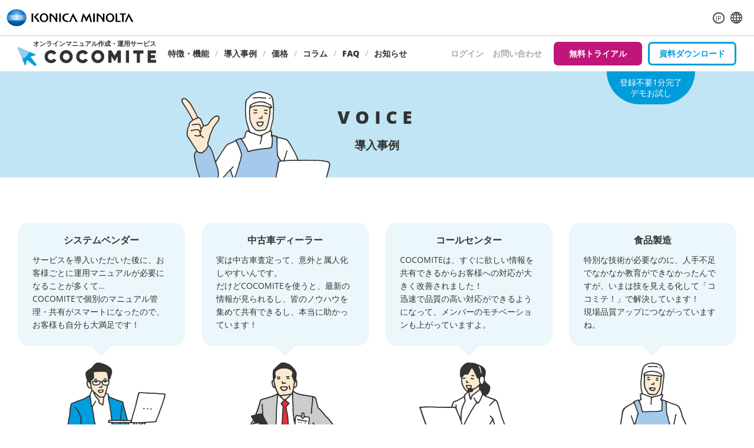

--- FILE ---
content_type: text/html; charset=UTF-8
request_url: https://cocomite.konicaminolta.jp/voice/
body_size: 119531
content:
<!doctype html>
<html dir="ltr" lang="ja" prefix="og: https://ogp.me/ns#">
<head prefix="og: http://ogp.me/ns# fb: http://ogp.me/ns/fb# article: http://ogp.me/ns/article#">
<meta charset="UTF-8">
<!-- START OF SmartSource Data Collector TAG -->
<!-- Google Tag Manager -->
<script>(function(w,d,s,l,i){w[l]=w[l]||[];w[l].push({'gtm.start':
new Date().getTime(),event:'gtm.js'});var f=d.getElementsByTagName(s)[0],
j=d.createElement(s),dl=l!='dataLayer'?'&l='+l:'';j.async=true;j.src=
'https://www.googletagmanager.com/gtm.js?id='+i+dl;f.parentNode.insertBefore(j,f);
})(window,document,'script','dataLayer','GTM-5WNJF7Z');</script>
<!-- End Google Tag Manager -->
<!-- Google Tag Manager -->
<script>(function(w,d,s,l,i){w[l]=w[l]||[];w[l].push({'gtm.start':
new Date().getTime(),event:'gtm.js'});var f=d.getElementsByTagName(s)[0],
j=d.createElement(s),dl=l!='dataLayer'?'&l='+l:'';j.async=true;j.src=
'https://www.googletagmanager.com/gtm.js?id='+i+dl;f.parentNode.insertBefore(j,f);
})(window,document,'script','dataLayer','GTM-NMBZ854');</script>
<!-- End Google Tag Manager --><!-- END OF SmartSource Data Collector TAG -->
<meta http-equiv="X-UA-Compatible" content="IE=edge"><script type="text/javascript">(window.NREUM||(NREUM={})).init={privacy:{cookies_enabled:true},ajax:{deny_list:["bam.nr-data.net"]},feature_flags:["soft_nav"],distributed_tracing:{enabled:true}};(window.NREUM||(NREUM={})).loader_config={agentID:"1120376423",accountID:"6450053",trustKey:"2608475",xpid:"UgICUVZWCxABVFhXAgACUFYJ",licenseKey:"NRJS-d1c5c0c687d0f0d0d7b",applicationID:"1095515628",browserID:"1120376423"};;/*! For license information please see nr-loader-spa-1.308.0.min.js.LICENSE.txt */
(()=>{var e,t,r={384:(e,t,r)=>{"use strict";r.d(t,{NT:()=>a,US:()=>u,Zm:()=>o,bQ:()=>d,dV:()=>c,pV:()=>l});var n=r(6154),i=r(1863),s=r(1910);const a={beacon:"bam.nr-data.net",errorBeacon:"bam.nr-data.net"};function o(){return n.gm.NREUM||(n.gm.NREUM={}),void 0===n.gm.newrelic&&(n.gm.newrelic=n.gm.NREUM),n.gm.NREUM}function c(){let e=o();return e.o||(e.o={ST:n.gm.setTimeout,SI:n.gm.setImmediate||n.gm.setInterval,CT:n.gm.clearTimeout,XHR:n.gm.XMLHttpRequest,REQ:n.gm.Request,EV:n.gm.Event,PR:n.gm.Promise,MO:n.gm.MutationObserver,FETCH:n.gm.fetch,WS:n.gm.WebSocket},(0,s.i)(...Object.values(e.o))),e}function d(e,t){let r=o();r.initializedAgents??={},t.initializedAt={ms:(0,i.t)(),date:new Date},r.initializedAgents[e]=t}function u(e,t){o()[e]=t}function l(){return function(){let e=o();const t=e.info||{};e.info={beacon:a.beacon,errorBeacon:a.errorBeacon,...t}}(),function(){let e=o();const t=e.init||{};e.init={...t}}(),c(),function(){let e=o();const t=e.loader_config||{};e.loader_config={...t}}(),o()}},782:(e,t,r)=>{"use strict";r.d(t,{T:()=>n});const n=r(860).K7.pageViewTiming},860:(e,t,r)=>{"use strict";r.d(t,{$J:()=>u,K7:()=>c,P3:()=>d,XX:()=>i,Yy:()=>o,df:()=>s,qY:()=>n,v4:()=>a});const n="events",i="jserrors",s="browser/blobs",a="rum",o="browser/logs",c={ajax:"ajax",genericEvents:"generic_events",jserrors:i,logging:"logging",metrics:"metrics",pageAction:"page_action",pageViewEvent:"page_view_event",pageViewTiming:"page_view_timing",sessionReplay:"session_replay",sessionTrace:"session_trace",softNav:"soft_navigations",spa:"spa"},d={[c.pageViewEvent]:1,[c.pageViewTiming]:2,[c.metrics]:3,[c.jserrors]:4,[c.spa]:5,[c.ajax]:6,[c.sessionTrace]:7,[c.softNav]:8,[c.sessionReplay]:9,[c.logging]:10,[c.genericEvents]:11},u={[c.pageViewEvent]:a,[c.pageViewTiming]:n,[c.ajax]:n,[c.spa]:n,[c.softNav]:n,[c.metrics]:i,[c.jserrors]:i,[c.sessionTrace]:s,[c.sessionReplay]:s,[c.logging]:o,[c.genericEvents]:"ins"}},944:(e,t,r)=>{"use strict";r.d(t,{R:()=>i});var n=r(3241);function i(e,t){"function"==typeof console.debug&&(console.debug("New Relic Warning: https://github.com/newrelic/newrelic-browser-agent/blob/main/docs/warning-codes.md#".concat(e),t),(0,n.W)({agentIdentifier:null,drained:null,type:"data",name:"warn",feature:"warn",data:{code:e,secondary:t}}))}},993:(e,t,r)=>{"use strict";r.d(t,{A$:()=>s,ET:()=>a,TZ:()=>o,p_:()=>i});var n=r(860);const i={ERROR:"ERROR",WARN:"WARN",INFO:"INFO",DEBUG:"DEBUG",TRACE:"TRACE"},s={OFF:0,ERROR:1,WARN:2,INFO:3,DEBUG:4,TRACE:5},a="log",o=n.K7.logging},1541:(e,t,r)=>{"use strict";r.d(t,{U:()=>i,f:()=>n});const n={MFE:"MFE",BA:"BA"};function i(e,t){if(2!==t?.harvestEndpointVersion)return{};const r=t.agentRef.runtime.appMetadata.agents[0].entityGuid;return e?{"source.id":e.id,"source.name":e.name,"source.type":e.type,"parent.id":e.parent?.id||r,"parent.type":e.parent?.type||n.BA}:{"entity.guid":r,appId:t.agentRef.info.applicationID}}},1687:(e,t,r)=>{"use strict";r.d(t,{Ak:()=>d,Ze:()=>h,x3:()=>u});var n=r(3241),i=r(7836),s=r(3606),a=r(860),o=r(2646);const c={};function d(e,t){const r={staged:!1,priority:a.P3[t]||0};l(e),c[e].get(t)||c[e].set(t,r)}function u(e,t){e&&c[e]&&(c[e].get(t)&&c[e].delete(t),p(e,t,!1),c[e].size&&f(e))}function l(e){if(!e)throw new Error("agentIdentifier required");c[e]||(c[e]=new Map)}function h(e="",t="feature",r=!1){if(l(e),!e||!c[e].get(t)||r)return p(e,t);c[e].get(t).staged=!0,f(e)}function f(e){const t=Array.from(c[e]);t.every(([e,t])=>t.staged)&&(t.sort((e,t)=>e[1].priority-t[1].priority),t.forEach(([t])=>{c[e].delete(t),p(e,t)}))}function p(e,t,r=!0){const a=e?i.ee.get(e):i.ee,c=s.i.handlers;if(!a.aborted&&a.backlog&&c){if((0,n.W)({agentIdentifier:e,type:"lifecycle",name:"drain",feature:t}),r){const e=a.backlog[t],r=c[t];if(r){for(let t=0;e&&t<e.length;++t)g(e[t],r);Object.entries(r).forEach(([e,t])=>{Object.values(t||{}).forEach(t=>{t[0]?.on&&t[0]?.context()instanceof o.y&&t[0].on(e,t[1])})})}}a.isolatedBacklog||delete c[t],a.backlog[t]=null,a.emit("drain-"+t,[])}}function g(e,t){var r=e[1];Object.values(t[r]||{}).forEach(t=>{var r=e[0];if(t[0]===r){var n=t[1],i=e[3],s=e[2];n.apply(i,s)}})}},1738:(e,t,r)=>{"use strict";r.d(t,{U:()=>f,Y:()=>h});var n=r(3241),i=r(9908),s=r(1863),a=r(944),o=r(5701),c=r(3969),d=r(8362),u=r(860),l=r(4261);function h(e,t,r,s){const h=s||r;!h||h[e]&&h[e]!==d.d.prototype[e]||(h[e]=function(){(0,i.p)(c.xV,["API/"+e+"/called"],void 0,u.K7.metrics,r.ee),(0,n.W)({agentIdentifier:r.agentIdentifier,drained:!!o.B?.[r.agentIdentifier],type:"data",name:"api",feature:l.Pl+e,data:{}});try{return t.apply(this,arguments)}catch(e){(0,a.R)(23,e)}})}function f(e,t,r,n,a){const o=e.info;null===r?delete o.jsAttributes[t]:o.jsAttributes[t]=r,(a||null===r)&&(0,i.p)(l.Pl+n,[(0,s.t)(),t,r],void 0,"session",e.ee)}},1741:(e,t,r)=>{"use strict";r.d(t,{W:()=>s});var n=r(944),i=r(4261);class s{#e(e,...t){if(this[e]!==s.prototype[e])return this[e](...t);(0,n.R)(35,e)}addPageAction(e,t){return this.#e(i.hG,e,t)}register(e){return this.#e(i.eY,e)}recordCustomEvent(e,t){return this.#e(i.fF,e,t)}setPageViewName(e,t){return this.#e(i.Fw,e,t)}setCustomAttribute(e,t,r){return this.#e(i.cD,e,t,r)}noticeError(e,t){return this.#e(i.o5,e,t)}setUserId(e,t=!1){return this.#e(i.Dl,e,t)}setApplicationVersion(e){return this.#e(i.nb,e)}setErrorHandler(e){return this.#e(i.bt,e)}addRelease(e,t){return this.#e(i.k6,e,t)}log(e,t){return this.#e(i.$9,e,t)}start(){return this.#e(i.d3)}finished(e){return this.#e(i.BL,e)}recordReplay(){return this.#e(i.CH)}pauseReplay(){return this.#e(i.Tb)}addToTrace(e){return this.#e(i.U2,e)}setCurrentRouteName(e){return this.#e(i.PA,e)}interaction(e){return this.#e(i.dT,e)}wrapLogger(e,t,r){return this.#e(i.Wb,e,t,r)}measure(e,t){return this.#e(i.V1,e,t)}consent(e){return this.#e(i.Pv,e)}}},1863:(e,t,r)=>{"use strict";function n(){return Math.floor(performance.now())}r.d(t,{t:()=>n})},1910:(e,t,r)=>{"use strict";r.d(t,{i:()=>s});var n=r(944);const i=new Map;function s(...e){return e.every(e=>{if(i.has(e))return i.get(e);const t="function"==typeof e?e.toString():"",r=t.includes("[native code]"),s=t.includes("nrWrapper");return r||s||(0,n.R)(64,e?.name||t),i.set(e,r),r})}},2555:(e,t,r)=>{"use strict";r.d(t,{D:()=>o,f:()=>a});var n=r(384),i=r(8122);const s={beacon:n.NT.beacon,errorBeacon:n.NT.errorBeacon,licenseKey:void 0,applicationID:void 0,sa:void 0,queueTime:void 0,applicationTime:void 0,ttGuid:void 0,user:void 0,account:void 0,product:void 0,extra:void 0,jsAttributes:{},userAttributes:void 0,atts:void 0,transactionName:void 0,tNamePlain:void 0};function a(e){try{return!!e.licenseKey&&!!e.errorBeacon&&!!e.applicationID}catch(e){return!1}}const o=e=>(0,i.a)(e,s)},2614:(e,t,r)=>{"use strict";r.d(t,{BB:()=>a,H3:()=>n,g:()=>d,iL:()=>c,tS:()=>o,uh:()=>i,wk:()=>s});const n="NRBA",i="SESSION",s=144e5,a=18e5,o={STARTED:"session-started",PAUSE:"session-pause",RESET:"session-reset",RESUME:"session-resume",UPDATE:"session-update"},c={SAME_TAB:"same-tab",CROSS_TAB:"cross-tab"},d={OFF:0,FULL:1,ERROR:2}},2646:(e,t,r)=>{"use strict";r.d(t,{y:()=>n});class n{constructor(e){this.contextId=e}}},2843:(e,t,r)=>{"use strict";r.d(t,{G:()=>s,u:()=>i});var n=r(3878);function i(e,t=!1,r,i){(0,n.DD)("visibilitychange",function(){if(t)return void("hidden"===document.visibilityState&&e());e(document.visibilityState)},r,i)}function s(e,t,r){(0,n.sp)("pagehide",e,t,r)}},3241:(e,t,r)=>{"use strict";r.d(t,{W:()=>s});var n=r(6154);const i="newrelic";function s(e={}){try{n.gm.dispatchEvent(new CustomEvent(i,{detail:e}))}catch(e){}}},3304:(e,t,r)=>{"use strict";r.d(t,{A:()=>s});var n=r(7836);const i=()=>{const e=new WeakSet;return(t,r)=>{if("object"==typeof r&&null!==r){if(e.has(r))return;e.add(r)}return r}};function s(e){try{return JSON.stringify(e,i())??""}catch(e){try{n.ee.emit("internal-error",[e])}catch(e){}return""}}},3333:(e,t,r)=>{"use strict";r.d(t,{$v:()=>u,TZ:()=>n,Xh:()=>c,Zp:()=>i,kd:()=>d,mq:()=>o,nf:()=>a,qN:()=>s});const n=r(860).K7.genericEvents,i=["auxclick","click","copy","keydown","paste","scrollend"],s=["focus","blur"],a=4,o=1e3,c=2e3,d=["PageAction","UserAction","BrowserPerformance"],u={RESOURCES:"experimental.resources",REGISTER:"register"}},3434:(e,t,r)=>{"use strict";r.d(t,{Jt:()=>s,YM:()=>d});var n=r(7836),i=r(5607);const s="nr@original:".concat(i.W),a=50;var o=Object.prototype.hasOwnProperty,c=!1;function d(e,t){return e||(e=n.ee),r.inPlace=function(e,t,n,i,s){n||(n="");const a="-"===n.charAt(0);for(let o=0;o<t.length;o++){const c=t[o],d=e[c];l(d)||(e[c]=r(d,a?c+n:n,i,c,s))}},r.flag=s,r;function r(t,r,n,c,d){return l(t)?t:(r||(r=""),nrWrapper[s]=t,function(e,t,r){if(Object.defineProperty&&Object.keys)try{return Object.keys(e).forEach(function(r){Object.defineProperty(t,r,{get:function(){return e[r]},set:function(t){return e[r]=t,t}})}),t}catch(e){u([e],r)}for(var n in e)o.call(e,n)&&(t[n]=e[n])}(t,nrWrapper,e),nrWrapper);function nrWrapper(){var s,o,l,h;let f;try{o=this,s=[...arguments],l="function"==typeof n?n(s,o):n||{}}catch(t){u([t,"",[s,o,c],l],e)}i(r+"start",[s,o,c],l,d);const p=performance.now();let g;try{return h=t.apply(o,s),g=performance.now(),h}catch(e){throw g=performance.now(),i(r+"err",[s,o,e],l,d),f=e,f}finally{const e=g-p,t={start:p,end:g,duration:e,isLongTask:e>=a,methodName:c,thrownError:f};t.isLongTask&&i("long-task",[t,o],l,d),i(r+"end",[s,o,h],l,d)}}}function i(r,n,i,s){if(!c||t){var a=c;c=!0;try{e.emit(r,n,i,t,s)}catch(t){u([t,r,n,i],e)}c=a}}}function u(e,t){t||(t=n.ee);try{t.emit("internal-error",e)}catch(e){}}function l(e){return!(e&&"function"==typeof e&&e.apply&&!e[s])}},3606:(e,t,r)=>{"use strict";r.d(t,{i:()=>s});var n=r(9908);s.on=a;var i=s.handlers={};function s(e,t,r,s){a(s||n.d,i,e,t,r)}function a(e,t,r,i,s){s||(s="feature"),e||(e=n.d);var a=t[s]=t[s]||{};(a[r]=a[r]||[]).push([e,i])}},3738:(e,t,r)=>{"use strict";r.d(t,{He:()=>i,Kp:()=>o,Lc:()=>d,Rz:()=>u,TZ:()=>n,bD:()=>s,d3:()=>a,jx:()=>l,sl:()=>h,uP:()=>c});const n=r(860).K7.sessionTrace,i="bstResource",s="resource",a="-start",o="-end",c="fn"+a,d="fn"+o,u="pushState",l=1e3,h=3e4},3785:(e,t,r)=>{"use strict";r.d(t,{R:()=>c,b:()=>d});var n=r(9908),i=r(1863),s=r(860),a=r(3969),o=r(993);function c(e,t,r={},c=o.p_.INFO,d=!0,u,l=(0,i.t)()){(0,n.p)(a.xV,["API/logging/".concat(c.toLowerCase(),"/called")],void 0,s.K7.metrics,e),(0,n.p)(o.ET,[l,t,r,c,d,u],void 0,s.K7.logging,e)}function d(e){return"string"==typeof e&&Object.values(o.p_).some(t=>t===e.toUpperCase().trim())}},3878:(e,t,r)=>{"use strict";function n(e,t){return{capture:e,passive:!1,signal:t}}function i(e,t,r=!1,i){window.addEventListener(e,t,n(r,i))}function s(e,t,r=!1,i){document.addEventListener(e,t,n(r,i))}r.d(t,{DD:()=>s,jT:()=>n,sp:()=>i})},3962:(e,t,r)=>{"use strict";r.d(t,{AM:()=>a,O2:()=>l,OV:()=>s,Qu:()=>h,TZ:()=>c,ih:()=>f,pP:()=>o,t1:()=>u,tC:()=>i,wD:()=>d});var n=r(860);const i=["click","keydown","submit"],s="popstate",a="api",o="initialPageLoad",c=n.K7.softNav,d=5e3,u=500,l={INITIAL_PAGE_LOAD:"",ROUTE_CHANGE:1,UNSPECIFIED:2},h={INTERACTION:1,AJAX:2,CUSTOM_END:3,CUSTOM_TRACER:4},f={IP:"in progress",PF:"pending finish",FIN:"finished",CAN:"cancelled"}},3969:(e,t,r)=>{"use strict";r.d(t,{TZ:()=>n,XG:()=>o,rs:()=>i,xV:()=>a,z_:()=>s});const n=r(860).K7.metrics,i="sm",s="cm",a="storeSupportabilityMetrics",o="storeEventMetrics"},4234:(e,t,r)=>{"use strict";r.d(t,{W:()=>s});var n=r(7836),i=r(1687);class s{constructor(e,t){this.agentIdentifier=e,this.ee=n.ee.get(e),this.featureName=t,this.blocked=!1}deregisterDrain(){(0,i.x3)(this.agentIdentifier,this.featureName)}}},4261:(e,t,r)=>{"use strict";r.d(t,{$9:()=>u,BL:()=>c,CH:()=>p,Dl:()=>R,Fw:()=>w,PA:()=>v,Pl:()=>n,Pv:()=>A,Tb:()=>h,U2:()=>a,V1:()=>E,Wb:()=>T,bt:()=>y,cD:()=>b,d3:()=>x,dT:()=>d,eY:()=>g,fF:()=>f,hG:()=>s,hw:()=>i,k6:()=>o,nb:()=>m,o5:()=>l});const n="api-",i=n+"ixn-",s="addPageAction",a="addToTrace",o="addRelease",c="finished",d="interaction",u="log",l="noticeError",h="pauseReplay",f="recordCustomEvent",p="recordReplay",g="register",m="setApplicationVersion",v="setCurrentRouteName",b="setCustomAttribute",y="setErrorHandler",w="setPageViewName",R="setUserId",x="start",T="wrapLogger",E="measure",A="consent"},5205:(e,t,r)=>{"use strict";r.d(t,{j:()=>S});var n=r(384),i=r(1741);var s=r(2555),a=r(3333);const o=e=>{if(!e||"string"!=typeof e)return!1;try{document.createDocumentFragment().querySelector(e)}catch{return!1}return!0};var c=r(2614),d=r(944),u=r(8122);const l="[data-nr-mask]",h=e=>(0,u.a)(e,(()=>{const e={feature_flags:[],experimental:{allow_registered_children:!1,resources:!1},mask_selector:"*",block_selector:"[data-nr-block]",mask_input_options:{color:!1,date:!1,"datetime-local":!1,email:!1,month:!1,number:!1,range:!1,search:!1,tel:!1,text:!1,time:!1,url:!1,week:!1,textarea:!1,select:!1,password:!0}};return{ajax:{deny_list:void 0,block_internal:!0,enabled:!0,autoStart:!0},api:{get allow_registered_children(){return e.feature_flags.includes(a.$v.REGISTER)||e.experimental.allow_registered_children},set allow_registered_children(t){e.experimental.allow_registered_children=t},duplicate_registered_data:!1},browser_consent_mode:{enabled:!1},distributed_tracing:{enabled:void 0,exclude_newrelic_header:void 0,cors_use_newrelic_header:void 0,cors_use_tracecontext_headers:void 0,allowed_origins:void 0},get feature_flags(){return e.feature_flags},set feature_flags(t){e.feature_flags=t},generic_events:{enabled:!0,autoStart:!0},harvest:{interval:30},jserrors:{enabled:!0,autoStart:!0},logging:{enabled:!0,autoStart:!0},metrics:{enabled:!0,autoStart:!0},obfuscate:void 0,page_action:{enabled:!0},page_view_event:{enabled:!0,autoStart:!0},page_view_timing:{enabled:!0,autoStart:!0},performance:{capture_marks:!1,capture_measures:!1,capture_detail:!0,resources:{get enabled(){return e.feature_flags.includes(a.$v.RESOURCES)||e.experimental.resources},set enabled(t){e.experimental.resources=t},asset_types:[],first_party_domains:[],ignore_newrelic:!0}},privacy:{cookies_enabled:!0},proxy:{assets:void 0,beacon:void 0},session:{expiresMs:c.wk,inactiveMs:c.BB},session_replay:{autoStart:!0,enabled:!1,preload:!1,sampling_rate:10,error_sampling_rate:100,collect_fonts:!1,inline_images:!1,fix_stylesheets:!0,mask_all_inputs:!0,get mask_text_selector(){return e.mask_selector},set mask_text_selector(t){o(t)?e.mask_selector="".concat(t,",").concat(l):""===t||null===t?e.mask_selector=l:(0,d.R)(5,t)},get block_class(){return"nr-block"},get ignore_class(){return"nr-ignore"},get mask_text_class(){return"nr-mask"},get block_selector(){return e.block_selector},set block_selector(t){o(t)?e.block_selector+=",".concat(t):""!==t&&(0,d.R)(6,t)},get mask_input_options(){return e.mask_input_options},set mask_input_options(t){t&&"object"==typeof t?e.mask_input_options={...t,password:!0}:(0,d.R)(7,t)}},session_trace:{enabled:!0,autoStart:!0},soft_navigations:{enabled:!0,autoStart:!0},spa:{enabled:!0,autoStart:!0},ssl:void 0,user_actions:{enabled:!0,elementAttributes:["id","className","tagName","type"]}}})());var f=r(6154),p=r(9324);let g=0;const m={buildEnv:p.F3,distMethod:p.Xs,version:p.xv,originTime:f.WN},v={consented:!1},b={appMetadata:{},get consented(){return this.session?.state?.consent||v.consented},set consented(e){v.consented=e},customTransaction:void 0,denyList:void 0,disabled:!1,harvester:void 0,isolatedBacklog:!1,isRecording:!1,loaderType:void 0,maxBytes:3e4,obfuscator:void 0,onerror:void 0,ptid:void 0,releaseIds:{},session:void 0,timeKeeper:void 0,registeredEntities:[],jsAttributesMetadata:{bytes:0},get harvestCount(){return++g}},y=e=>{const t=(0,u.a)(e,b),r=Object.keys(m).reduce((e,t)=>(e[t]={value:m[t],writable:!1,configurable:!0,enumerable:!0},e),{});return Object.defineProperties(t,r)};var w=r(5701);const R=e=>{const t=e.startsWith("http");e+="/",r.p=t?e:"https://"+e};var x=r(7836),T=r(3241);const E={accountID:void 0,trustKey:void 0,agentID:void 0,licenseKey:void 0,applicationID:void 0,xpid:void 0},A=e=>(0,u.a)(e,E),_=new Set;function S(e,t={},r,a){let{init:o,info:c,loader_config:d,runtime:u={},exposed:l=!0}=t;if(!c){const e=(0,n.pV)();o=e.init,c=e.info,d=e.loader_config}e.init=h(o||{}),e.loader_config=A(d||{}),c.jsAttributes??={},f.bv&&(c.jsAttributes.isWorker=!0),e.info=(0,s.D)(c);const p=e.init,g=[c.beacon,c.errorBeacon];_.has(e.agentIdentifier)||(p.proxy.assets&&(R(p.proxy.assets),g.push(p.proxy.assets)),p.proxy.beacon&&g.push(p.proxy.beacon),e.beacons=[...g],function(e){const t=(0,n.pV)();Object.getOwnPropertyNames(i.W.prototype).forEach(r=>{const n=i.W.prototype[r];if("function"!=typeof n||"constructor"===n)return;let s=t[r];e[r]&&!1!==e.exposed&&"micro-agent"!==e.runtime?.loaderType&&(t[r]=(...t)=>{const n=e[r](...t);return s?s(...t):n})})}(e),(0,n.US)("activatedFeatures",w.B)),u.denyList=[...p.ajax.deny_list||[],...p.ajax.block_internal?g:[]],u.ptid=e.agentIdentifier,u.loaderType=r,e.runtime=y(u),_.has(e.agentIdentifier)||(e.ee=x.ee.get(e.agentIdentifier),e.exposed=l,(0,T.W)({agentIdentifier:e.agentIdentifier,drained:!!w.B?.[e.agentIdentifier],type:"lifecycle",name:"initialize",feature:void 0,data:e.config})),_.add(e.agentIdentifier)}},5270:(e,t,r)=>{"use strict";r.d(t,{Aw:()=>a,SR:()=>s,rF:()=>o});var n=r(384),i=r(7767);function s(e){return!!(0,n.dV)().o.MO&&(0,i.V)(e)&&!0===e?.session_trace.enabled}function a(e){return!0===e?.session_replay.preload&&s(e)}function o(e,t){try{if("string"==typeof t?.type){if("password"===t.type.toLowerCase())return"*".repeat(e?.length||0);if(void 0!==t?.dataset?.nrUnmask||t?.classList?.contains("nr-unmask"))return e}}catch(e){}return"string"==typeof e?e.replace(/[\S]/g,"*"):"*".repeat(e?.length||0)}},5289:(e,t,r)=>{"use strict";r.d(t,{GG:()=>a,Qr:()=>c,sB:()=>o});var n=r(3878),i=r(6389);function s(){return"undefined"==typeof document||"complete"===document.readyState}function a(e,t){if(s())return e();const r=(0,i.J)(e),a=setInterval(()=>{s()&&(clearInterval(a),r())},500);(0,n.sp)("load",r,t)}function o(e){if(s())return e();(0,n.DD)("DOMContentLoaded",e)}function c(e){if(s())return e();(0,n.sp)("popstate",e)}},5607:(e,t,r)=>{"use strict";r.d(t,{W:()=>n});const n=(0,r(9566).bz)()},5701:(e,t,r)=>{"use strict";r.d(t,{B:()=>s,t:()=>a});var n=r(3241);const i=new Set,s={};function a(e,t){const r=t.agentIdentifier;s[r]??={},e&&"object"==typeof e&&(i.has(r)||(t.ee.emit("rumresp",[e]),s[r]=e,i.add(r),(0,n.W)({agentIdentifier:r,loaded:!0,drained:!0,type:"lifecycle",name:"load",feature:void 0,data:e})))}},6154:(e,t,r)=>{"use strict";r.d(t,{OF:()=>d,RI:()=>i,WN:()=>h,bv:()=>s,eN:()=>f,gm:()=>a,lR:()=>l,m:()=>c,mw:()=>o,sb:()=>u});var n=r(1863);const i="undefined"!=typeof window&&!!window.document,s="undefined"!=typeof WorkerGlobalScope&&("undefined"!=typeof self&&self instanceof WorkerGlobalScope&&self.navigator instanceof WorkerNavigator||"undefined"!=typeof globalThis&&globalThis instanceof WorkerGlobalScope&&globalThis.navigator instanceof WorkerNavigator),a=i?window:"undefined"!=typeof WorkerGlobalScope&&("undefined"!=typeof self&&self instanceof WorkerGlobalScope&&self||"undefined"!=typeof globalThis&&globalThis instanceof WorkerGlobalScope&&globalThis),o=Boolean("hidden"===a?.document?.visibilityState),c=""+a?.location,d=/iPad|iPhone|iPod/.test(a.navigator?.userAgent),u=d&&"undefined"==typeof SharedWorker,l=(()=>{const e=a.navigator?.userAgent?.match(/Firefox[/\s](\d+\.\d+)/);return Array.isArray(e)&&e.length>=2?+e[1]:0})(),h=Date.now()-(0,n.t)(),f=()=>"undefined"!=typeof PerformanceNavigationTiming&&a?.performance?.getEntriesByType("navigation")?.[0]?.responseStart},6344:(e,t,r)=>{"use strict";r.d(t,{BB:()=>u,Qb:()=>l,TZ:()=>i,Ug:()=>a,Vh:()=>s,_s:()=>o,bc:()=>d,yP:()=>c});var n=r(2614);const i=r(860).K7.sessionReplay,s="errorDuringReplay",a=.12,o={DomContentLoaded:0,Load:1,FullSnapshot:2,IncrementalSnapshot:3,Meta:4,Custom:5},c={[n.g.ERROR]:15e3,[n.g.FULL]:3e5,[n.g.OFF]:0},d={RESET:{message:"Session was reset",sm:"Reset"},IMPORT:{message:"Recorder failed to import",sm:"Import"},TOO_MANY:{message:"429: Too Many Requests",sm:"Too-Many"},TOO_BIG:{message:"Payload was too large",sm:"Too-Big"},CROSS_TAB:{message:"Session Entity was set to OFF on another tab",sm:"Cross-Tab"},ENTITLEMENTS:{message:"Session Replay is not allowed and will not be started",sm:"Entitlement"}},u=5e3,l={API:"api",RESUME:"resume",SWITCH_TO_FULL:"switchToFull",INITIALIZE:"initialize",PRELOAD:"preload"}},6389:(e,t,r)=>{"use strict";function n(e,t=500,r={}){const n=r?.leading||!1;let i;return(...r)=>{n&&void 0===i&&(e.apply(this,r),i=setTimeout(()=>{i=clearTimeout(i)},t)),n||(clearTimeout(i),i=setTimeout(()=>{e.apply(this,r)},t))}}function i(e){let t=!1;return(...r)=>{t||(t=!0,e.apply(this,r))}}r.d(t,{J:()=>i,s:()=>n})},6630:(e,t,r)=>{"use strict";r.d(t,{T:()=>n});const n=r(860).K7.pageViewEvent},6774:(e,t,r)=>{"use strict";r.d(t,{T:()=>n});const n=r(860).K7.jserrors},7295:(e,t,r)=>{"use strict";r.d(t,{Xv:()=>a,gX:()=>i,iW:()=>s});var n=[];function i(e){if(!e||s(e))return!1;if(0===n.length)return!0;if("*"===n[0].hostname)return!1;for(var t=0;t<n.length;t++){var r=n[t];if(r.hostname.test(e.hostname)&&r.pathname.test(e.pathname))return!1}return!0}function s(e){return void 0===e.hostname}function a(e){if(n=[],e&&e.length)for(var t=0;t<e.length;t++){let r=e[t];if(!r)continue;if("*"===r)return void(n=[{hostname:"*"}]);0===r.indexOf("http://")?r=r.substring(7):0===r.indexOf("https://")&&(r=r.substring(8));const i=r.indexOf("/");let s,a;i>0?(s=r.substring(0,i),a=r.substring(i)):(s=r,a="*");let[c]=s.split(":");n.push({hostname:o(c),pathname:o(a,!0)})}}function o(e,t=!1){const r=e.replace(/[.+?^${}()|[\]\\]/g,e=>"\\"+e).replace(/\*/g,".*?");return new RegExp((t?"^":"")+r+"$")}},7485:(e,t,r)=>{"use strict";r.d(t,{D:()=>i});var n=r(6154);function i(e){if(0===(e||"").indexOf("data:"))return{protocol:"data"};try{const t=new URL(e,location.href),r={port:t.port,hostname:t.hostname,pathname:t.pathname,search:t.search,protocol:t.protocol.slice(0,t.protocol.indexOf(":")),sameOrigin:t.protocol===n.gm?.location?.protocol&&t.host===n.gm?.location?.host};return r.port&&""!==r.port||("http:"===t.protocol&&(r.port="80"),"https:"===t.protocol&&(r.port="443")),r.pathname&&""!==r.pathname?r.pathname.startsWith("/")||(r.pathname="/".concat(r.pathname)):r.pathname="/",r}catch(e){return{}}}},7699:(e,t,r)=>{"use strict";r.d(t,{It:()=>s,KC:()=>o,No:()=>i,qh:()=>a});var n=r(860);const i=16e3,s=1e6,a="SESSION_ERROR",o={[n.K7.logging]:!0,[n.K7.genericEvents]:!1,[n.K7.jserrors]:!1,[n.K7.ajax]:!1}},7767:(e,t,r)=>{"use strict";r.d(t,{V:()=>i});var n=r(6154);const i=e=>n.RI&&!0===e?.privacy.cookies_enabled},7836:(e,t,r)=>{"use strict";r.d(t,{P:()=>o,ee:()=>c});var n=r(384),i=r(8990),s=r(2646),a=r(5607);const o="nr@context:".concat(a.W),c=function e(t,r){var n={},a={},u={},l=!1;try{l=16===r.length&&d.initializedAgents?.[r]?.runtime.isolatedBacklog}catch(e){}var h={on:p,addEventListener:p,removeEventListener:function(e,t){var r=n[e];if(!r)return;for(var i=0;i<r.length;i++)r[i]===t&&r.splice(i,1)},emit:function(e,r,n,i,s){!1!==s&&(s=!0);if(c.aborted&&!i)return;t&&s&&t.emit(e,r,n);var o=f(n);g(e).forEach(e=>{e.apply(o,r)});var d=v()[a[e]];d&&d.push([h,e,r,o]);return o},get:m,listeners:g,context:f,buffer:function(e,t){const r=v();if(t=t||"feature",h.aborted)return;Object.entries(e||{}).forEach(([e,n])=>{a[n]=t,t in r||(r[t]=[])})},abort:function(){h._aborted=!0,Object.keys(h.backlog).forEach(e=>{delete h.backlog[e]})},isBuffering:function(e){return!!v()[a[e]]},debugId:r,backlog:l?{}:t&&"object"==typeof t.backlog?t.backlog:{},isolatedBacklog:l};return Object.defineProperty(h,"aborted",{get:()=>{let e=h._aborted||!1;return e||(t&&(e=t.aborted),e)}}),h;function f(e){return e&&e instanceof s.y?e:e?(0,i.I)(e,o,()=>new s.y(o)):new s.y(o)}function p(e,t){n[e]=g(e).concat(t)}function g(e){return n[e]||[]}function m(t){return u[t]=u[t]||e(h,t)}function v(){return h.backlog}}(void 0,"globalEE"),d=(0,n.Zm)();d.ee||(d.ee=c)},8122:(e,t,r)=>{"use strict";r.d(t,{a:()=>i});var n=r(944);function i(e,t){try{if(!e||"object"!=typeof e)return(0,n.R)(3);if(!t||"object"!=typeof t)return(0,n.R)(4);const r=Object.create(Object.getPrototypeOf(t),Object.getOwnPropertyDescriptors(t)),s=0===Object.keys(r).length?e:r;for(let a in s)if(void 0!==e[a])try{if(null===e[a]){r[a]=null;continue}Array.isArray(e[a])&&Array.isArray(t[a])?r[a]=Array.from(new Set([...e[a],...t[a]])):"object"==typeof e[a]&&"object"==typeof t[a]?r[a]=i(e[a],t[a]):r[a]=e[a]}catch(e){r[a]||(0,n.R)(1,e)}return r}catch(e){(0,n.R)(2,e)}}},8139:(e,t,r)=>{"use strict";r.d(t,{u:()=>h});var n=r(7836),i=r(3434),s=r(8990),a=r(6154);const o={},c=a.gm.XMLHttpRequest,d="addEventListener",u="removeEventListener",l="nr@wrapped:".concat(n.P);function h(e){var t=function(e){return(e||n.ee).get("events")}(e);if(o[t.debugId]++)return t;o[t.debugId]=1;var r=(0,i.YM)(t,!0);function h(e){r.inPlace(e,[d,u],"-",p)}function p(e,t){return e[1]}return"getPrototypeOf"in Object&&(a.RI&&f(document,h),c&&f(c.prototype,h),f(a.gm,h)),t.on(d+"-start",function(e,t){var n=e[1];if(null!==n&&("function"==typeof n||"object"==typeof n)&&"newrelic"!==e[0]){var i=(0,s.I)(n,l,function(){var e={object:function(){if("function"!=typeof n.handleEvent)return;return n.handleEvent.apply(n,arguments)},function:n}[typeof n];return e?r(e,"fn-",null,e.name||"anonymous"):n});this.wrapped=e[1]=i}}),t.on(u+"-start",function(e){e[1]=this.wrapped||e[1]}),t}function f(e,t,...r){let n=e;for(;"object"==typeof n&&!Object.prototype.hasOwnProperty.call(n,d);)n=Object.getPrototypeOf(n);n&&t(n,...r)}},8362:(e,t,r)=>{"use strict";r.d(t,{d:()=>s});var n=r(9566),i=r(1741);class s extends i.W{agentIdentifier=(0,n.LA)(16)}},8374:(e,t,r)=>{r.nc=(()=>{try{return document?.currentScript?.nonce}catch(e){}return""})()},8990:(e,t,r)=>{"use strict";r.d(t,{I:()=>i});var n=Object.prototype.hasOwnProperty;function i(e,t,r){if(n.call(e,t))return e[t];var i=r();if(Object.defineProperty&&Object.keys)try{return Object.defineProperty(e,t,{value:i,writable:!0,enumerable:!1}),i}catch(e){}return e[t]=i,i}},9119:(e,t,r)=>{"use strict";r.d(t,{L:()=>s});var n=/([^?#]*)[^#]*(#[^?]*|$).*/,i=/([^?#]*)().*/;function s(e,t){return e?e.replace(t?n:i,"$1$2"):e}},9300:(e,t,r)=>{"use strict";r.d(t,{T:()=>n});const n=r(860).K7.ajax},9324:(e,t,r)=>{"use strict";r.d(t,{AJ:()=>a,F3:()=>i,Xs:()=>s,Yq:()=>o,xv:()=>n});const n="1.308.0",i="PROD",s="CDN",a="@newrelic/rrweb",o="1.0.1"},9566:(e,t,r)=>{"use strict";r.d(t,{LA:()=>o,ZF:()=>c,bz:()=>a,el:()=>d});var n=r(6154);const i="xxxxxxxx-xxxx-4xxx-yxxx-xxxxxxxxxxxx";function s(e,t){return e?15&e[t]:16*Math.random()|0}function a(){const e=n.gm?.crypto||n.gm?.msCrypto;let t,r=0;return e&&e.getRandomValues&&(t=e.getRandomValues(new Uint8Array(30))),i.split("").map(e=>"x"===e?s(t,r++).toString(16):"y"===e?(3&s()|8).toString(16):e).join("")}function o(e){const t=n.gm?.crypto||n.gm?.msCrypto;let r,i=0;t&&t.getRandomValues&&(r=t.getRandomValues(new Uint8Array(e)));const a=[];for(var o=0;o<e;o++)a.push(s(r,i++).toString(16));return a.join("")}function c(){return o(16)}function d(){return o(32)}},9908:(e,t,r)=>{"use strict";r.d(t,{d:()=>n,p:()=>i});var n=r(7836).ee.get("handle");function i(e,t,r,i,s){s?(s.buffer([e],i),s.emit(e,t,r)):(n.buffer([e],i),n.emit(e,t,r))}}},n={};function i(e){var t=n[e];if(void 0!==t)return t.exports;var s=n[e]={exports:{}};return r[e](s,s.exports,i),s.exports}i.m=r,i.d=(e,t)=>{for(var r in t)i.o(t,r)&&!i.o(e,r)&&Object.defineProperty(e,r,{enumerable:!0,get:t[r]})},i.f={},i.e=e=>Promise.all(Object.keys(i.f).reduce((t,r)=>(i.f[r](e,t),t),[])),i.u=e=>({212:"nr-spa-compressor",249:"nr-spa-recorder",478:"nr-spa"}[e]+"-1.308.0.min.js"),i.o=(e,t)=>Object.prototype.hasOwnProperty.call(e,t),e={},t="NRBA-1.308.0.PROD:",i.l=(r,n,s,a)=>{if(e[r])e[r].push(n);else{var o,c;if(void 0!==s)for(var d=document.getElementsByTagName("script"),u=0;u<d.length;u++){var l=d[u];if(l.getAttribute("src")==r||l.getAttribute("data-webpack")==t+s){o=l;break}}if(!o){c=!0;var h={478:"sha512-RSfSVnmHk59T/uIPbdSE0LPeqcEdF4/+XhfJdBuccH5rYMOEZDhFdtnh6X6nJk7hGpzHd9Ujhsy7lZEz/ORYCQ==",249:"sha512-ehJXhmntm85NSqW4MkhfQqmeKFulra3klDyY0OPDUE+sQ3GokHlPh1pmAzuNy//3j4ac6lzIbmXLvGQBMYmrkg==",212:"sha512-B9h4CR46ndKRgMBcK+j67uSR2RCnJfGefU+A7FrgR/k42ovXy5x/MAVFiSvFxuVeEk/pNLgvYGMp1cBSK/G6Fg=="};(o=document.createElement("script")).charset="utf-8",i.nc&&o.setAttribute("nonce",i.nc),o.setAttribute("data-webpack",t+s),o.src=r,0!==o.src.indexOf(window.location.origin+"/")&&(o.crossOrigin="anonymous"),h[a]&&(o.integrity=h[a])}e[r]=[n];var f=(t,n)=>{o.onerror=o.onload=null,clearTimeout(p);var i=e[r];if(delete e[r],o.parentNode&&o.parentNode.removeChild(o),i&&i.forEach(e=>e(n)),t)return t(n)},p=setTimeout(f.bind(null,void 0,{type:"timeout",target:o}),12e4);o.onerror=f.bind(null,o.onerror),o.onload=f.bind(null,o.onload),c&&document.head.appendChild(o)}},i.r=e=>{"undefined"!=typeof Symbol&&Symbol.toStringTag&&Object.defineProperty(e,Symbol.toStringTag,{value:"Module"}),Object.defineProperty(e,"__esModule",{value:!0})},i.p="https://js-agent.newrelic.com/",(()=>{var e={38:0,788:0};i.f.j=(t,r)=>{var n=i.o(e,t)?e[t]:void 0;if(0!==n)if(n)r.push(n[2]);else{var s=new Promise((r,i)=>n=e[t]=[r,i]);r.push(n[2]=s);var a=i.p+i.u(t),o=new Error;i.l(a,r=>{if(i.o(e,t)&&(0!==(n=e[t])&&(e[t]=void 0),n)){var s=r&&("load"===r.type?"missing":r.type),a=r&&r.target&&r.target.src;o.message="Loading chunk "+t+" failed: ("+s+": "+a+")",o.name="ChunkLoadError",o.type=s,o.request=a,n[1](o)}},"chunk-"+t,t)}};var t=(t,r)=>{var n,s,[a,o,c]=r,d=0;if(a.some(t=>0!==e[t])){for(n in o)i.o(o,n)&&(i.m[n]=o[n]);if(c)c(i)}for(t&&t(r);d<a.length;d++)s=a[d],i.o(e,s)&&e[s]&&e[s][0](),e[s]=0},r=self["webpackChunk:NRBA-1.308.0.PROD"]=self["webpackChunk:NRBA-1.308.0.PROD"]||[];r.forEach(t.bind(null,0)),r.push=t.bind(null,r.push.bind(r))})(),(()=>{"use strict";i(8374);var e=i(8362),t=i(860);const r=Object.values(t.K7);var n=i(5205);var s=i(9908),a=i(1863),o=i(4261),c=i(1738);var d=i(1687),u=i(4234),l=i(5289),h=i(6154),f=i(944),p=i(5270),g=i(7767),m=i(6389),v=i(7699);class b extends u.W{constructor(e,t){super(e.agentIdentifier,t),this.agentRef=e,this.abortHandler=void 0,this.featAggregate=void 0,this.loadedSuccessfully=void 0,this.onAggregateImported=new Promise(e=>{this.loadedSuccessfully=e}),this.deferred=Promise.resolve(),!1===e.init[this.featureName].autoStart?this.deferred=new Promise((t,r)=>{this.ee.on("manual-start-all",(0,m.J)(()=>{(0,d.Ak)(e.agentIdentifier,this.featureName),t()}))}):(0,d.Ak)(e.agentIdentifier,t)}importAggregator(e,t,r={}){if(this.featAggregate)return;const n=async()=>{let n;await this.deferred;try{if((0,g.V)(e.init)){const{setupAgentSession:t}=await i.e(478).then(i.bind(i,8766));n=t(e)}}catch(e){(0,f.R)(20,e),this.ee.emit("internal-error",[e]),(0,s.p)(v.qh,[e],void 0,this.featureName,this.ee)}try{if(!this.#t(this.featureName,n,e.init))return(0,d.Ze)(this.agentIdentifier,this.featureName),void this.loadedSuccessfully(!1);const{Aggregate:i}=await t();this.featAggregate=new i(e,r),e.runtime.harvester.initializedAggregates.push(this.featAggregate),this.loadedSuccessfully(!0)}catch(e){(0,f.R)(34,e),this.abortHandler?.(),(0,d.Ze)(this.agentIdentifier,this.featureName,!0),this.loadedSuccessfully(!1),this.ee&&this.ee.abort()}};h.RI?(0,l.GG)(()=>n(),!0):n()}#t(e,r,n){if(this.blocked)return!1;switch(e){case t.K7.sessionReplay:return(0,p.SR)(n)&&!!r;case t.K7.sessionTrace:return!!r;default:return!0}}}var y=i(6630),w=i(2614),R=i(3241);class x extends b{static featureName=y.T;constructor(e){var t;super(e,y.T),this.setupInspectionEvents(e.agentIdentifier),t=e,(0,c.Y)(o.Fw,function(e,r){"string"==typeof e&&("/"!==e.charAt(0)&&(e="/"+e),t.runtime.customTransaction=(r||"http://custom.transaction")+e,(0,s.p)(o.Pl+o.Fw,[(0,a.t)()],void 0,void 0,t.ee))},t),this.importAggregator(e,()=>i.e(478).then(i.bind(i,2467)))}setupInspectionEvents(e){const t=(t,r)=>{t&&(0,R.W)({agentIdentifier:e,timeStamp:t.timeStamp,loaded:"complete"===t.target.readyState,type:"window",name:r,data:t.target.location+""})};(0,l.sB)(e=>{t(e,"DOMContentLoaded")}),(0,l.GG)(e=>{t(e,"load")}),(0,l.Qr)(e=>{t(e,"navigate")}),this.ee.on(w.tS.UPDATE,(t,r)=>{(0,R.W)({agentIdentifier:e,type:"lifecycle",name:"session",data:r})})}}var T=i(384);class E extends e.d{constructor(e){var t;(super(),h.gm)?(this.features={},(0,T.bQ)(this.agentIdentifier,this),this.desiredFeatures=new Set(e.features||[]),this.desiredFeatures.add(x),(0,n.j)(this,e,e.loaderType||"agent"),t=this,(0,c.Y)(o.cD,function(e,r,n=!1){if("string"==typeof e){if(["string","number","boolean"].includes(typeof r)||null===r)return(0,c.U)(t,e,r,o.cD,n);(0,f.R)(40,typeof r)}else(0,f.R)(39,typeof e)},t),function(e){(0,c.Y)(o.Dl,function(t,r=!1){if("string"!=typeof t&&null!==t)return void(0,f.R)(41,typeof t);const n=e.info.jsAttributes["enduser.id"];r&&null!=n&&n!==t?(0,s.p)(o.Pl+"setUserIdAndResetSession",[t],void 0,"session",e.ee):(0,c.U)(e,"enduser.id",t,o.Dl,!0)},e)}(this),function(e){(0,c.Y)(o.nb,function(t){if("string"==typeof t||null===t)return(0,c.U)(e,"application.version",t,o.nb,!1);(0,f.R)(42,typeof t)},e)}(this),function(e){(0,c.Y)(o.d3,function(){e.ee.emit("manual-start-all")},e)}(this),function(e){(0,c.Y)(o.Pv,function(t=!0){if("boolean"==typeof t){if((0,s.p)(o.Pl+o.Pv,[t],void 0,"session",e.ee),e.runtime.consented=t,t){const t=e.features.page_view_event;t.onAggregateImported.then(e=>{const r=t.featAggregate;e&&!r.sentRum&&r.sendRum()})}}else(0,f.R)(65,typeof t)},e)}(this),this.run()):(0,f.R)(21)}get config(){return{info:this.info,init:this.init,loader_config:this.loader_config,runtime:this.runtime}}get api(){return this}run(){try{const e=function(e){const t={};return r.forEach(r=>{t[r]=!!e[r]?.enabled}),t}(this.init),n=[...this.desiredFeatures];n.sort((e,r)=>t.P3[e.featureName]-t.P3[r.featureName]),n.forEach(r=>{if(!e[r.featureName]&&r.featureName!==t.K7.pageViewEvent)return;if(r.featureName===t.K7.spa)return void(0,f.R)(67);const n=function(e){switch(e){case t.K7.ajax:return[t.K7.jserrors];case t.K7.sessionTrace:return[t.K7.ajax,t.K7.pageViewEvent];case t.K7.sessionReplay:return[t.K7.sessionTrace];case t.K7.pageViewTiming:return[t.K7.pageViewEvent];default:return[]}}(r.featureName).filter(e=>!(e in this.features));n.length>0&&(0,f.R)(36,{targetFeature:r.featureName,missingDependencies:n}),this.features[r.featureName]=new r(this)})}catch(e){(0,f.R)(22,e);for(const e in this.features)this.features[e].abortHandler?.();const t=(0,T.Zm)();delete t.initializedAgents[this.agentIdentifier]?.features,delete this.sharedAggregator;return t.ee.get(this.agentIdentifier).abort(),!1}}}var A=i(2843),_=i(782);class S extends b{static featureName=_.T;constructor(e){super(e,_.T),h.RI&&((0,A.u)(()=>(0,s.p)("docHidden",[(0,a.t)()],void 0,_.T,this.ee),!0),(0,A.G)(()=>(0,s.p)("winPagehide",[(0,a.t)()],void 0,_.T,this.ee)),this.importAggregator(e,()=>i.e(478).then(i.bind(i,9917))))}}var O=i(3969);class I extends b{static featureName=O.TZ;constructor(e){super(e,O.TZ),h.RI&&document.addEventListener("securitypolicyviolation",e=>{(0,s.p)(O.xV,["Generic/CSPViolation/Detected"],void 0,this.featureName,this.ee)}),this.importAggregator(e,()=>i.e(478).then(i.bind(i,6555)))}}var N=i(6774),P=i(3878),k=i(3304);class D{constructor(e,t,r,n,i){this.name="UncaughtError",this.message="string"==typeof e?e:(0,k.A)(e),this.sourceURL=t,this.line=r,this.column=n,this.__newrelic=i}}function C(e){return M(e)?e:new D(void 0!==e?.message?e.message:e,e?.filename||e?.sourceURL,e?.lineno||e?.line,e?.colno||e?.col,e?.__newrelic,e?.cause)}function j(e){const t="Unhandled Promise Rejection: ";if(!e?.reason)return;if(M(e.reason)){try{e.reason.message.startsWith(t)||(e.reason.message=t+e.reason.message)}catch(e){}return C(e.reason)}const r=C(e.reason);return(r.message||"").startsWith(t)||(r.message=t+r.message),r}function L(e){if(e.error instanceof SyntaxError&&!/:\d+$/.test(e.error.stack?.trim())){const t=new D(e.message,e.filename,e.lineno,e.colno,e.error.__newrelic,e.cause);return t.name=SyntaxError.name,t}return M(e.error)?e.error:C(e)}function M(e){return e instanceof Error&&!!e.stack}function H(e,r,n,i,o=(0,a.t)()){"string"==typeof e&&(e=new Error(e)),(0,s.p)("err",[e,o,!1,r,n.runtime.isRecording,void 0,i],void 0,t.K7.jserrors,n.ee),(0,s.p)("uaErr",[],void 0,t.K7.genericEvents,n.ee)}var B=i(1541),K=i(993),W=i(3785);function U(e,{customAttributes:t={},level:r=K.p_.INFO}={},n,i,s=(0,a.t)()){(0,W.R)(n.ee,e,t,r,!1,i,s)}function F(e,r,n,i,c=(0,a.t)()){(0,s.p)(o.Pl+o.hG,[c,e,r,i],void 0,t.K7.genericEvents,n.ee)}function V(e,r,n,i,c=(0,a.t)()){const{start:d,end:u,customAttributes:l}=r||{},h={customAttributes:l||{}};if("object"!=typeof h.customAttributes||"string"!=typeof e||0===e.length)return void(0,f.R)(57);const p=(e,t)=>null==e?t:"number"==typeof e?e:e instanceof PerformanceMark?e.startTime:Number.NaN;if(h.start=p(d,0),h.end=p(u,c),Number.isNaN(h.start)||Number.isNaN(h.end))(0,f.R)(57);else{if(h.duration=h.end-h.start,!(h.duration<0))return(0,s.p)(o.Pl+o.V1,[h,e,i],void 0,t.K7.genericEvents,n.ee),h;(0,f.R)(58)}}function G(e,r={},n,i,c=(0,a.t)()){(0,s.p)(o.Pl+o.fF,[c,e,r,i],void 0,t.K7.genericEvents,n.ee)}function z(e){(0,c.Y)(o.eY,function(t){return Y(e,t)},e)}function Y(e,r,n){(0,f.R)(54,"newrelic.register"),r||={},r.type=B.f.MFE,r.licenseKey||=e.info.licenseKey,r.blocked=!1,r.parent=n||{},Array.isArray(r.tags)||(r.tags=[]);const i={};r.tags.forEach(e=>{"name"!==e&&"id"!==e&&(i["source.".concat(e)]=!0)}),r.isolated??=!0;let o=()=>{};const c=e.runtime.registeredEntities;if(!r.isolated){const e=c.find(({metadata:{target:{id:e}}})=>e===r.id&&!r.isolated);if(e)return e}const d=e=>{r.blocked=!0,o=e};function u(e){return"string"==typeof e&&!!e.trim()&&e.trim().length<501||"number"==typeof e}e.init.api.allow_registered_children||d((0,m.J)(()=>(0,f.R)(55))),u(r.id)&&u(r.name)||d((0,m.J)(()=>(0,f.R)(48,r)));const l={addPageAction:(t,n={})=>g(F,[t,{...i,...n},e],r),deregister:()=>{d((0,m.J)(()=>(0,f.R)(68)))},log:(t,n={})=>g(U,[t,{...n,customAttributes:{...i,...n.customAttributes||{}}},e],r),measure:(t,n={})=>g(V,[t,{...n,customAttributes:{...i,...n.customAttributes||{}}},e],r),noticeError:(t,n={})=>g(H,[t,{...i,...n},e],r),register:(t={})=>g(Y,[e,t],l.metadata.target),recordCustomEvent:(t,n={})=>g(G,[t,{...i,...n},e],r),setApplicationVersion:e=>p("application.version",e),setCustomAttribute:(e,t)=>p(e,t),setUserId:e=>p("enduser.id",e),metadata:{customAttributes:i,target:r}},h=()=>(r.blocked&&o(),r.blocked);h()||c.push(l);const p=(e,t)=>{h()||(i[e]=t)},g=(r,n,i)=>{if(h())return;const o=(0,a.t)();(0,s.p)(O.xV,["API/register/".concat(r.name,"/called")],void 0,t.K7.metrics,e.ee);try{if(e.init.api.duplicate_registered_data&&"register"!==r.name){let e=n;if(n[1]instanceof Object){const t={"child.id":i.id,"child.type":i.type};e="customAttributes"in n[1]?[n[0],{...n[1],customAttributes:{...n[1].customAttributes,...t}},...n.slice(2)]:[n[0],{...n[1],...t},...n.slice(2)]}r(...e,void 0,o)}return r(...n,i,o)}catch(e){(0,f.R)(50,e)}};return l}class Z extends b{static featureName=N.T;constructor(e){var t;super(e,N.T),t=e,(0,c.Y)(o.o5,(e,r)=>H(e,r,t),t),function(e){(0,c.Y)(o.bt,function(t){e.runtime.onerror=t},e)}(e),function(e){let t=0;(0,c.Y)(o.k6,function(e,r){++t>10||(this.runtime.releaseIds[e.slice(-200)]=(""+r).slice(-200))},e)}(e),z(e);try{this.removeOnAbort=new AbortController}catch(e){}this.ee.on("internal-error",(t,r)=>{this.abortHandler&&(0,s.p)("ierr",[C(t),(0,a.t)(),!0,{},e.runtime.isRecording,r],void 0,this.featureName,this.ee)}),h.gm.addEventListener("unhandledrejection",t=>{this.abortHandler&&(0,s.p)("err",[j(t),(0,a.t)(),!1,{unhandledPromiseRejection:1},e.runtime.isRecording],void 0,this.featureName,this.ee)},(0,P.jT)(!1,this.removeOnAbort?.signal)),h.gm.addEventListener("error",t=>{this.abortHandler&&(0,s.p)("err",[L(t),(0,a.t)(),!1,{},e.runtime.isRecording],void 0,this.featureName,this.ee)},(0,P.jT)(!1,this.removeOnAbort?.signal)),this.abortHandler=this.#r,this.importAggregator(e,()=>i.e(478).then(i.bind(i,2176)))}#r(){this.removeOnAbort?.abort(),this.abortHandler=void 0}}var q=i(8990);let X=1;function J(e){const t=typeof e;return!e||"object"!==t&&"function"!==t?-1:e===h.gm?0:(0,q.I)(e,"nr@id",function(){return X++})}function Q(e){if("string"==typeof e&&e.length)return e.length;if("object"==typeof e){if("undefined"!=typeof ArrayBuffer&&e instanceof ArrayBuffer&&e.byteLength)return e.byteLength;if("undefined"!=typeof Blob&&e instanceof Blob&&e.size)return e.size;if(!("undefined"!=typeof FormData&&e instanceof FormData))try{return(0,k.A)(e).length}catch(e){return}}}var ee=i(8139),te=i(7836),re=i(3434);const ne={},ie=["open","send"];function se(e){var t=e||te.ee;const r=function(e){return(e||te.ee).get("xhr")}(t);if(void 0===h.gm.XMLHttpRequest)return r;if(ne[r.debugId]++)return r;ne[r.debugId]=1,(0,ee.u)(t);var n=(0,re.YM)(r),i=h.gm.XMLHttpRequest,s=h.gm.MutationObserver,a=h.gm.Promise,o=h.gm.setInterval,c="readystatechange",d=["onload","onerror","onabort","onloadstart","onloadend","onprogress","ontimeout"],u=[],l=h.gm.XMLHttpRequest=function(e){const t=new i(e),s=r.context(t);try{r.emit("new-xhr",[t],s),t.addEventListener(c,(a=s,function(){var e=this;e.readyState>3&&!a.resolved&&(a.resolved=!0,r.emit("xhr-resolved",[],e)),n.inPlace(e,d,"fn-",y)}),(0,P.jT)(!1))}catch(e){(0,f.R)(15,e);try{r.emit("internal-error",[e])}catch(e){}}var a;return t};function p(e,t){n.inPlace(t,["onreadystatechange"],"fn-",y)}if(function(e,t){for(var r in e)t[r]=e[r]}(i,l),l.prototype=i.prototype,n.inPlace(l.prototype,ie,"-xhr-",y),r.on("send-xhr-start",function(e,t){p(e,t),function(e){u.push(e),s&&(g?g.then(b):o?o(b):(m=-m,v.data=m))}(t)}),r.on("open-xhr-start",p),s){var g=a&&a.resolve();if(!o&&!a){var m=1,v=document.createTextNode(m);new s(b).observe(v,{characterData:!0})}}else t.on("fn-end",function(e){e[0]&&e[0].type===c||b()});function b(){for(var e=0;e<u.length;e++)p(0,u[e]);u.length&&(u=[])}function y(e,t){return t}return r}var ae="fetch-",oe=ae+"body-",ce=["arrayBuffer","blob","json","text","formData"],de=h.gm.Request,ue=h.gm.Response,le="prototype";const he={};function fe(e){const t=function(e){return(e||te.ee).get("fetch")}(e);if(!(de&&ue&&h.gm.fetch))return t;if(he[t.debugId]++)return t;function r(e,r,n){var i=e[r];"function"==typeof i&&(e[r]=function(){var e,r=[...arguments],s={};t.emit(n+"before-start",[r],s),s[te.P]&&s[te.P].dt&&(e=s[te.P].dt);var a=i.apply(this,r);return t.emit(n+"start",[r,e],a),a.then(function(e){return t.emit(n+"end",[null,e],a),e},function(e){throw t.emit(n+"end",[e],a),e})})}return he[t.debugId]=1,ce.forEach(e=>{r(de[le],e,oe),r(ue[le],e,oe)}),r(h.gm,"fetch",ae),t.on(ae+"end",function(e,r){var n=this;if(r){var i=r.headers.get("content-length");null!==i&&(n.rxSize=i),t.emit(ae+"done",[null,r],n)}else t.emit(ae+"done",[e],n)}),t}var pe=i(7485),ge=i(9566);class me{constructor(e){this.agentRef=e}generateTracePayload(e){const t=this.agentRef.loader_config;if(!this.shouldGenerateTrace(e)||!t)return null;var r=(t.accountID||"").toString()||null,n=(t.agentID||"").toString()||null,i=(t.trustKey||"").toString()||null;if(!r||!n)return null;var s=(0,ge.ZF)(),a=(0,ge.el)(),o=Date.now(),c={spanId:s,traceId:a,timestamp:o};return(e.sameOrigin||this.isAllowedOrigin(e)&&this.useTraceContextHeadersForCors())&&(c.traceContextParentHeader=this.generateTraceContextParentHeader(s,a),c.traceContextStateHeader=this.generateTraceContextStateHeader(s,o,r,n,i)),(e.sameOrigin&&!this.excludeNewrelicHeader()||!e.sameOrigin&&this.isAllowedOrigin(e)&&this.useNewrelicHeaderForCors())&&(c.newrelicHeader=this.generateTraceHeader(s,a,o,r,n,i)),c}generateTraceContextParentHeader(e,t){return"00-"+t+"-"+e+"-01"}generateTraceContextStateHeader(e,t,r,n,i){return i+"@nr=0-1-"+r+"-"+n+"-"+e+"----"+t}generateTraceHeader(e,t,r,n,i,s){if(!("function"==typeof h.gm?.btoa))return null;var a={v:[0,1],d:{ty:"Browser",ac:n,ap:i,id:e,tr:t,ti:r}};return s&&n!==s&&(a.d.tk=s),btoa((0,k.A)(a))}shouldGenerateTrace(e){return this.agentRef.init?.distributed_tracing?.enabled&&this.isAllowedOrigin(e)}isAllowedOrigin(e){var t=!1;const r=this.agentRef.init?.distributed_tracing;if(e.sameOrigin)t=!0;else if(r?.allowed_origins instanceof Array)for(var n=0;n<r.allowed_origins.length;n++){var i=(0,pe.D)(r.allowed_origins[n]);if(e.hostname===i.hostname&&e.protocol===i.protocol&&e.port===i.port){t=!0;break}}return t}excludeNewrelicHeader(){var e=this.agentRef.init?.distributed_tracing;return!!e&&!!e.exclude_newrelic_header}useNewrelicHeaderForCors(){var e=this.agentRef.init?.distributed_tracing;return!!e&&!1!==e.cors_use_newrelic_header}useTraceContextHeadersForCors(){var e=this.agentRef.init?.distributed_tracing;return!!e&&!!e.cors_use_tracecontext_headers}}var ve=i(9300),be=i(7295);function ye(e){return"string"==typeof e?e:e instanceof(0,T.dV)().o.REQ?e.url:h.gm?.URL&&e instanceof URL?e.href:void 0}var we=["load","error","abort","timeout"],Re=we.length,xe=(0,T.dV)().o.REQ,Te=(0,T.dV)().o.XHR;const Ee="X-NewRelic-App-Data";class Ae extends b{static featureName=ve.T;constructor(e){super(e,ve.T),this.dt=new me(e),this.handler=(e,t,r,n)=>(0,s.p)(e,t,r,n,this.ee);try{const e={xmlhttprequest:"xhr",fetch:"fetch",beacon:"beacon"};h.gm?.performance?.getEntriesByType("resource").forEach(r=>{if(r.initiatorType in e&&0!==r.responseStatus){const n={status:r.responseStatus},i={rxSize:r.transferSize,duration:Math.floor(r.duration),cbTime:0};_e(n,r.name),this.handler("xhr",[n,i,r.startTime,r.responseEnd,e[r.initiatorType]],void 0,t.K7.ajax)}})}catch(e){}fe(this.ee),se(this.ee),function(e,r,n,i){function o(e){var t=this;t.totalCbs=0,t.called=0,t.cbTime=0,t.end=T,t.ended=!1,t.xhrGuids={},t.lastSize=null,t.loadCaptureCalled=!1,t.params=this.params||{},t.metrics=this.metrics||{},t.latestLongtaskEnd=0,e.addEventListener("load",function(r){E(t,e)},(0,P.jT)(!1)),h.lR||e.addEventListener("progress",function(e){t.lastSize=e.loaded},(0,P.jT)(!1))}function c(e){this.params={method:e[0]},_e(this,e[1]),this.metrics={}}function d(t,r){e.loader_config.xpid&&this.sameOrigin&&r.setRequestHeader("X-NewRelic-ID",e.loader_config.xpid);var n=i.generateTracePayload(this.parsedOrigin);if(n){var s=!1;n.newrelicHeader&&(r.setRequestHeader("newrelic",n.newrelicHeader),s=!0),n.traceContextParentHeader&&(r.setRequestHeader("traceparent",n.traceContextParentHeader),n.traceContextStateHeader&&r.setRequestHeader("tracestate",n.traceContextStateHeader),s=!0),s&&(this.dt=n)}}function u(e,t){var n=this.metrics,i=e[0],s=this;if(n&&i){var o=Q(i);o&&(n.txSize=o)}this.startTime=(0,a.t)(),this.body=i,this.listener=function(e){try{"abort"!==e.type||s.loadCaptureCalled||(s.params.aborted=!0),("load"!==e.type||s.called===s.totalCbs&&(s.onloadCalled||"function"!=typeof t.onload)&&"function"==typeof s.end)&&s.end(t)}catch(e){try{r.emit("internal-error",[e])}catch(e){}}};for(var c=0;c<Re;c++)t.addEventListener(we[c],this.listener,(0,P.jT)(!1))}function l(e,t,r){this.cbTime+=e,t?this.onloadCalled=!0:this.called+=1,this.called!==this.totalCbs||!this.onloadCalled&&"function"==typeof r.onload||"function"!=typeof this.end||this.end(r)}function f(e,t){var r=""+J(e)+!!t;this.xhrGuids&&!this.xhrGuids[r]&&(this.xhrGuids[r]=!0,this.totalCbs+=1)}function p(e,t){var r=""+J(e)+!!t;this.xhrGuids&&this.xhrGuids[r]&&(delete this.xhrGuids[r],this.totalCbs-=1)}function g(){this.endTime=(0,a.t)()}function m(e,t){t instanceof Te&&"load"===e[0]&&r.emit("xhr-load-added",[e[1],e[2]],t)}function v(e,t){t instanceof Te&&"load"===e[0]&&r.emit("xhr-load-removed",[e[1],e[2]],t)}function b(e,t,r){t instanceof Te&&("onload"===r&&(this.onload=!0),("load"===(e[0]&&e[0].type)||this.onload)&&(this.xhrCbStart=(0,a.t)()))}function y(e,t){this.xhrCbStart&&r.emit("xhr-cb-time",[(0,a.t)()-this.xhrCbStart,this.onload,t],t)}function w(e){var t,r=e[1]||{};if("string"==typeof e[0]?0===(t=e[0]).length&&h.RI&&(t=""+h.gm.location.href):e[0]&&e[0].url?t=e[0].url:h.gm?.URL&&e[0]&&e[0]instanceof URL?t=e[0].href:"function"==typeof e[0].toString&&(t=e[0].toString()),"string"==typeof t&&0!==t.length){t&&(this.parsedOrigin=(0,pe.D)(t),this.sameOrigin=this.parsedOrigin.sameOrigin);var n=i.generateTracePayload(this.parsedOrigin);if(n&&(n.newrelicHeader||n.traceContextParentHeader))if(e[0]&&e[0].headers)o(e[0].headers,n)&&(this.dt=n);else{var s={};for(var a in r)s[a]=r[a];s.headers=new Headers(r.headers||{}),o(s.headers,n)&&(this.dt=n),e.length>1?e[1]=s:e.push(s)}}function o(e,t){var r=!1;return t.newrelicHeader&&(e.set("newrelic",t.newrelicHeader),r=!0),t.traceContextParentHeader&&(e.set("traceparent",t.traceContextParentHeader),t.traceContextStateHeader&&e.set("tracestate",t.traceContextStateHeader),r=!0),r}}function R(e,t){this.params={},this.metrics={},this.startTime=(0,a.t)(),this.dt=t,e.length>=1&&(this.target=e[0]),e.length>=2&&(this.opts=e[1]);var r=this.opts||{},n=this.target;_e(this,ye(n));var i=(""+(n&&n instanceof xe&&n.method||r.method||"GET")).toUpperCase();this.params.method=i,this.body=r.body,this.txSize=Q(r.body)||0}function x(e,r){if(this.endTime=(0,a.t)(),this.params||(this.params={}),(0,be.iW)(this.params))return;let i;this.params.status=r?r.status:0,"string"==typeof this.rxSize&&this.rxSize.length>0&&(i=+this.rxSize);const s={txSize:this.txSize,rxSize:i,duration:(0,a.t)()-this.startTime};n("xhr",[this.params,s,this.startTime,this.endTime,"fetch"],this,t.K7.ajax)}function T(e){const r=this.params,i=this.metrics;if(!this.ended){this.ended=!0;for(let t=0;t<Re;t++)e.removeEventListener(we[t],this.listener,!1);r.aborted||(0,be.iW)(r)||(i.duration=(0,a.t)()-this.startTime,this.loadCaptureCalled||4!==e.readyState?null==r.status&&(r.status=0):E(this,e),i.cbTime=this.cbTime,n("xhr",[r,i,this.startTime,this.endTime,"xhr"],this,t.K7.ajax))}}function E(e,n){e.params.status=n.status;var i=function(e,t){var r=e.responseType;return"json"===r&&null!==t?t:"arraybuffer"===r||"blob"===r||"json"===r?Q(e.response):"text"===r||""===r||void 0===r?Q(e.responseText):void 0}(n,e.lastSize);if(i&&(e.metrics.rxSize=i),e.sameOrigin&&n.getAllResponseHeaders().indexOf(Ee)>=0){var a=n.getResponseHeader(Ee);a&&((0,s.p)(O.rs,["Ajax/CrossApplicationTracing/Header/Seen"],void 0,t.K7.metrics,r),e.params.cat=a.split(", ").pop())}e.loadCaptureCalled=!0}r.on("new-xhr",o),r.on("open-xhr-start",c),r.on("open-xhr-end",d),r.on("send-xhr-start",u),r.on("xhr-cb-time",l),r.on("xhr-load-added",f),r.on("xhr-load-removed",p),r.on("xhr-resolved",g),r.on("addEventListener-end",m),r.on("removeEventListener-end",v),r.on("fn-end",y),r.on("fetch-before-start",w),r.on("fetch-start",R),r.on("fn-start",b),r.on("fetch-done",x)}(e,this.ee,this.handler,this.dt),this.importAggregator(e,()=>i.e(478).then(i.bind(i,3845)))}}function _e(e,t){var r=(0,pe.D)(t),n=e.params||e;n.hostname=r.hostname,n.port=r.port,n.protocol=r.protocol,n.host=r.hostname+":"+r.port,n.pathname=r.pathname,e.parsedOrigin=r,e.sameOrigin=r.sameOrigin}const Se={},Oe=["pushState","replaceState"];function Ie(e){const t=function(e){return(e||te.ee).get("history")}(e);return!h.RI||Se[t.debugId]++||(Se[t.debugId]=1,(0,re.YM)(t).inPlace(window.history,Oe,"-")),t}var Ne=i(3738);function Pe(e){(0,c.Y)(o.BL,function(r=Date.now()){const n=r-h.WN;n<0&&(0,f.R)(62,r),(0,s.p)(O.XG,[o.BL,{time:n}],void 0,t.K7.metrics,e.ee),e.addToTrace({name:o.BL,start:r,origin:"nr"}),(0,s.p)(o.Pl+o.hG,[n,o.BL],void 0,t.K7.genericEvents,e.ee)},e)}const{He:ke,bD:De,d3:Ce,Kp:je,TZ:Le,Lc:Me,uP:He,Rz:Be}=Ne;class Ke extends b{static featureName=Le;constructor(e){var r;super(e,Le),r=e,(0,c.Y)(o.U2,function(e){if(!(e&&"object"==typeof e&&e.name&&e.start))return;const n={n:e.name,s:e.start-h.WN,e:(e.end||e.start)-h.WN,o:e.origin||"",t:"api"};n.s<0||n.e<0||n.e<n.s?(0,f.R)(61,{start:n.s,end:n.e}):(0,s.p)("bstApi",[n],void 0,t.K7.sessionTrace,r.ee)},r),Pe(e);if(!(0,g.V)(e.init))return void this.deregisterDrain();const n=this.ee;let d;Ie(n),this.eventsEE=(0,ee.u)(n),this.eventsEE.on(He,function(e,t){this.bstStart=(0,a.t)()}),this.eventsEE.on(Me,function(e,r){(0,s.p)("bst",[e[0],r,this.bstStart,(0,a.t)()],void 0,t.K7.sessionTrace,n)}),n.on(Be+Ce,function(e){this.time=(0,a.t)(),this.startPath=location.pathname+location.hash}),n.on(Be+je,function(e){(0,s.p)("bstHist",[location.pathname+location.hash,this.startPath,this.time],void 0,t.K7.sessionTrace,n)});try{d=new PerformanceObserver(e=>{const r=e.getEntries();(0,s.p)(ke,[r],void 0,t.K7.sessionTrace,n)}),d.observe({type:De,buffered:!0})}catch(e){}this.importAggregator(e,()=>i.e(478).then(i.bind(i,6974)),{resourceObserver:d})}}var We=i(6344);class Ue extends b{static featureName=We.TZ;#n;recorder;constructor(e){var r;let n;super(e,We.TZ),r=e,(0,c.Y)(o.CH,function(){(0,s.p)(o.CH,[],void 0,t.K7.sessionReplay,r.ee)},r),function(e){(0,c.Y)(o.Tb,function(){(0,s.p)(o.Tb,[],void 0,t.K7.sessionReplay,e.ee)},e)}(e);try{n=JSON.parse(localStorage.getItem("".concat(w.H3,"_").concat(w.uh)))}catch(e){}(0,p.SR)(e.init)&&this.ee.on(o.CH,()=>this.#i()),this.#s(n)&&this.importRecorder().then(e=>{e.startRecording(We.Qb.PRELOAD,n?.sessionReplayMode)}),this.importAggregator(this.agentRef,()=>i.e(478).then(i.bind(i,6167)),this),this.ee.on("err",e=>{this.blocked||this.agentRef.runtime.isRecording&&(this.errorNoticed=!0,(0,s.p)(We.Vh,[e],void 0,this.featureName,this.ee))})}#s(e){return e&&(e.sessionReplayMode===w.g.FULL||e.sessionReplayMode===w.g.ERROR)||(0,p.Aw)(this.agentRef.init)}importRecorder(){return this.recorder?Promise.resolve(this.recorder):(this.#n??=Promise.all([i.e(478),i.e(249)]).then(i.bind(i,4866)).then(({Recorder:e})=>(this.recorder=new e(this),this.recorder)).catch(e=>{throw this.ee.emit("internal-error",[e]),this.blocked=!0,e}),this.#n)}#i(){this.blocked||(this.featAggregate?this.featAggregate.mode!==w.g.FULL&&this.featAggregate.initializeRecording(w.g.FULL,!0,We.Qb.API):this.importRecorder().then(()=>{this.recorder.startRecording(We.Qb.API,w.g.FULL)}))}}var Fe=i(3962);class Ve extends b{static featureName=Fe.TZ;constructor(e){if(super(e,Fe.TZ),function(e){const r=e.ee.get("tracer");function n(){}(0,c.Y)(o.dT,function(e){return(new n).get("object"==typeof e?e:{})},e);const i=n.prototype={createTracer:function(n,i){var o={},c=this,d="function"==typeof i;return(0,s.p)(O.xV,["API/createTracer/called"],void 0,t.K7.metrics,e.ee),function(){if(r.emit((d?"":"no-")+"fn-start",[(0,a.t)(),c,d],o),d)try{return i.apply(this,arguments)}catch(e){const t="string"==typeof e?new Error(e):e;throw r.emit("fn-err",[arguments,this,t],o),t}finally{r.emit("fn-end",[(0,a.t)()],o)}}}};["actionText","setName","setAttribute","save","ignore","onEnd","getContext","end","get"].forEach(r=>{c.Y.apply(this,[r,function(){return(0,s.p)(o.hw+r,[performance.now(),...arguments],this,t.K7.softNav,e.ee),this},e,i])}),(0,c.Y)(o.PA,function(){(0,s.p)(o.hw+"routeName",[performance.now(),...arguments],void 0,t.K7.softNav,e.ee)},e)}(e),!h.RI||!(0,T.dV)().o.MO)return;const r=Ie(this.ee);try{this.removeOnAbort=new AbortController}catch(e){}Fe.tC.forEach(e=>{(0,P.sp)(e,e=>{l(e)},!0,this.removeOnAbort?.signal)});const n=()=>(0,s.p)("newURL",[(0,a.t)(),""+window.location],void 0,this.featureName,this.ee);r.on("pushState-end",n),r.on("replaceState-end",n),(0,P.sp)(Fe.OV,e=>{l(e),(0,s.p)("newURL",[e.timeStamp,""+window.location],void 0,this.featureName,this.ee)},!0,this.removeOnAbort?.signal);let d=!1;const u=new((0,T.dV)().o.MO)((e,t)=>{d||(d=!0,requestAnimationFrame(()=>{(0,s.p)("newDom",[(0,a.t)()],void 0,this.featureName,this.ee),d=!1}))}),l=(0,m.s)(e=>{"loading"!==document.readyState&&((0,s.p)("newUIEvent",[e],void 0,this.featureName,this.ee),u.observe(document.body,{attributes:!0,childList:!0,subtree:!0,characterData:!0}))},100,{leading:!0});this.abortHandler=function(){this.removeOnAbort?.abort(),u.disconnect(),this.abortHandler=void 0},this.importAggregator(e,()=>i.e(478).then(i.bind(i,4393)),{domObserver:u})}}var Ge=i(3333),ze=i(9119);const Ye={},Ze=new Set;function qe(e){return"string"==typeof e?{type:"string",size:(new TextEncoder).encode(e).length}:e instanceof ArrayBuffer?{type:"ArrayBuffer",size:e.byteLength}:e instanceof Blob?{type:"Blob",size:e.size}:e instanceof DataView?{type:"DataView",size:e.byteLength}:ArrayBuffer.isView(e)?{type:"TypedArray",size:e.byteLength}:{type:"unknown",size:0}}class Xe{constructor(e,t){this.timestamp=(0,a.t)(),this.currentUrl=(0,ze.L)(window.location.href),this.socketId=(0,ge.LA)(8),this.requestedUrl=(0,ze.L)(e),this.requestedProtocols=Array.isArray(t)?t.join(","):t||"",this.openedAt=void 0,this.protocol=void 0,this.extensions=void 0,this.binaryType=void 0,this.messageOrigin=void 0,this.messageCount=0,this.messageBytes=0,this.messageBytesMin=0,this.messageBytesMax=0,this.messageTypes=void 0,this.sendCount=0,this.sendBytes=0,this.sendBytesMin=0,this.sendBytesMax=0,this.sendTypes=void 0,this.closedAt=void 0,this.closeCode=void 0,this.closeReason="unknown",this.closeWasClean=void 0,this.connectedDuration=0,this.hasErrors=void 0}}class $e extends b{static featureName=Ge.TZ;constructor(e){super(e,Ge.TZ);const r=e.init.feature_flags.includes("websockets"),n=[e.init.page_action.enabled,e.init.performance.capture_marks,e.init.performance.capture_measures,e.init.performance.resources.enabled,e.init.user_actions.enabled,r];var d;let u,l;if(d=e,(0,c.Y)(o.hG,(e,t)=>F(e,t,d),d),function(e){(0,c.Y)(o.fF,(t,r)=>G(t,r,e),e)}(e),Pe(e),z(e),function(e){(0,c.Y)(o.V1,(t,r)=>V(t,r,e),e)}(e),r&&(l=function(e){if(!(0,T.dV)().o.WS)return e;const t=e.get("websockets");if(Ye[t.debugId]++)return t;Ye[t.debugId]=1,(0,A.G)(()=>{const e=(0,a.t)();Ze.forEach(r=>{r.nrData.closedAt=e,r.nrData.closeCode=1001,r.nrData.closeReason="Page navigating away",r.nrData.closeWasClean=!1,r.nrData.openedAt&&(r.nrData.connectedDuration=e-r.nrData.openedAt),t.emit("ws",[r.nrData],r)})});class r extends WebSocket{static name="WebSocket";static toString(){return"function WebSocket() { [native code] }"}toString(){return"[object WebSocket]"}get[Symbol.toStringTag](){return r.name}#a(e){(e.__newrelic??={}).socketId=this.nrData.socketId,this.nrData.hasErrors??=!0}constructor(...e){super(...e),this.nrData=new Xe(e[0],e[1]),this.addEventListener("open",()=>{this.nrData.openedAt=(0,a.t)(),["protocol","extensions","binaryType"].forEach(e=>{this.nrData[e]=this[e]}),Ze.add(this)}),this.addEventListener("message",e=>{const{type:t,size:r}=qe(e.data);this.nrData.messageOrigin??=(0,ze.L)(e.origin),this.nrData.messageCount++,this.nrData.messageBytes+=r,this.nrData.messageBytesMin=Math.min(this.nrData.messageBytesMin||1/0,r),this.nrData.messageBytesMax=Math.max(this.nrData.messageBytesMax,r),(this.nrData.messageTypes??"").includes(t)||(this.nrData.messageTypes=this.nrData.messageTypes?"".concat(this.nrData.messageTypes,",").concat(t):t)}),this.addEventListener("close",e=>{this.nrData.closedAt=(0,a.t)(),this.nrData.closeCode=e.code,e.reason&&(this.nrData.closeReason=e.reason),this.nrData.closeWasClean=e.wasClean,this.nrData.connectedDuration=this.nrData.closedAt-this.nrData.openedAt,Ze.delete(this),t.emit("ws",[this.nrData],this)})}addEventListener(e,t,...r){const n=this,i="function"==typeof t?function(...e){try{return t.apply(this,e)}catch(e){throw n.#a(e),e}}:t?.handleEvent?{handleEvent:function(...e){try{return t.handleEvent.apply(t,e)}catch(e){throw n.#a(e),e}}}:t;return super.addEventListener(e,i,...r)}send(e){if(this.readyState===WebSocket.OPEN){const{type:t,size:r}=qe(e);this.nrData.sendCount++,this.nrData.sendBytes+=r,this.nrData.sendBytesMin=Math.min(this.nrData.sendBytesMin||1/0,r),this.nrData.sendBytesMax=Math.max(this.nrData.sendBytesMax,r),(this.nrData.sendTypes??"").includes(t)||(this.nrData.sendTypes=this.nrData.sendTypes?"".concat(this.nrData.sendTypes,",").concat(t):t)}try{return super.send(e)}catch(e){throw this.#a(e),e}}close(...e){try{super.close(...e)}catch(e){throw this.#a(e),e}}}return h.gm.WebSocket=r,t}(this.ee)),h.RI){if(fe(this.ee),se(this.ee),u=Ie(this.ee),e.init.user_actions.enabled){function f(t){const r=(0,pe.D)(t);return e.beacons.includes(r.hostname+":"+r.port)}function p(){u.emit("navChange")}Ge.Zp.forEach(e=>(0,P.sp)(e,e=>(0,s.p)("ua",[e],void 0,this.featureName,this.ee),!0)),Ge.qN.forEach(e=>{const t=(0,m.s)(e=>{(0,s.p)("ua",[e],void 0,this.featureName,this.ee)},500,{leading:!0});(0,P.sp)(e,t)}),h.gm.addEventListener("error",()=>{(0,s.p)("uaErr",[],void 0,t.K7.genericEvents,this.ee)},(0,P.jT)(!1,this.removeOnAbort?.signal)),this.ee.on("open-xhr-start",(e,r)=>{f(e[1])||r.addEventListener("readystatechange",()=>{2===r.readyState&&(0,s.p)("uaXhr",[],void 0,t.K7.genericEvents,this.ee)})}),this.ee.on("fetch-start",e=>{e.length>=1&&!f(ye(e[0]))&&(0,s.p)("uaXhr",[],void 0,t.K7.genericEvents,this.ee)}),u.on("pushState-end",p),u.on("replaceState-end",p),window.addEventListener("hashchange",p,(0,P.jT)(!0,this.removeOnAbort?.signal)),window.addEventListener("popstate",p,(0,P.jT)(!0,this.removeOnAbort?.signal))}if(e.init.performance.resources.enabled&&h.gm.PerformanceObserver?.supportedEntryTypes.includes("resource")){new PerformanceObserver(e=>{e.getEntries().forEach(e=>{(0,s.p)("browserPerformance.resource",[e],void 0,this.featureName,this.ee)})}).observe({type:"resource",buffered:!0})}}r&&l.on("ws",e=>{(0,s.p)("ws-complete",[e],void 0,this.featureName,this.ee)});try{this.removeOnAbort=new AbortController}catch(g){}this.abortHandler=()=>{this.removeOnAbort?.abort(),this.abortHandler=void 0},n.some(e=>e)?this.importAggregator(e,()=>i.e(478).then(i.bind(i,8019))):this.deregisterDrain()}}var Je=i(2646);const Qe=new Map;function et(e,t,r,n,i=!0){if("object"!=typeof t||!t||"string"!=typeof r||!r||"function"!=typeof t[r])return(0,f.R)(29);const s=function(e){return(e||te.ee).get("logger")}(e),a=(0,re.YM)(s),o=new Je.y(te.P);o.level=n.level,o.customAttributes=n.customAttributes,o.autoCaptured=i;const c=t[r]?.[re.Jt]||t[r];return Qe.set(c,o),a.inPlace(t,[r],"wrap-logger-",()=>Qe.get(c)),s}var tt=i(1910);class rt extends b{static featureName=K.TZ;constructor(e){var t;super(e,K.TZ),t=e,(0,c.Y)(o.$9,(e,r)=>U(e,r,t),t),function(e){(0,c.Y)(o.Wb,(t,r,{customAttributes:n={},level:i=K.p_.INFO}={})=>{et(e.ee,t,r,{customAttributes:n,level:i},!1)},e)}(e),z(e);const r=this.ee;["log","error","warn","info","debug","trace"].forEach(e=>{(0,tt.i)(h.gm.console[e]),et(r,h.gm.console,e,{level:"log"===e?"info":e})}),this.ee.on("wrap-logger-end",function([e]){const{level:t,customAttributes:n,autoCaptured:i}=this;(0,W.R)(r,e,n,t,i)}),this.importAggregator(e,()=>i.e(478).then(i.bind(i,5288)))}}new E({features:[Ae,x,S,Ke,Ue,I,Z,$e,rt,Ve],loaderType:"spa"})})()})();</script>
<meta name="format-detection" content="telephone=no,address=no,email=no">
<link rel="apple-touch-icon-precomposed" href="/apple-touch-icon-precomposed-120x120.png">
<meta name="msapplication-TileImage" content="/shared/unchangeable/img/largetile.png">
<meta name="msapplication-TileColor" content="#ffffff">
<meta name="msapplication-config" content="/browserconfig.xml">

<link rel="preload" href="https://cocomite.konicaminolta.jp/wp-content/themes/cocomite/frontend/dist/fonts/slick.woff" as="font" type="font/woff" crossorigin="anonymous" />

<!-- ++ local-meta ++ -->
<meta name="viewport" content="width=device-width, initial-scale=1.0, user-scalable=yes">
<link href="/shared/unchangeable/css/responsive.css" rel="stylesheet"><script type="text/javascript" src="https://fast.fonts.net/jsapi/1c0902a1-f4d5-4752-808e-a7ee0f6c1153.js"></script>
<script type="text/javascript" src="https://typesquare.com/3/tsst/script/ja/typesquare.js?aixPO5DJZ6k%3D" charset="utf-8"></script>

<!-- +++ /local-meta +++ -->
<meta name="viewport" content="width=device-width, initial-scale=1.0, user-scalable=yes">

<meta property="og:title" content="導入事例 | オンラインマニュアル作成・運用サービス COCOMITE（ココミテ） | コニカミノルタ">
<meta property="og:type" content="article">
<meta property="og:url" content="https://cocomite.konicaminolta.jp/voice/">
<meta property="og:image" content="https://cocomite.konicaminolta.jp/ogimg.png">
<meta property="og:site_name" content="KONICA MINOLTA">
<meta property="og:description" content="オンラインで作る、配る、管理する、マニュアルならココミテ。COCOMITE（ココミテ）はマニュアルの効率的な整備・管理・活用を促進するクラウドサービスです。業務効率化・技術伝承・人財育成に貢献し、属人化解消を目指す働き方改革を促進します。">

<title>導入事例 | オンラインマニュアル作成・運用サービス COCOMITE（ココミテ） | コニカミノルタ</title>

		<!-- All in One SEO 4.4.6 - aioseo.com -->
		<meta name="robots" content="max-image-preview:large" />
		<link rel="canonical" href="https://cocomite.konicaminolta.jp/voice/" />
		<meta name="generator" content="All in One SEO (AIOSEO) 4.4.6" />
		<meta property="og:locale" content="ja_JP" />
		<meta property="og:site_name" content="オンラインマニュアル作成・運用サービス COCOMITE（ココミテ） | コニカミノルタ" />
		<meta property="og:type" content="website" />
		<meta property="og:title" content="導入事例 | オンラインマニュアル作成・運用サービス COCOMITE（ココミテ） | コニカミノルタ" />
		<meta property="og:url" content="https://cocomite.konicaminolta.jp/voice/" />
		<meta property="og:image" content="https://cocomite.konicaminolta.jp/wp-content/uploads/2019/12/ogimg-1.png" />
		<meta property="og:image:secure_url" content="https://cocomite.konicaminolta.jp/wp-content/uploads/2019/12/ogimg-1.png" />
		<meta property="og:image:width" content="1200" />
		<meta property="og:image:height" content="1200" />
		<meta name="twitter:card" content="summary" />
		<meta name="twitter:title" content="導入事例 | オンラインマニュアル作成・運用サービス COCOMITE（ココミテ） | コニカミノルタ" />
		<meta name="twitter:image" content="https://cocomite.konicaminolta.jp/wp-content/uploads/2019/12/ogimg-1.png" />
		<script type="application/ld+json" class="aioseo-schema">
			{"@context":"https:\/\/schema.org","@graph":[{"@type":"BreadcrumbList","@id":"https:\/\/cocomite.konicaminolta.jp\/voice\/#breadcrumblist","itemListElement":[{"@type":"ListItem","@id":"https:\/\/cocomite.konicaminolta.jp\/#listItem","position":1,"item":{"@type":"WebPage","@id":"https:\/\/cocomite.konicaminolta.jp\/","name":"Home","description":"\u30aa\u30f3\u30e9\u30a4\u30f3\u3067\u4f5c\u308b\u3001\u914d\u308b\u3001\u7ba1\u7406\u3059\u308b\u3001\u30de\u30cb\u30e5\u30a2\u30eb\u306a\u3089\u30b3\u30b3\u30df\u30c6\u3002COCOMITE\uff08\u30b3\u30b3\u30df\u30c6\uff09\u306f\u30de\u30cb\u30e5\u30a2\u30eb\u306e\u52b9\u7387\u7684\u306a\u6574\u5099\u30fb\u7ba1\u7406\u30fb\u6d3b\u7528\u3092\u4fc3\u9032\u3059\u308b\u30af\u30e9\u30a6\u30c9\u30b5\u30fc\u30d3\u30b9\u3067\u3059\u3002\u696d\u52d9\u52b9\u7387\u5316\u30fb\u6280\u8853\u4f1d\u627f\u30fb\u4eba\u8ca1\u80b2\u6210\u306b\u8ca2\u732e\u3057\u3001\u5c5e\u4eba\u5316\u89e3\u6d88\u3092\u76ee\u6307\u3059\u50cd\u304d\u65b9\u6539\u9769\u3092\u4fc3\u9032\u3057\u307e\u3059\u3002","url":"https:\/\/cocomite.konicaminolta.jp\/"},"nextItem":"https:\/\/cocomite.konicaminolta.jp\/voice\/#listItem"},{"@type":"ListItem","@id":"https:\/\/cocomite.konicaminolta.jp\/voice\/#listItem","position":2,"item":{"@type":"WebPage","@id":"https:\/\/cocomite.konicaminolta.jp\/voice\/","name":"\u5c0e\u5165\u4e8b\u4f8b","url":"https:\/\/cocomite.konicaminolta.jp\/voice\/"},"previousItem":"https:\/\/cocomite.konicaminolta.jp\/#listItem"}]},{"@type":"CollectionPage","@id":"https:\/\/cocomite.konicaminolta.jp\/voice\/#collectionpage","url":"https:\/\/cocomite.konicaminolta.jp\/voice\/","name":"\u5c0e\u5165\u4e8b\u4f8b | \u30aa\u30f3\u30e9\u30a4\u30f3\u30de\u30cb\u30e5\u30a2\u30eb\u4f5c\u6210\u30fb\u904b\u7528\u30b5\u30fc\u30d3\u30b9 COCOMITE\uff08\u30b3\u30b3\u30df\u30c6\uff09 | \u30b3\u30cb\u30ab\u30df\u30ce\u30eb\u30bf","inLanguage":"ja","isPartOf":{"@id":"https:\/\/cocomite.konicaminolta.jp\/#website"},"breadcrumb":{"@id":"https:\/\/cocomite.konicaminolta.jp\/voice\/#breadcrumblist"}},{"@type":"Organization","@id":"https:\/\/cocomite.konicaminolta.jp\/#organization","name":"\u30aa\u30f3\u30e9\u30a4\u30f3\u30de\u30cb\u30e5\u30a2\u30eb\u4f5c\u6210\u30fb\u904b\u7528\u30b5\u30fc\u30d3\u30b9 COCOMITE\uff08\u30b3\u30b3\u30df\u30c6\uff09 | \u30b3\u30cb\u30ab\u30df\u30ce\u30eb\u30bf","url":"https:\/\/cocomite.konicaminolta.jp\/"},{"@type":"WebSite","@id":"https:\/\/cocomite.konicaminolta.jp\/#website","url":"https:\/\/cocomite.konicaminolta.jp\/","name":"\u30aa\u30f3\u30e9\u30a4\u30f3\u30de\u30cb\u30e5\u30a2\u30eb\u4f5c\u6210\u30fb\u904b\u7528\u30b5\u30fc\u30d3\u30b9 COCOMITE\uff08\u30b3\u30b3\u30df\u30c6\uff09 | \u30b3\u30cb\u30ab\u30df\u30ce\u30eb\u30bf","description":"\u30aa\u30f3\u30e9\u30a4\u30f3\u3067\u4f5c\u308b\u3001\u914d\u308b\u3001\u7ba1\u7406\u3059\u308b\u3001\u30de\u30cb\u30e5\u30a2\u30eb\u306a\u3089\u30b3\u30b3\u30df\u30c6\u3002COCOMITE\uff08\u30b3\u30b3\u30df\u30c6\uff09\u306f\u30de\u30cb\u30e5\u30a2\u30eb\u306e\u52b9\u7387\u7684\u306a\u6574\u5099\u30fb\u7ba1\u7406\u30fb\u6d3b\u7528\u3092\u4fc3\u9032\u3059\u308b\u30af\u30e9\u30a6\u30c9\u30b5\u30fc\u30d3\u30b9\u3067\u3059\u3002\u696d\u52d9\u52b9\u7387\u5316\u30fb\u6280\u8853\u4f1d\u627f\u30fb\u4eba\u8ca1\u80b2\u6210\u306b\u8ca2\u732e\u3057\u3001\u5c5e\u4eba\u5316\u89e3\u6d88\u3092\u76ee\u6307\u3059\u50cd\u304d\u65b9\u6539\u9769\u3092\u4fc3\u9032\u3057\u307e\u3059\u3002","inLanguage":"ja","publisher":{"@id":"https:\/\/cocomite.konicaminolta.jp\/#organization"}}]}
		</script>
		<!-- All in One SEO -->

<link rel='dns-prefetch' href='//yubinbango.github.io' />
<link rel='dns-prefetch' href='//cocomite.konicaminolta.jp' />
<link rel="alternate" type="application/rss+xml" title="オンラインマニュアル作成・運用サービス COCOMITE（ココミテ） | コニカミノルタ &raquo; 導入事例 フィード" href="https://cocomite.konicaminolta.jp/voice/feed/" />
<link rel='stylesheet' id='wp-block-library-css' href='https://cocomite.konicaminolta.jp/wp-includes/css/dist/block-library/style.min.css' type='text/css' media='all' />
<style id='safe-svg-svg-icon-style-inline-css' type='text/css'>
.safe-svg-cover{text-align:center}.safe-svg-cover .safe-svg-inside{display:inline-block;max-width:100%}.safe-svg-cover svg{height:100%;max-height:100%;max-width:100%;width:100%}

</style>
<style id='classic-theme-styles-inline-css' type='text/css'>
/*! This file is auto-generated */
.wp-block-button__link{color:#fff;background-color:#32373c;border-radius:9999px;box-shadow:none;text-decoration:none;padding:calc(.667em + 2px) calc(1.333em + 2px);font-size:1.125em}.wp-block-file__button{background:#32373c;color:#fff;text-decoration:none}
</style>
<style id='global-styles-inline-css' type='text/css'>
body{--wp--preset--color--black: #000000;--wp--preset--color--cyan-bluish-gray: #abb8c3;--wp--preset--color--white: #ffffff;--wp--preset--color--pale-pink: #f78da7;--wp--preset--color--vivid-red: #cf2e2e;--wp--preset--color--luminous-vivid-orange: #ff6900;--wp--preset--color--luminous-vivid-amber: #fcb900;--wp--preset--color--light-green-cyan: #7bdcb5;--wp--preset--color--vivid-green-cyan: #00d084;--wp--preset--color--pale-cyan-blue: #8ed1fc;--wp--preset--color--vivid-cyan-blue: #0693e3;--wp--preset--color--vivid-purple: #9b51e0;--wp--preset--gradient--vivid-cyan-blue-to-vivid-purple: linear-gradient(135deg,rgba(6,147,227,1) 0%,rgb(155,81,224) 100%);--wp--preset--gradient--light-green-cyan-to-vivid-green-cyan: linear-gradient(135deg,rgb(122,220,180) 0%,rgb(0,208,130) 100%);--wp--preset--gradient--luminous-vivid-amber-to-luminous-vivid-orange: linear-gradient(135deg,rgba(252,185,0,1) 0%,rgba(255,105,0,1) 100%);--wp--preset--gradient--luminous-vivid-orange-to-vivid-red: linear-gradient(135deg,rgba(255,105,0,1) 0%,rgb(207,46,46) 100%);--wp--preset--gradient--very-light-gray-to-cyan-bluish-gray: linear-gradient(135deg,rgb(238,238,238) 0%,rgb(169,184,195) 100%);--wp--preset--gradient--cool-to-warm-spectrum: linear-gradient(135deg,rgb(74,234,220) 0%,rgb(151,120,209) 20%,rgb(207,42,186) 40%,rgb(238,44,130) 60%,rgb(251,105,98) 80%,rgb(254,248,76) 100%);--wp--preset--gradient--blush-light-purple: linear-gradient(135deg,rgb(255,206,236) 0%,rgb(152,150,240) 100%);--wp--preset--gradient--blush-bordeaux: linear-gradient(135deg,rgb(254,205,165) 0%,rgb(254,45,45) 50%,rgb(107,0,62) 100%);--wp--preset--gradient--luminous-dusk: linear-gradient(135deg,rgb(255,203,112) 0%,rgb(199,81,192) 50%,rgb(65,88,208) 100%);--wp--preset--gradient--pale-ocean: linear-gradient(135deg,rgb(255,245,203) 0%,rgb(182,227,212) 50%,rgb(51,167,181) 100%);--wp--preset--gradient--electric-grass: linear-gradient(135deg,rgb(202,248,128) 0%,rgb(113,206,126) 100%);--wp--preset--gradient--midnight: linear-gradient(135deg,rgb(2,3,129) 0%,rgb(40,116,252) 100%);--wp--preset--font-size--small: 13px;--wp--preset--font-size--medium: 20px;--wp--preset--font-size--large: 36px;--wp--preset--font-size--x-large: 42px;--wp--preset--spacing--20: 0.44rem;--wp--preset--spacing--30: 0.67rem;--wp--preset--spacing--40: 1rem;--wp--preset--spacing--50: 1.5rem;--wp--preset--spacing--60: 2.25rem;--wp--preset--spacing--70: 3.38rem;--wp--preset--spacing--80: 5.06rem;--wp--preset--shadow--natural: 6px 6px 9px rgba(0, 0, 0, 0.2);--wp--preset--shadow--deep: 12px 12px 50px rgba(0, 0, 0, 0.4);--wp--preset--shadow--sharp: 6px 6px 0px rgba(0, 0, 0, 0.2);--wp--preset--shadow--outlined: 6px 6px 0px -3px rgba(255, 255, 255, 1), 6px 6px rgba(0, 0, 0, 1);--wp--preset--shadow--crisp: 6px 6px 0px rgba(0, 0, 0, 1);}:where(.is-layout-flex){gap: 0.5em;}:where(.is-layout-grid){gap: 0.5em;}body .is-layout-flow > .alignleft{float: left;margin-inline-start: 0;margin-inline-end: 2em;}body .is-layout-flow > .alignright{float: right;margin-inline-start: 2em;margin-inline-end: 0;}body .is-layout-flow > .aligncenter{margin-left: auto !important;margin-right: auto !important;}body .is-layout-constrained > .alignleft{float: left;margin-inline-start: 0;margin-inline-end: 2em;}body .is-layout-constrained > .alignright{float: right;margin-inline-start: 2em;margin-inline-end: 0;}body .is-layout-constrained > .aligncenter{margin-left: auto !important;margin-right: auto !important;}body .is-layout-constrained > :where(:not(.alignleft):not(.alignright):not(.alignfull)){max-width: var(--wp--style--global--content-size);margin-left: auto !important;margin-right: auto !important;}body .is-layout-constrained > .alignwide{max-width: var(--wp--style--global--wide-size);}body .is-layout-flex{display: flex;}body .is-layout-flex{flex-wrap: wrap;align-items: center;}body .is-layout-flex > *{margin: 0;}body .is-layout-grid{display: grid;}body .is-layout-grid > *{margin: 0;}:where(.wp-block-columns.is-layout-flex){gap: 2em;}:where(.wp-block-columns.is-layout-grid){gap: 2em;}:where(.wp-block-post-template.is-layout-flex){gap: 1.25em;}:where(.wp-block-post-template.is-layout-grid){gap: 1.25em;}.has-black-color{color: var(--wp--preset--color--black) !important;}.has-cyan-bluish-gray-color{color: var(--wp--preset--color--cyan-bluish-gray) !important;}.has-white-color{color: var(--wp--preset--color--white) !important;}.has-pale-pink-color{color: var(--wp--preset--color--pale-pink) !important;}.has-vivid-red-color{color: var(--wp--preset--color--vivid-red) !important;}.has-luminous-vivid-orange-color{color: var(--wp--preset--color--luminous-vivid-orange) !important;}.has-luminous-vivid-amber-color{color: var(--wp--preset--color--luminous-vivid-amber) !important;}.has-light-green-cyan-color{color: var(--wp--preset--color--light-green-cyan) !important;}.has-vivid-green-cyan-color{color: var(--wp--preset--color--vivid-green-cyan) !important;}.has-pale-cyan-blue-color{color: var(--wp--preset--color--pale-cyan-blue) !important;}.has-vivid-cyan-blue-color{color: var(--wp--preset--color--vivid-cyan-blue) !important;}.has-vivid-purple-color{color: var(--wp--preset--color--vivid-purple) !important;}.has-black-background-color{background-color: var(--wp--preset--color--black) !important;}.has-cyan-bluish-gray-background-color{background-color: var(--wp--preset--color--cyan-bluish-gray) !important;}.has-white-background-color{background-color: var(--wp--preset--color--white) !important;}.has-pale-pink-background-color{background-color: var(--wp--preset--color--pale-pink) !important;}.has-vivid-red-background-color{background-color: var(--wp--preset--color--vivid-red) !important;}.has-luminous-vivid-orange-background-color{background-color: var(--wp--preset--color--luminous-vivid-orange) !important;}.has-luminous-vivid-amber-background-color{background-color: var(--wp--preset--color--luminous-vivid-amber) !important;}.has-light-green-cyan-background-color{background-color: var(--wp--preset--color--light-green-cyan) !important;}.has-vivid-green-cyan-background-color{background-color: var(--wp--preset--color--vivid-green-cyan) !important;}.has-pale-cyan-blue-background-color{background-color: var(--wp--preset--color--pale-cyan-blue) !important;}.has-vivid-cyan-blue-background-color{background-color: var(--wp--preset--color--vivid-cyan-blue) !important;}.has-vivid-purple-background-color{background-color: var(--wp--preset--color--vivid-purple) !important;}.has-black-border-color{border-color: var(--wp--preset--color--black) !important;}.has-cyan-bluish-gray-border-color{border-color: var(--wp--preset--color--cyan-bluish-gray) !important;}.has-white-border-color{border-color: var(--wp--preset--color--white) !important;}.has-pale-pink-border-color{border-color: var(--wp--preset--color--pale-pink) !important;}.has-vivid-red-border-color{border-color: var(--wp--preset--color--vivid-red) !important;}.has-luminous-vivid-orange-border-color{border-color: var(--wp--preset--color--luminous-vivid-orange) !important;}.has-luminous-vivid-amber-border-color{border-color: var(--wp--preset--color--luminous-vivid-amber) !important;}.has-light-green-cyan-border-color{border-color: var(--wp--preset--color--light-green-cyan) !important;}.has-vivid-green-cyan-border-color{border-color: var(--wp--preset--color--vivid-green-cyan) !important;}.has-pale-cyan-blue-border-color{border-color: var(--wp--preset--color--pale-cyan-blue) !important;}.has-vivid-cyan-blue-border-color{border-color: var(--wp--preset--color--vivid-cyan-blue) !important;}.has-vivid-purple-border-color{border-color: var(--wp--preset--color--vivid-purple) !important;}.has-vivid-cyan-blue-to-vivid-purple-gradient-background{background: var(--wp--preset--gradient--vivid-cyan-blue-to-vivid-purple) !important;}.has-light-green-cyan-to-vivid-green-cyan-gradient-background{background: var(--wp--preset--gradient--light-green-cyan-to-vivid-green-cyan) !important;}.has-luminous-vivid-amber-to-luminous-vivid-orange-gradient-background{background: var(--wp--preset--gradient--luminous-vivid-amber-to-luminous-vivid-orange) !important;}.has-luminous-vivid-orange-to-vivid-red-gradient-background{background: var(--wp--preset--gradient--luminous-vivid-orange-to-vivid-red) !important;}.has-very-light-gray-to-cyan-bluish-gray-gradient-background{background: var(--wp--preset--gradient--very-light-gray-to-cyan-bluish-gray) !important;}.has-cool-to-warm-spectrum-gradient-background{background: var(--wp--preset--gradient--cool-to-warm-spectrum) !important;}.has-blush-light-purple-gradient-background{background: var(--wp--preset--gradient--blush-light-purple) !important;}.has-blush-bordeaux-gradient-background{background: var(--wp--preset--gradient--blush-bordeaux) !important;}.has-luminous-dusk-gradient-background{background: var(--wp--preset--gradient--luminous-dusk) !important;}.has-pale-ocean-gradient-background{background: var(--wp--preset--gradient--pale-ocean) !important;}.has-electric-grass-gradient-background{background: var(--wp--preset--gradient--electric-grass) !important;}.has-midnight-gradient-background{background: var(--wp--preset--gradient--midnight) !important;}.has-small-font-size{font-size: var(--wp--preset--font-size--small) !important;}.has-medium-font-size{font-size: var(--wp--preset--font-size--medium) !important;}.has-large-font-size{font-size: var(--wp--preset--font-size--large) !important;}.has-x-large-font-size{font-size: var(--wp--preset--font-size--x-large) !important;}
.wp-block-navigation a:where(:not(.wp-element-button)){color: inherit;}
:where(.wp-block-post-template.is-layout-flex){gap: 1.25em;}:where(.wp-block-post-template.is-layout-grid){gap: 1.25em;}
:where(.wp-block-columns.is-layout-flex){gap: 2em;}:where(.wp-block-columns.is-layout-grid){gap: 2em;}
.wp-block-pullquote{font-size: 1.5em;line-height: 1.6;}
</style>
<link rel='stylesheet' id='global-config-css' href='https://cocomite.konicaminolta.jp/shared/css/config.css' type='text/css' media='all' />
<link rel='stylesheet' id='cocomite-style-css' href='https://cocomite.konicaminolta.jp/wp-content/themes/cocomite/frontend/dist/css/app.css?v=20260124154206' type='text/css' media='all' />
<link rel='stylesheet' id='cocomite-style_sub-css' href='https://cocomite.konicaminolta.jp/wp-content/themes/cocomite/frontend/dist/css/mod.css?v=20260124154206' type='text/css' media='all' />
<link rel='stylesheet' id='cocomite-style_sub2-css' href='https://cocomite.konicaminolta.jp/wp-content/themes/cocomite/frontend/dist/css/mod2.css?v=20260124154206' type='text/css' media='all' />
<link rel='stylesheet' id='global-navigation-css' href='https://cocomite.konicaminolta.jp/shared/unchangeable/css/font.css' type='text/css' media='all' />
<link rel="https://api.w.org/" href="https://cocomite.konicaminolta.jp/wp-json/" />
</head>

<body id="top" class="archive post-type-archive post-type-archive-voice">
<!-- START OF SmartSource Data Collector TAG -->
<!-- Google Tag Manager (noscript) -->
<noscript><iframe src="https://www.googletagmanager.com/ns.html?id=GTM-5WNJF7Z"
height="0" width="0" style="display:none;visibility:hidden"></iframe></noscript>
<!-- End Google Tag Manager (noscript) -->
<!-- Google Tag Manager (noscript) -->
<noscript><iframe src="https://www.googletagmanager.com/ns.html?id=GTM-NMBZ854"
height="0" width="0" style="display:none;visibility:hidden"></iframe></noscript>
<!-- End Google Tag Manager (noscript) --><!-- END OF SmartSource Data Collector TAG -->
<!-- MARS FINDER TAG to exclude the content after it from search result -->
<!-- marsfinderoff: index --><a href="#anchorContents" accesskey="c">このページの本文へ移動します</a>
<header role="banner" id="header" class="position-static">

<div class="row header">

<p class="header__logo"><a href="https://www.konicaminolta.com/jp-ja/index.html"><img src="/shared/unchangeable/img/identity01g.svg" alt="Konica Minolta" style="max-width: inherit;"/></a></p>

<ul class="header__function">
<li class="header__function__language"><span>JP</span>

</li><!--
--><li class="header__function__global"><a href="https://www.konicaminolta.com/selector/index.html" target="_blank"><img src="/shared/unchangeable/img/icon_header_global.png" alt="Worldwide Gateway"/></a></li>
</ul>

<!--/row header--></div>

</header>
<div class="content-wrapper" id="anchorContents">

<div id="main">

<main role="main">
<!-- MARS FINDER TAG to include the content after it in search result -->
<!-- marsfinderon: index -->
<div id="js-container" class="ccmt-container">

<!-- HEADER -->
<div class="ccmt-header" id="js-header">
<div class="ccmt-header__inner">
<ul><li class="ccmt-header__inner__demoBtn"><a href="/index.php#demonstration">登録不要1分完了<br>デモお試し</a></li></ul>
<p class="ccmt-header__logo ccmt-header__textlogo"><a href="/"><span>オンラインマニュアル作成・運用サービス</span><img src="https://cocomite.konicaminolta.jp/wp-content/themes/cocomite/img/site/logo_small.svg" width="287" height="45" alt="COCOMITE"/></a></p>
<nav class="ccmt-headerFixedMenu">
<ul class="ccmt-headerFixedMenu__list">
<li class="ccmt-headerFixedMenu__item"><a href="https://cocomite.net/trial" target="_blank" id="header_trial"><span class="ccmt-button -tertiary -small --trial">無料トライアル</span></a></li>
<li class="ccmt-headerFixedMenu__item"><a href="https://cocomite.konicaminolta.jp/material/" target="_blank" id="header_material"><span class="ccmt-button -tertiary -small --download">資料ダウンロード</span></a></li>
</ul>
</nav>

<nav class="ccmt-globalNav">
<ul class="ccmt-globalNav__list">
  <li class="ccmt-globalNav__item"><a href="https://cocomite.konicaminolta.jp/feature/">特徴・機能</a></li>
  <li class="ccmt-globalNav__item"><a href="https://cocomite.konicaminolta.jp/voice/">導入事例</a></li>
  <li class="ccmt-globalNav__item"><a href="https://cocomite.konicaminolta.jp/price/">価格</a></li>
  <li class="ccmt-globalNav__item"><a href="https://cocomite.konicaminolta.jp/column/">コラム</a></li>
  <li class="ccmt-globalNav__item"><a href="https://cocomite.konicaminolta.jp/faq/">FAQ</a></li>
  <li class="ccmt-globalNav__item"><a href="https://cocomite.konicaminolta.jp/news/">お知らせ</a></li>
</ul>
</nav>

<nav class="ccmt-header__nav">
<div class="ccmt-headerNav">
<div class="ccmt-headerNav__button"><button type="button" data-target="#headerNavList" id="js-headerNav"><span>MENU</span></button></div>
<div id="headerNavList" class="ccmt-headerNav__menu">
<nav class="ccmt-globalNav is-sp">
<ul class="ccmt-globalNav__list">
  <li class="ccmt-globalNav__item"><a href="https://cocomite.konicaminolta.jp/feature/">特徴・機能</a></li>
  <li class="ccmt-globalNav__item"><a href="https://cocomite.konicaminolta.jp/voice/">導入事例</a></li>
  <li class="ccmt-globalNav__item"><a href="https://cocomite.konicaminolta.jp/price/">価格</a></li>
  <li class="ccmt-globalNav__item"><a href="https://cocomite.konicaminolta.jp/column/">コラム</a></li>
  <li class="ccmt-globalNav__item"><a href="https://cocomite.konicaminolta.jp/faq/">FAQ</a></li>
  <li class="ccmt-globalNav__item"><a href="https://cocomite.konicaminolta.jp/news/">お知らせ</a></li>
</ul>
</nav>
<ul class="ccmt-headerNav__list -flex">
<li class="ccmt-headerNav__item"><a href="https://cocomite.net/" target="_blank">ログイン</a></li>
<li class="ccmt-headerNav__item"><a href="https://bs-offers.konicaminolta.jp/cocomite/contact/" target="_blank" id="header_contact">お問い合わせ</a></li>
</ul>
<ul class="ccmt-headerNav__list">
<li class="ccmt-headerNav__item -button"><a class="ccmt-button -tertiary -small --trial" href="https://cocomite.net/trial" target="_blank" id="header_trial">無料トライアル</a></li>
<li class="ccmt-headerNav__item -button"><a class="ccmt-button -tertiary -small --download" href="https://cocomite.konicaminolta.jp/material/" target="_blank" id="header_material">資料ダウンロード</a></li>
</ul>
</div>
</div>
</nav>

</div>
</div>
<!-- // HEADER -->

<!-- ここからニュース追加 -->
<!-- ニュース追加ここまで -->
<!-- MAIN -->
<div class="ccmt-main" id="js-main">
  <article class="ccmt-page">
    <header class="ccmt-page__header">
      <h1 class="ccmt-page__title">VOICE<small>導入事例</small></h1>
      <figure class="ccmt-page__headerThumb">
        <img src="https://cocomite.konicaminolta.jp/wp-content/themes/cocomite/img/page/img_voice_character_001.svg" width="266" alt="導入事例">
      </figure>
    </header>
    <div class="ccmt-page__inner">
      <div class="ccmt-comments js-voices">
  <div class="ccmt-comments__list js-slider">
                      <div class="ccmt-comments__item">
        <article class="ccmt-comment -voice01">
          <div class="ccmt-comment__description">
            <p class="ccmt-comment__title">システムベンダー</p>
            サービスを導入いただいた後に、お客様ごとに運用マニュアルが必要になることが多くて…<br>
COCOMITEで個別のマニュアル管理・共有がスマートになったので、お客様も自分も大満足です！            <!-- /.ccmt-comments__comment --></div>
                    <p class="ccmt-comment__thumb -voice01"><img src="https://cocomite.konicaminolta.jp/wp-content/uploads/2019/12/img_voice_001.svg" width="170" height="192" alt="システムベンダー" loading="lazy" /></p>
        </article>
      <!-- /.ccmt-comments__item --></div>
                      <div class="ccmt-comments__item">
        <article class="ccmt-comment -voice02">
          <div class="ccmt-comment__description">
            <p class="ccmt-comment__title">中古車ディーラー</p>
            実は中古車査定って、意外と属人化しやすいんです。<br>
だけどCOCOMITEを使うと、最新の情報が見られるし、皆のノウハウを集めて共有できるし、本当に助かっています！            <!-- /.ccmt-comments__comment --></div>
                    <p class="ccmt-comment__thumb -voice02"><img src="https://cocomite.konicaminolta.jp/wp-content/uploads/2019/12/img_voice_002.svg" width="157" height="197" alt="中古車ディーラー" loading="lazy" /></p>
        </article>
      <!-- /.ccmt-comments__item --></div>
                      <div class="ccmt-comments__item">
        <article class="ccmt-comment -voice03">
          <div class="ccmt-comment__description">
            <p class="ccmt-comment__title">コールセンター</p>
            COCOMITEは、すぐに欲しい情報を共有できるからお客様への対応が大きく改善されました！<br>
迅速で品質の高い対応ができるようになって、メンバーのモチベーションも上がっていますよ。            <!-- /.ccmt-comments__comment --></div>
                    <p class="ccmt-comment__thumb -voice03"><img src="https://cocomite.konicaminolta.jp/wp-content/uploads/2019/12/img_voice_003.svg" width="149" height="175" alt="コールセンター" loading="lazy" /></p>
        </article>
      <!-- /.ccmt-comments__item --></div>
                      <div class="ccmt-comments__item">
        <article class="ccmt-comment -voice04">
          <div class="ccmt-comment__description">
            <p class="ccmt-comment__title">食品製造</p>
            特別な技術が必要なのに、人手不足でなかなか教育ができなかったんですが、いまは技を見える化して「ココミテ！」で解決しています！<br>
現場品質アップにつながっていますね。            <!-- /.ccmt-comments__comment --></div>
                    <p class="ccmt-comment__thumb -voice04"><img src="https://cocomite.konicaminolta.jp/wp-content/uploads/2019/12/img_voice_004.svg" width="123" height="194" alt="食品製造" loading="lazy" /></p>
        </article>
      <!-- /.ccmt-comments__item --></div>
      <!-- /.ccmt-comments__list --></div>
<!-- /.ccmt-comments --></div>
        <div class="ccmt-caseStudies">
    <ul class="ccmt-caseStudies__list">
              <li class="ccmt-caseStudies__item">
          <a href="https://cocomite.konicaminolta.jp/voice/plenus/">
  <article class="ccmt-caseStudy">
    <figure class="ccmt-caseStudy__thumb">
            <img src="https://cocomite.konicaminolta.jp/wp-content/uploads/2026/01/plenus01.jpg" alt="株式会社プレナス様" loading="lazy">
    </figure>
    <h2 class="ccmt-caseStudy__title">株式会社プレナス様</h2>
    <p class="ccmt-caseStudy__excerpt">課題解決に効果的なジョブローテーションを推進するため、オンラインマニュアル作成・運用サービス「COCOMITE」を導入しました。</p>
  </article>
</a>        </li>
              <li class="ccmt-caseStudies__item">
          <a href="https://cocomite.konicaminolta.jp/voice/sogo-medical/">
  <article class="ccmt-caseStudy">
    <figure class="ccmt-caseStudy__thumb">
            <img src="https://cocomite.konicaminolta.jp/wp-content/uploads/2025/12/sogo-medical01-760x570.jpg" alt="総合メディカル株式会社" loading="lazy">
    </figure>
    <h2 class="ccmt-caseStudy__title">総合メディカル株式会社様</h2>
    <p class="ccmt-caseStudy__excerpt">社内問い合わせ対応による業務圧迫を解消するため、「COCOMITE」を導入し、医業支援事業部門（営業部門）向けのマニュアルを整備されました。</p>
  </article>
</a>        </li>
              <li class="ccmt-caseStudies__item">
          <a href="https://cocomite.konicaminolta.jp/voice/konicaminolta-jinji/">
  <article class="ccmt-caseStudy">
    <figure class="ccmt-caseStudy__thumb">
            <img src="https://cocomite.konicaminolta.jp/wp-content/uploads/2025/12/jinji01-760x569.png" alt="コニカミノルタジャパン株式会社人事統括部" loading="lazy">
    </figure>
    <h2 class="ccmt-caseStudy__title">コニカミノルタジャパン株式会社人事統括部</h2>
    <p class="ccmt-caseStudy__excerpt">人事システムのマニュアル整備をはじめ、部内業務の引き継ぎ・従業員向けの制度案内などでCOCOMITEを使用しています。</p>
  </article>
</a>        </li>
              <li class="ccmt-caseStudies__item">
          <a href="https://cocomite.konicaminolta.jp/voice/morimura-inc/">
  <article class="ccmt-caseStudy">
    <figure class="ccmt-caseStudy__thumb">
            <img src="https://cocomite.konicaminolta.jp/wp-content/uploads/2025/11/morimura-01-760x570.jpg" alt="森村商事株式会社様" loading="lazy">
    </figure>
    <h2 class="ccmt-caseStudy__title">森村商事株式会社様</h2>
    <p class="ccmt-caseStudy__excerpt">新システム導入時にCOCOMITEを活用して操作マニュアルを整備しました。</p>
  </article>
</a>        </li>
              <li class="ccmt-caseStudies__item">
          <a href="https://cocomite.konicaminolta.jp/voice/miraiyashoten/">
  <article class="ccmt-caseStudy">
    <figure class="ccmt-caseStudy__thumb">
            <img src="https://cocomite.konicaminolta.jp/wp-content/uploads/2025/09/miraiyashoten_01-760x570.jpg" alt="株式会社未来屋書店様" loading="lazy">
    </figure>
    <h2 class="ccmt-caseStudy__title">株式会社未来屋書店様</h2>
    <p class="ccmt-caseStudy__excerpt">マニュアルの一元管理で店舗業務を標準化し、店舗生産性と自己解決力が向上しました。</p>
  </article>
</a>        </li>
              <li class="ccmt-caseStudies__item">
          <a href="https://cocomite.konicaminolta.jp/voice/aizugeneral/">
  <article class="ccmt-caseStudy">
    <figure class="ccmt-caseStudy__thumb">
            <img src="https://cocomite.konicaminolta.jp/wp-content/uploads/2025/06/a1c2f0aa2102bf9ca2eb1d0b776e5770-760x208.png" alt="株式会社会津ゼネラルホールディングス様" loading="lazy">
    </figure>
    <h2 class="ccmt-caseStudy__title">株式会社会津ゼネラルホールディングス様</h2>
    <p class="ccmt-caseStudy__excerpt">全マニュアルの一元管理と最新マニュアルへのアクセスが店舗現場でもすぐにできるCOCOMITEを導入されました。</p>
  </article>
</a>        </li>
              <li class="ccmt-caseStudies__item">
          <a href="https://cocomite.konicaminolta.jp/voice/voice-mitsui-kmj-2/">
  <article class="ccmt-caseStudy">
    <figure class="ccmt-caseStudy__thumb">
            <img src="https://cocomite.konicaminolta.jp/wp-content/uploads/2022/07/Type-1_V_3D-760x503.png" alt="コニカミノルタジャパン（関東支社営業支援グループ）" loading="lazy">
    </figure>
    <h2 class="ccmt-caseStudy__title">コニカミノルタジャパン株式会社</h2>
    <p class="ccmt-caseStudy__excerpt">コニカミノルタジャパンの関東支社営業支援グループでのCOCOMITE活用事例をご紹介します。</p>
  </article>
</a>        </li>
              <li class="ccmt-caseStudies__item">
          <a href="https://cocomite.konicaminolta.jp/voice/hokusay-rubber/">
  <article class="ccmt-caseStudy">
    <figure class="ccmt-caseStudy__thumb">
            <img src="https://cocomite.konicaminolta.jp/wp-content/uploads/2024/11/logore-760x470.png" alt="北星ゴム工業株式会社様" loading="lazy">
    </figure>
    <h2 class="ccmt-caseStudy__title">北星ゴム工業株式会社様</h2>
    <p class="ccmt-caseStudy__excerpt">マニュアルを一元管理し最新の手順書にアクセスしやすくするために、COCOMITEを導入されました。</p>
  </article>
</a>        </li>
              <li class="ccmt-caseStudies__item">
          <a href="https://cocomite.konicaminolta.jp/voice/voice-family/">
  <article class="ccmt-caseStudy">
    <figure class="ccmt-caseStudy__thumb">
            <img src="https://cocomite.konicaminolta.jp/wp-content/uploads/2024/08/abf5c6e81ea590bd9c835fbeaacee6ab-1-760x409.png" alt="株式会社ファミリーマート様" loading="lazy">
    </figure>
    <h2 class="ccmt-caseStudy__title">株式会社ファミリーマート様</h2>
    <p class="ccmt-caseStudy__excerpt">ファミリーマート様は、店舗DXの推進により、業務の効率化と働きやすさをさらに強化するため、オンラインマニュアル作成・運用サービス「COCOMITE」を全国約1万6000店舗に導入されました。</p>
  </article>
</a>        </li>
              <li class="ccmt-caseStudies__item">
          <a href="https://cocomite.konicaminolta.jp/voice/voice-unirita/">
  <article class="ccmt-caseStudy">
    <figure class="ccmt-caseStudy__thumb">
            <img src="https://cocomite.konicaminolta.jp/wp-content/uploads/2024/04/4a332f05ade4ac7bb3c46c472cb5eac8-1-760x428.png" alt="株式会社ユニリタ様" loading="lazy">
    </figure>
    <h2 class="ccmt-caseStudy__title">株式会社ユニリタ様</h2>
    <p class="ccmt-caseStudy__excerpt">ユーザー様のより良いサービス利用体験を実現するために、クラウドサービスの形態にあわせて、ユーザー様向けマニュアルのオンライン化をCOCOMITEで実現されました。</p>
  </article>
</a>        </li>
              <li class="ccmt-caseStudies__item">
          <a href="https://cocomite.konicaminolta.jp/voice/gunze/">
  <article class="ccmt-caseStudy">
    <figure class="ccmt-caseStudy__thumb">
            <img src="https://cocomite.konicaminolta.jp/wp-content/uploads/2024/04/d0271f57520cd3eb758bd699119e7963-760x539.jpg" alt="グンゼ物流株式会社様" loading="lazy">
    </figure>
    <h2 class="ccmt-caseStudy__title">グンゼ物流株式会社様</h2>
    <p class="ccmt-caseStudy__excerpt">全国7拠点ある物流センターでの作業平準化を推進するために、COCOMITEで動画マニュアルを一元管理・共有する運用へと移行されました。</p>
  </article>
</a>        </li>
              <li class="ccmt-caseStudies__item">
          <a href="https://cocomite.konicaminolta.jp/voice/mitsui-kinzoku/">
  <article class="ccmt-caseStudy">
    <figure class="ccmt-caseStudy__thumb">
            <img src="https://cocomite.konicaminolta.jp/wp-content/uploads/2024/03/cbf5b9f60da99bf791c0aa12a770f429-1-760x433.png" alt="三井金属計測機工株式会社様" loading="lazy">
    </figure>
    <h2 class="ccmt-caseStudy__title">三井金属計測機工株式会社様</h2>
    <p class="ccmt-caseStudy__excerpt">「誰でも迷うことなく作業ができる」製造業のあるべき姿の実現に向けて、手順書を一元管理されました。</p>
  </article>
</a>        </li>
              <li class="ccmt-caseStudies__item">
          <a href="https://cocomite.konicaminolta.jp/voice/morigumi/">
  <article class="ccmt-caseStudy">
    <figure class="ccmt-caseStudy__thumb">
            <img src="https://cocomite.konicaminolta.jp/wp-content/uploads/2023/12/5e4896966c9944fcf00890f4502605bf.png" alt="森組様" loading="lazy">
    </figure>
    <h2 class="ccmt-caseStudy__title">株式会社森組様</h2>
    <p class="ccmt-caseStudy__excerpt">社内文書の一元管理と欲しい情報が欲しいときに閲覧可能な教育環境の構築を実現されました。</p>
  </article>
</a>        </li>
              <li class="ccmt-caseStudies__item">
          <a href="https://cocomite.konicaminolta.jp/voice/zchain/">
  <article class="ccmt-caseStudy">
    <figure class="ccmt-caseStudy__thumb">
            <img src="https://cocomite.konicaminolta.jp/wp-content/uploads/2023/09/Z_logo-2-1.png" alt="全日本食品様" loading="lazy">
    </figure>
    <h2 class="ccmt-caseStudy__title">全日本食品株式会社様</h2>
    <p class="ccmt-caseStudy__excerpt">本部と店舗のタイムラグをなくし、全国1,600店の加盟店にてリアルタイムに最新のマニュアル閲覧が可能となりました。</p>
  </article>
</a>        </li>
              <li class="ccmt-caseStudies__item">
          <a href="https://cocomite.konicaminolta.jp/voice/snkaiyosha/">
  <article class="ccmt-caseStudy">
    <figure class="ccmt-caseStudy__thumb">
            <img src="https://cocomite.konicaminolta.jp/wp-content/uploads/2023/09/SNK_logomark_CMYK.jpg" alt="新日本海洋社様" loading="lazy">
    </figure>
    <h2 class="ccmt-caseStudy__title">株式会社 新日本海洋社様</h2>
    <p class="ccmt-caseStudy__excerpt">通信状態の悪い航海中の船舶からも簡単に、必要情報にアクセスできる環境構築を行うことが出来ました。</p>
  </article>
</a>        </li>
              <li class="ccmt-caseStudies__item">
          <a href="https://cocomite.konicaminolta.jp/voice/goodtimeliving/">
  <article class="ccmt-caseStudy">
    <figure class="ccmt-caseStudy__thumb">
            <img src="https://cocomite.konicaminolta.jp/wp-content/uploads/2023/08/cbf5b9f60da99bf791c0aa12a770f429-760x364.png" alt="グッドタイムリビング様" loading="lazy">
    </figure>
    <h2 class="ccmt-caseStudy__title">グッドタイムリビング株式会社</h2>
    <p class="ccmt-caseStudy__excerpt">マネジメント向けをはじめとして、人材育成のキーツールになるとの思いでマニュアル整備に取り組まれました。</p>
  </article>
</a>        </li>
              <li class="ccmt-caseStudies__item">
          <a href="https://cocomite.konicaminolta.jp/voice/loive/">
  <article class="ccmt-caseStudy">
    <figure class="ccmt-caseStudy__thumb">
            <img src="https://cocomite.konicaminolta.jp/wp-content/uploads/2023/04/loive-760x183.png" alt="株式会社LOIVE様" loading="lazy">
    </figure>
    <h2 class="ccmt-caseStudy__title">株式会社LOIVE様</h2>
    <p class="ccmt-caseStudy__excerpt">各店舗での業務マニュアルや接客マニュアルなどに活用いただいています。</p>
  </article>
</a>        </li>
              <li class="ccmt-caseStudies__item">
          <a href="https://cocomite.konicaminolta.jp/voice/goldpak/">
  <article class="ccmt-caseStudy">
    <figure class="ccmt-caseStudy__thumb">
            <img src="https://cocomite.konicaminolta.jp/wp-content/uploads/2023/04/cbf5b9f60da99bf791c0aa12a770f429.png" alt="ゴールドパック様" loading="lazy">
    </figure>
    <h2 class="ccmt-caseStudy__title">ゴールドパック株式会社様</h2>
    <p class="ccmt-caseStudy__excerpt">製造現場での作業手順書や動画マニュアルを運用いただいています。</p>
  </article>
</a>        </li>
              <li class="ccmt-caseStudies__item">
          <a href="https://cocomite.konicaminolta.jp/voice/sjpt/">
  <article class="ccmt-caseStudy">
    <figure class="ccmt-caseStudy__thumb">
            <img src="https://cocomite.konicaminolta.jp/wp-content/uploads/2022/10/29d3bc99193cb0b837fb8cc53f050ae5.png" alt="損保ジャパンパートナーズ様" loading="lazy">
    </figure>
    <h2 class="ccmt-caseStudy__title">損保ジャパンパートナーズ株式会社様</h2>
    <p class="ccmt-caseStudy__excerpt">社内利用のシステム操作マニュアルをCOCOMITEで作成し運用しています。</p>
  </article>
</a>        </li>
              <li class="ccmt-caseStudies__item">
          <a href="https://cocomite.konicaminolta.jp/voice/kmj/">
  <article class="ccmt-caseStudy">
    <figure class="ccmt-caseStudy__thumb">
            <img src="https://cocomite.konicaminolta.jp/wp-content/uploads/2022/07/Type-1_V_3D-760x503.png" alt="コニカミノルタジャパン" loading="lazy">
    </figure>
    <h2 class="ccmt-caseStudy__title">コニカミノルタジャパン株式会社</h2>
    <p class="ccmt-caseStudy__excerpt">コニカミノルタジャパンの営業支援部でのCOCOMITE活用事例をご紹介します。</p>
  </article>
</a>        </li>
              <li class="ccmt-caseStudies__item">
          <a href="https://cocomite.konicaminolta.jp/voice/riberal/">
  <article class="ccmt-caseStudy">
    <figure class="ccmt-caseStudy__thumb">
            <img src="https://cocomite.konicaminolta.jp/wp-content/uploads/2022/03/5eeca4b72b7ad9c585ec9af5469db0ad.jpg" alt="リベラル様" loading="lazy">
    </figure>
    <h2 class="ccmt-caseStudy__title">リベラル株式会社様</h2>
    <p class="ccmt-caseStudy__excerpt">OA通信機器販売事業でのオペレーションマニュアルをCOCOMITEで作成し運用しています。</p>
  </article>
</a>        </li>
              <li class="ccmt-caseStudies__item">
          <a href="https://cocomite.konicaminolta.jp/voice/bois/">
  <article class="ccmt-caseStudy">
    <figure class="ccmt-caseStudy__thumb">
            <img src="https://cocomite.konicaminolta.jp/wp-content/uploads/2021/04/004.jpg" alt="ボイス様" loading="lazy">
    </figure>
    <h2 class="ccmt-caseStudy__title">株式会社ボイス様</h2>
    <p class="ccmt-caseStudy__excerpt">ビルメンテナンスの現場オペレーションマニュアルをCOCOMITEで運用し、教育に活用しています。</p>
  </article>
</a>        </li>
              <li class="ccmt-caseStudies__item">
          <a href="https://cocomite.konicaminolta.jp/voice/doriru/">
  <article class="ccmt-caseStudy">
    <figure class="ccmt-caseStudy__thumb">
            <img src="https://cocomite.konicaminolta.jp/wp-content/uploads/2020/07/29d3bc99193cb0b837fb8cc53f050ae5-760x425.png" alt="DORIRU様事例" loading="lazy">
    </figure>
    <h2 class="ccmt-caseStudy__title">DORIRU株式会社様</h2>
    <p class="ccmt-caseStudy__excerpt">COCOMITEを営業スキルを高めるためのナレッジツールとして活用しています。</p>
  </article>
</a>        </li>
              <li class="ccmt-caseStudies__item">
          <a href="https://cocomite.konicaminolta.jp/voice/hanayamaudon/">
  <article class="ccmt-caseStudy">
    <figure class="ccmt-caseStudy__thumb">
            <img src="https://cocomite.konicaminolta.jp/wp-content/uploads/2020/07/30e787cc5cb23735f796f0727d766601.jpg" alt="花山うどん様事例" loading="lazy">
    </figure>
    <h2 class="ccmt-caseStudy__title">株式会社花山うどん様</h2>
    <p class="ccmt-caseStudy__excerpt">COCOMITEは直感的にマニュアルの作成や共有がしやすいツールです。</p>
  </article>
</a>        </li>
          </ul>
      </div>
            <!-- /.ccmt-page__inner --></div>
  </article>
  <section class="ccmt-footerContact" id="js-footerAnimation">
<div class="ccmt-footerContact__inner">
<h3 class="ccmt-contentSubTitle ccmt-footerContact__title">まずはお問い合わせください！<br><strong>30日間無料</strong>でお試しいただけます！</h3>
<p class="ccmt-footerContact__button"><a class="ccmt-button -primary -large -center --trial" href="https://cocomite.net/trial" target="_blank" id="footer_trial">30日間無料でお試し</a></p>
<p class="ccmt-footerContact__button -sub"><a class="ccmt-button -primary -small --download" href="https://cocomite.konicaminolta.jp/material/" target="_blank" id="footer_material">資料ダウンロード</a><a class="ccmt-button -primary -small --download" href="https://bs-offers.konicaminolta.jp/cocomite/contact/" target="_blank" id="footer_contact">お問い合わせ</a></p>
</div>
<div class="ccmt-footerContact__thumb">
<div class="ccmt-footerContact__thumbInner js-footerThumb">
<img class="js-footerThumb01" src="https://cocomite.konicaminolta.jp/wp-content/themes/cocomite/img/top/img_footer_contact_001.svg" width="268" height="176" alt=""/><img class="js-footerThumb02" src="https://cocomite.konicaminolta.jp/wp-content/themes/cocomite/img/top/img_footer_contact_002.svg" width="268" height="176" alt=""/><img class="js-footerThumb03" src="https://cocomite.konicaminolta.jp/wp-content/themes/cocomite/img/top/img_footer_contact_003.svg" width="268" height="176" alt=""/>
<picture class="js-footerThumb04"><source srcset="https://cocomite.konicaminolta.jp/wp-content/themes/cocomite/img/top/img_footer_contact_text_sp_001.svg" media="(max-width: 720px)"/><img src="https://cocomite.konicaminolta.jp/wp-content/themes/cocomite/img/top/img_footer_contact_text_001.svg" width="104" height="14" alt="ここ見て！"/></picture>
</div>
</div>
</section>
  <!-- /.ccmt-main --></div>
<!-- //MAIN -->

</div><!-- /.ccmt-container -->
<!-- // CONTAINER -->
<!-- MARS FINDER TAG to exclude the content after it from search result -->
<!-- marsfinderoff: index --></main><!--/#main-->
</div>
<footer role="contentinfo" class="footer" id="footer">
<div class="page-top">
<p class="row">
<a href="#top"><img src="/shared/unchangeable/img/btn_page_top.png" alt="Back to top of this page"/></a>
</p>
<!--/page-top--></div><section class="footer__copy" id="dynamic-select">
<div class="row">
<ul>
  <li><a href="https://www.konicaminolta.jp/siteinfo/terms.html" target="_blank" rel="noopener">サイトのご利用について</a></li>
  <li><a href="https://www.konicaminolta.jp/siteinfo/privacypolicy.html" target="_blank" rel="noopener">個人情報保護方針</a></li>
  <li><a href="/help/" rel="noopener">COCOMITE使い方ガイド</a></li>
  <li><a href="/userdata-external-transmission/" rel="noopener">利用者情報の外部送信について</a></li>
</ul>
<small>©2019-<script class="latest-year">
<!--
(function(){var b=new Date();var c=document;c.addEventListener("DOMContentLoaded",function(){c.querySelector(".latest-year").insertAdjacentHTML("beforebegin",b.getFullYear())},false)})();
-->
</script>  Konica Minolta, Inc.</small>
<!--/row--></div>
<!--/footer__copy--></section>


<!-- Start of Konica Inc._LinkedInInsightTag -->
<script type="text/javascript">
  _bizo_data_partner_id = "7603";
</script>
<script type="text/javascript">
(function() {
  var s = document.getElementsByTagName("script")[0];
  var b = document.createElement("script");
  b.type = "text/javascript";
  b.async = true;
  b.src = (window.location.protocol === "https:" ? "https://sjs" : "http://js") + ".bizographics.com/insight.min.js";
  s.parentNode.insertBefore(b, s);
})();
</script>
<noscript>
  <img height="1" width="1" alt="" style="display:none;" src="//www.bizographics.com/collect/?pid=7603&fmt=gif" />
</noscript>
<!-- end of Konica Inc._LinkedInInsightTag -->

<!-- User Insight PCDF Code Start : konicaminolta.jp -->
<script type="text/javascript">
<!--
var _uic = _uic ||{}; var _uih = _uih ||{};_uih['id'] = 52065;
_uih['lg_id'] = '';
_uih['fb_id'] = '';
_uih['tw_id'] = '';
_uih['uigr_1'] = ''; _uih['uigr_2'] = ''; _uih['uigr_3'] = ''; _uih['uigr_4'] = ''; _uih['uigr_5'] = '';
_uih['uigr_6'] = ''; _uih['uigr_7'] = ''; _uih['uigr_8'] = ''; _uih['uigr_9'] = ''; _uih['uigr_10'] = '';

/* DO NOT ALTER BELOW THIS LINE */
/* WITH FIRST PARTY COOKIE */
(function() {
var bi = document.createElement('scri'+'pt');bi.type = 'text/javascript'; bi.async = true;
bi.src = ('https:' == document.location.protocol ? 'https://bs' : 'http://c') + '.nakanohito.jp/b3/bi.js';
var s = document.getElementsByTagName('scri'+'pt')[0];s.parentNode.insertBefore(bi, s);
})();
//-->
</script>
<!-- User Insight PCDF Code End : konicaminolta.jp -->
</footer>
</div><!--/content-wrapper-->
<script src="/shared/unchangeable/js/jquery-2.2.4.min.js"></script>
<script src="/shared/unchangeable/js/jquery.smoothScroll.js"></script>
<script src="/shared/unchangeable/js/headerfooter.js"></script>

<script>
    window.onload = function() {
      autoFillDate();
    };

    function autoFillDate() {
      var today = new Date();
      var year = today.getFullYear();
      var month = String(today.getMonth() + 1).padStart(2, '0');
      var day = String(today.getDate()).padStart(2, '0');
      var formattedDate = year + "年" + month + "月" + day + "日";

      document.getElementById("dateInput").value = formattedDate;
    }
</script>

<script>
    document.addEventListener("DOMContentLoaded", function() {
      formatDateTime();
    });

    function formatDateTime() {
      var currentDate = new Date();
      var year = currentDate.getFullYear();
      var month = String(currentDate.getMonth() + 1).padStart(2, '0');
      var day = String(currentDate.getDate()).padStart(2, '0');
      var hours = String(currentDate.getHours()).padStart(2, '0');
      var minutes = String(currentDate.getMinutes()).padStart(2, '0');

      var formattedDateTime = "CCMT-" + year + month + day + "-" + hours + minutes;
      document.getElementById('mitsumori_no').value = formattedDateTime;
    }
</script>
<script>
var yourPlan = document.getElementById('your_plan');
var planFee = document.getElementById('plan_fee');
var initialCost = document.getElementById('Initial_cost');
var totalAmount = document.getElementById('total_amount');
var tax = document.getElementById('tax');
var totalAmountIncludingTax = document.getElementById('total_amount_including_tax');

function parseFormattedNumber(value) {
  return parseFloat(value.replace(/,/g, ''));
}

function formatNumberWithCommas(value) {
  return Number(value).toLocaleString();
}

function calculateTaxAndTotalAmountIncludingTax() {
  var planFeeValue = parseFormattedNumber(planFee.value);
  var initialCostValue = parseFormattedNumber(initialCost.value);
  var totalAmountValue = parseFormattedNumber(totalAmount.value);

  if (isNaN(planFeeValue) || isNaN(initialCostValue) || isNaN(totalAmountValue)) {
    tax.value = '';
    totalAmountIncludingTax.value = '';
    return;
  }

  var taxValue = totalAmountValue * 0.1;
  tax.value = taxValue.toFixed(0);

  var totalAmountIncludingTaxValue = totalAmountValue + parseFloat(tax.value);
  totalAmountIncludingTax.value = totalAmountIncludingTaxValue.toFixed(0);

  // 数値を3桁のカンマ区切りに変換して表示
  planFee.value = formatNumberWithCommas(planFeeValue);
  initialCost.value = formatNumberWithCommas(initialCostValue);
  totalAmount.value = formatNumberWithCommas(totalAmountValue);
  tax.value = formatNumberWithCommas(tax.value);
  totalAmountIncludingTax.value = formatNumberWithCommas(totalAmountIncludingTax.value);
}

/* 20240610修正
yourPlan.addEventListener('change', function() {
  var selectedValue = this.value;
  if (selectedValue === 'スモールパック') {
    planFee.value = '408,000';
    initialCost.value = '65,000';
  } else if (selectedValue === 'ミディアムパック') {
    planFee.value = '792,000';
    initialCost.value = '65,000';
  } else if (selectedValue === 'ラージパック') {
    planFee.value = '2,784,000';
    initialCost.value = '65,000';
} else if (selectedValue === 'トリセツパック') {
    planFee.value = '480,000';
    initialCost.value = '65,000';
  } else {
    planFee.value = '';
    initialCost.value = '';
  }
*/

yourPlan.addEventListener('change', function() {
  var selectedValue = this.value;
  if (selectedValue === 'エントリープラン(年額)') {
    planFee.value = '355,200';
    initialCost.value = '65,000';
  } else if (selectedValue === 'スタンダードプラン(年額)') {
    planFee.value = '948,000';
    initialCost.value = '65,000';
  } else if (selectedValue === 'エントリープラン(月額)') {
    planFee.value = '29,600';
    initialCost.value = '65,000';
  } else if (selectedValue === 'スタンダードプラン(月額)') {
    planFee.value = '79,000';
    initialCost.value = '65,000';
  } else if (selectedValue === 'トリセツパック') {
    planFee.value = '480,000';
    initialCost.value = '65,000';
  } else if (selectedValue === 'スモールパック') {
    planFee.value = '408,000';
    initialCost.value = '65,000';
} else if (selectedValue === 'ミディアムパック') {
    planFee.value = '792,000';
    initialCost.value = '65,000';
  } else {
    planFee.value = '';
    initialCost.value = '';
  }


  var totalValue = parseFormattedNumber(planFee.value) + parseFormattedNumber(initialCost.value);
  totalAmount.value = formatNumberWithCommas(totalValue);
  calculateTaxAndTotalAmountIncludingTax();
});

totalAmount.addEventListener('input', calculateTaxAndTotalAmountIncludingTax);
calculateTaxAndTotalAmountIncludingTax();

//readonly追加
/* 20240612削除
document.addEventListener('DOMContentLoaded', function() {
  var fieldsToReplace = ['mitsumori_no', 'plan_fee', 'Initial_cost', 'total_amount', 'tax', 'total_amount_including_tax'];

  fieldsToReplace.forEach(function(fieldName) {
    var field = document.getElementById(fieldName);
    if (field) {
      field.setAttribute('readonly', 'readonly');
    }
  });
});
*/
</script>
    <script type='text/javascript'  defer src='https://yubinbango.github.io/yubinbango/yubinbango.js' id='yubinbango-js'></script>
<script type='text/javascript'  defer src='https://cocomite.konicaminolta.jp/wp-content/themes/cocomite/frontend/dist/js/build.js' id='cocomite-script-js'></script>
<script>
  jQuery('.mw_wp_form form').addClass('h-adr');
</script>
<script src="https://ce.mf.marsflag.com/latest/js/mf-search.js" charset="UTF-8"></script>





<script type="text/javascript">window.NREUM||(NREUM={});NREUM.info={"beacon":"bam.nr-data.net","licenseKey":"NRJS-d1c5c0c687d0f0d0d7b","applicationID":"1095515628","transactionName":"MwcGNkVQV0AEBREPVwpNJQFDWFZdSgcXBVANFAFPQV5QUAA=","queueTime":0,"applicationTime":341,"atts":"H0AFQA1KRE4=","errorBeacon":"bam.nr-data.net","agent":""}</script></body>
</html>


--- FILE ---
content_type: application/javascript
request_url: https://cocomite.konicaminolta.jp/shared/unchangeable/js/jquery.smoothScroll.js
body_size: 13940
content:
/*--------------------------------------------------------------------------------------
	2017/02/23 page-link-listのスムーススクロール追加 (Yoshida)
	2018/02/01 page-link-listのスムーススクロール、ヘッダーサブナビゲーション可変対応 (Yoshida)
	2018/03/26 #3244-#10
	2018-07-26 #4918 【ランプロ】Facebookからのリンク不具合対応
	2018-11-22 #4936【不具合修正】アンカーリンク
	2018-11-26 #5795 【不具合修正】グロナビを開いたときのコンテンツ
	2018-11-28 #4936【不具合修正】アンカーリンク
	2019-03-11 #6619: 【パーツ追加】JS絞り込み機能 で発見した不具合修正
-------------------------------------------------------------------------------------- */
var window_init_Scroll = false; //anchor location flg

(function ($) {
	'use strict';
	var $htmlBody = {};
	var $body = {};
	var $header = {};
	var $lHeader = {};
	var $page_link_list_li_a = {};
	var lhElem = {};
	var header_height = 0;
	var lHeader_height = 0;
	var offsetHeight = 0;
	var locURL = decodeURI(location.href);
	var locArr = locURL.split('#');
	var lhint_1 = 0;
	var intSc = 0;

	if (locURL.search("#") !== -1) {
		window_init_Scroll = true;
	}

	$(function () {
		$htmlBody = $('html,body');
		$body = $('body');
		$header = $('header');
		header_height = $header.height();
		$page_link_list_li_a = $('.page-link-list li a[href^="#"]');
		if ($('.l-header').length) {
			$lHeader = $('.l-header');
			lHeader_height = $lHeader.height();
			lhElem = document.querySelector('.l-header');
		}
		
		$('a[href="#top"]').click(function (e) {
			if (lhint_1) {
				clearTimeout(lhint_1);
			}
			if (intSc) {
				clearInterval(intSc);
			}
			$htmlBody.clearQueue();
			$htmlBody.finish();
			$htmlBody.animate({
				scrollTop: 0
			}, 1000, 'easeOutQuint');
			e.preventDefault();
			return false;
		});

		if ($page_link_list_li_a.length) {
			$page_link_list_li_a.on('click', function (e) {
				clearInterval(intSc);
				$htmlBody.clearQueue();
				$htmlBody.finish();
				pageLinkistScroll($(this), 'a');
				e.preventDefault();
				return false;
			});
		}

		if (locArr[1]) {
			if (locArr[1] !== "top") {
				if ($lHeader.length) {
					intSc = setInterval(function () {
						if (localnavigation_height && !localnavigation_Scroll) {
							clearInterval(intSc);
							var tObj = $('#' + locArr[1]);
							pageLinkistScroll(tObj, 'l');
						}
					}, 300);

				} else {
					var tObj = $('#' + locArr[1]);
					pageLinkistScroll(tObj, 'l');
				}
			}
		}
	});


	/*----------------------------------------
		function
	---------------------------------------- */

	function pageLinkistScroll(tObj, mode) {
		var ids = '';
		var tgt = 0;
		if (mode === 'l') {
			tgt = tObj.offset().top; // #3244-#10 
			//$('window').scrollTop(tgt);

		} else {
			ids = tObj.attr('href');
			if($(ids).length){
				tgt = $(ids).offset().top;
			} else {
				return false;
			}
		}

		//#4918
		//#4936
		var speed = Math.ceil(1200 - tgt / 10);
		if (speed < 600) {
			speed = 600;
		}

		if (mode === 'l') {
			lhint_1 = setTimeout(function () {
				pageScrollRunner();
			}, 500);

		} else {
			pageScrollRunner();
		}

		function pageScrollRunner() {
			$htmlBody.clearQueue();
			$htmlBody.finish();

			var offsetHeight = 0;

			offsetHeightSet();
			$htmlBody.animate({
				scrollTop: tgt - offsetHeight
			}, speed, 'easeOutQuint', function () {

				if ($lHeader.length) {

					if (window_init_Scroll) {
						window_init_Scroll = false;
						/*
						$htmlBody.clearQueue();
						$htmlBody.finish();
						$htmlBody.animate({
							scrollTop: tgt
						}, speed, 'easeOutQuint', function () {
							window_init_Scroll = false;
						});
						*/

					} else if (!localnavigation_Scroll) {
						offsetHeightSet();
						$htmlBody.clearQueue();
						$htmlBody.finish();
						$htmlBody.animate({
							scrollTop: tgt - offsetHeight
						}, speed, 'easeOutQuint');

					} else {

						lhElem.addEventListener('transitionend', function () {
							$htmlBody.clearQueue();
							$htmlBody.finish();
							offsetHeightSet();
							$htmlBody.animate({
								scrollTop: tgt - offsetHeight
							}, speed, 'easeOutQuint', function () {
								$htmlBody.clearQueue();
								$htmlBody.finish();
								lhElem.removeEventListener('transitionend', function () {
									$htmlBody.clearQueue();
									$htmlBody.finish();
									offsetHeightSet();
									$htmlBody.animate({
										scrollTop: tgt - offsetHeight
									}, speed, 'easeOutQuint');
								}, false);
							});
						}, false);

					}

				} else {
					$htmlBody.animate({
						scrollTop: tgt - offsetHeight
					}, speed, 'easeOutQuint', function () {
						window_init_Scroll = false;
					});
				}

			});


			function offsetHeightSet() {
				var lHeader_top = 0;
				offsetHeight = 0;

				if ($('.l-header').length && !window_init_Scroll) {

					if ($lHeader.css('top') !== 'auto') {
						lHeader_top = parseInt($lHeader.css('top'));
						if (lHeader_top > 0) {
							lHeader_top = lHeader_top * -1;
						}
					}

					if (lHeader_top === 0) {
						offsetHeight = $lHeader.height();
					} else {
						if ($body.hasClass('sp')) {
							offsetHeight = $lHeader.height();
						} else {
							offsetHeight = lHeader_top + $lHeader.height();
						}
					}

				} else {
					offsetHeight = $header.height();
				}
				
				//console.log(offsetHeight);

			}

		}
	}

})(jQuery);

/*
 * jQuery Easing v1.3 - http://gsgd.co.uk/sandbox/jquery/easing/
 *
 * Uses the built in easing capabilities added In jQuery 1.1
 * to offer multiple easing options
 *
 * TERMS OF USE - jQuery Easing
 * 
 * Open source under the BSD License. 
 * 
 * Copyright ﾂｩ 2008 George McGinley Smith
 * All rights reserved.
 * 
 * Redistribution and use in source and binary forms, with or without modification, 
 * are permitted provided that the following conditions are met:
 * 
 * Redistributions of source code must retain the above copyright notice, this list of 
 * conditions and the following disclaimer.
 * Redistributions in binary form must reproduce the above copyright notice, this list 
 * of conditions and the following disclaimer in the documentation and/or other materials 
 * provided with the distribution.
 * 
 * Neither the name of the author nor the names of contributors may be used to endorse 
 * or promote products derived from this software without specific prior written permission.
 * 
 * THIS SOFTWARE IS PROVIDED BY THE COPYRIGHT HOLDERS AND CONTRIBUTORS "AS IS" AND ANY 
 * EXPRESS OR IMPLIED WARRANTIES, INCLUDING, BUT NOT LIMITED TO, THE IMPLIED WARRANTIES OF
 * MERCHANTABILITY AND FITNESS FOR A PARTICULAR PURPOSE ARE DISCLAIMED. IN NO EVENT SHALL THE
 *  COPYRIGHT OWNER OR CONTRIBUTORS BE LIABLE FOR ANY DIRECT, INDIRECT, INCIDENTAL, SPECIAL,
 *  EXEMPLARY, OR CONSEQUENTIAL DAMAGES (INCLUDING, BUT NOT LIMITED TO, PROCUREMENT OF SUBSTITUTE
 *  GOODS OR SERVICES; LOSS OF USE, DATA, OR PROFITS; OR BUSINESS INTERRUPTION) HOWEVER CAUSED 
 * AND ON ANY THEORY OF LIABILITY, WHETHER IN CONTRACT, STRICT LIABILITY, OR TORT (INCLUDING
 *  NEGLIGENCE OR OTHERWISE) ARISING IN ANY WAY OUT OF THE USE OF THIS SOFTWARE, EVEN IF ADVISED 
 * OF THE POSSIBILITY OF SUCH DAMAGE. 
 *
*/

// t: current time, b: begInnIng value, c: change In value, d: duration
jQuery.easing['jswing'] = jQuery.easing['swing'];

jQuery.extend( jQuery.easing,
{
	def: 'easeOutQuad',
	swing: function (x, t, b, c, d) {
		//alert(jQuery.easing.default);
		return jQuery.easing[jQuery.easing.def](x, t, b, c, d);
	},
	easeInQuad: function (x, t, b, c, d) {
		return c*(t/=d)*t + b;
	},
	easeOutQuad: function (x, t, b, c, d) {
		return -c *(t/=d)*(t-2) + b;
	},
	easeInOutQuad: function (x, t, b, c, d) {
		if ((t/=d/2) < 1) return c/2*t*t + b;
		return -c/2 * ((--t)*(t-2) - 1) + b;
	},
	easeInCubic: function (x, t, b, c, d) {
		return c*(t/=d)*t*t + b;
	},
	easeOutCubic: function (x, t, b, c, d) {
		return c*((t=t/d-1)*t*t + 1) + b;
	},
	easeInOutCubic: function (x, t, b, c, d) {
		if ((t/=d/2) < 1) return c/2*t*t*t + b;
		return c/2*((t-=2)*t*t + 2) + b;
	},
	easeInQuart: function (x, t, b, c, d) {
		return c*(t/=d)*t*t*t + b;
	},
	easeOutQuart: function (x, t, b, c, d) {
		return -c * ((t=t/d-1)*t*t*t - 1) + b;
	},
	easeInOutQuart: function (x, t, b, c, d) {
		if ((t/=d/2) < 1) return c/2*t*t*t*t + b;
		return -c/2 * ((t-=2)*t*t*t - 2) + b;
	},
	easeInQuint: function (x, t, b, c, d) {
		return c*(t/=d)*t*t*t*t + b;
	},
	easeOutQuint: function (x, t, b, c, d) {
		return c*((t=t/d-1)*t*t*t*t + 1) + b;
	},
	easeInOutQuint: function (x, t, b, c, d) {
		if ((t/=d/2) < 1) return c/2*t*t*t*t*t + b;
		return c/2*((t-=2)*t*t*t*t + 2) + b;
	},
	easeInSine: function (x, t, b, c, d) {
		return -c * Math.cos(t/d * (Math.PI/2)) + c + b;
	},
	easeOutSine: function (x, t, b, c, d) {
		return c * Math.sin(t/d * (Math.PI/2)) + b;
	},
	easeInOutSine: function (x, t, b, c, d) {
		return -c/2 * (Math.cos(Math.PI*t/d) - 1) + b;
	},
	easeInExpo: function (x, t, b, c, d) {
		return (t==0) ? b : c * Math.pow(2, 10 * (t/d - 1)) + b;
	},
	easeOutExpo: function (x, t, b, c, d) {
		return (t==d) ? b+c : c * (-Math.pow(2, -10 * t/d) + 1) + b;
	},
	easeInOutExpo: function (x, t, b, c, d) {
		if (t==0) return b;
		if (t==d) return b+c;
		if ((t/=d/2) < 1) return c/2 * Math.pow(2, 10 * (t - 1)) + b;
		return c/2 * (-Math.pow(2, -10 * --t) + 2) + b;
	},
	easeInCirc: function (x, t, b, c, d) {
		return -c * (Math.sqrt(1 - (t/=d)*t) - 1) + b;
	},
	easeOutCirc: function (x, t, b, c, d) {
		return c * Math.sqrt(1 - (t=t/d-1)*t) + b;
	},
	easeInOutCirc: function (x, t, b, c, d) {
		if ((t/=d/2) < 1) return -c/2 * (Math.sqrt(1 - t*t) - 1) + b;
		return c/2 * (Math.sqrt(1 - (t-=2)*t) + 1) + b;
	},
	easeInElastic: function (x, t, b, c, d) {
		var s=1.70158;var p=0;var a=c;
		if (t==0) return b;  if ((t/=d)==1) return b+c;  if (!p) p=d*.3;
		if (a < Math.abs(c)) { a=c; var s=p/4; }
		else var s = p/(2*Math.PI) * Math.asin (c/a);
		return -(a*Math.pow(2,10*(t-=1)) * Math.sin( (t*d-s)*(2*Math.PI)/p )) + b;
	},
	easeOutElastic: function (x, t, b, c, d) {
		var s=1.70158;var p=0;var a=c;
		if (t==0) return b;  if ((t/=d)==1) return b+c;  if (!p) p=d*.3;
		if (a < Math.abs(c)) { a=c; var s=p/4; }
		else var s = p/(2*Math.PI) * Math.asin (c/a);
		return a*Math.pow(2,-10*t) * Math.sin( (t*d-s)*(2*Math.PI)/p ) + c + b;
	},
	easeInOutElastic: function (x, t, b, c, d) {
		var s=1.70158;var p=0;var a=c;
		if (t==0) return b;  if ((t/=d/2)==2) return b+c;  if (!p) p=d*(.3*1.5);
		if (a < Math.abs(c)) { a=c; var s=p/4; }
		else var s = p/(2*Math.PI) * Math.asin (c/a);
		if (t < 1) return -.5*(a*Math.pow(2,10*(t-=1)) * Math.sin( (t*d-s)*(2*Math.PI)/p )) + b;
		return a*Math.pow(2,-10*(t-=1)) * Math.sin( (t*d-s)*(2*Math.PI)/p )*.5 + c + b;
	},
	easeInBack: function (x, t, b, c, d, s) {
		if (s == undefined) s = 1.70158;
		return c*(t/=d)*t*((s+1)*t - s) + b;
	},
	easeOutBack: function (x, t, b, c, d, s) {
		if (s == undefined) s = 1.70158;
		return c*((t=t/d-1)*t*((s+1)*t + s) + 1) + b;
	},
	easeInOutBack: function (x, t, b, c, d, s) {
		if (s == undefined) s = 1.70158; 
		if ((t/=d/2) < 1) return c/2*(t*t*(((s*=(1.525))+1)*t - s)) + b;
		return c/2*((t-=2)*t*(((s*=(1.525))+1)*t + s) + 2) + b;
	},
	easeInBounce: function (x, t, b, c, d) {
		return c - jQuery.easing.easeOutBounce (x, d-t, 0, c, d) + b;
	},
	easeOutBounce: function (x, t, b, c, d) {
		if ((t/=d) < (1/2.75)) {
			return c*(7.5625*t*t) + b;
		} else if (t < (2/2.75)) {
			return c*(7.5625*(t-=(1.5/2.75))*t + .75) + b;
		} else if (t < (2.5/2.75)) {
			return c*(7.5625*(t-=(2.25/2.75))*t + .9375) + b;
		} else {
			return c*(7.5625*(t-=(2.625/2.75))*t + .984375) + b;
		}
	},
	easeInOutBounce: function (x, t, b, c, d) {
		if (t < d/2) return jQuery.easing.easeInBounce (x, t*2, 0, c, d) * .5 + b;
		return jQuery.easing.easeOutBounce (x, t*2-d, 0, c, d) * .5 + c*.5 + b;
	}
});

/*
 *
 * TERMS OF USE - EASING EQUATIONS
 * 
 * Open source under the BSD License. 
 * 
 * Copyright ﾂｩ 2001 Robert Penner
 * All rights reserved.
 * 
 * Redistribution and use in source and binary forms, with or without modification, 
 * are permitted provided that the following conditions are met:
 * 
 * Redistributions of source code must retain the above copyright notice, this list of 
 * conditions and the following disclaimer.
 * Redistributions in binary form must reproduce the above copyright notice, this list 
 * of conditions and the following disclaimer in the documentation and/or other materials 
 * provided with the distribution.
 * 
 * Neither the name of the author nor the names of contributors may be used to endorse 
 * or promote products derived from this software without specific prior written permission.
 * 
 * THIS SOFTWARE IS PROVIDED BY THE COPYRIGHT HOLDERS AND CONTRIBUTORS "AS IS" AND ANY 
 * EXPRESS OR IMPLIED WARRANTIES, INCLUDING, BUT NOT LIMITED TO, THE IMPLIED WARRANTIES OF
 * MERCHANTABILITY AND FITNESS FOR A PARTICULAR PURPOSE ARE DISCLAIMED. IN NO EVENT SHALL THE
 *  COPYRIGHT OWNER OR CONTRIBUTORS BE LIABLE FOR ANY DIRECT, INDIRECT, INCIDENTAL, SPECIAL,
 *  EXEMPLARY, OR CONSEQUENTIAL DAMAGES (INCLUDING, BUT NOT LIMITED TO, PROCUREMENT OF SUBSTITUTE
 *  GOODS OR SERVICES; LOSS OF USE, DATA, OR PROFITS; OR BUSINESS INTERRUPTION) HOWEVER CAUSED 
 * AND ON ANY THEORY OF LIABILITY, WHETHER IN CONTRACT, STRICT LIABILITY, OR TORT (INCLUDING
 *  NEGLIGENCE OR OTHERWISE) ARISING IN ANY WAY OUT OF THE USE OF THIS SOFTWARE, EVEN IF ADVISED 
 * OF THE POSSIBILITY OF SUCH DAMAGE. 
 *
 */

--- FILE ---
content_type: image/svg+xml
request_url: https://cocomite.konicaminolta.jp/wp-content/uploads/2019/12/img_voice_004.svg
body_size: 40280
content:
<?xml version="1.0" encoding="UTF-8"?> <svg xmlns="http://www.w3.org/2000/svg" width="123.022" height="194.527" viewBox="0 0 123.022 194.527"><g transform="translate(-1869.516 -1318.466)"><path d="M1887.668,1492.2c.043-1.521.107-3.439.149-5.357.031-1.4.07-2.8.039-4.2-.029-1.321.042-2.637.063-3.955a1.582,1.582,0,0,1,.031-.358,13.64,13.64,0,0,0,.216-2.385c.041-.6.1-1.194.146-1.792.047-.678.1-1.357.111-2.035.009-1.08-.016-2.16-.038-3.239a8.244,8.244,0,0,0-.084-.954.918.918,0,0,0-.446-.678q-1.122-.693-2.238-1.393a7.5,7.5,0,0,0-2.173-.99,3.618,3.618,0,0,1-.565-.193,7.672,7.672,0,0,0-2.315-.572,11.136,11.136,0,0,1-2.648-.73,7.9,7.9,0,0,1-.886-.365,5.238,5.238,0,0,0-1.241-.437,4.554,4.554,0,0,1-1.1-.454,2.355,2.355,0,0,1-.873-.8,8.7,8.7,0,0,1-.988-2.043,25.29,25.29,0,0,1-.939-3.091,9.1,9.1,0,0,1-.313-1.768,3.514,3.514,0,0,0-.112-.709,2.929,2.929,0,0,1-.067-1.191,3.877,3.877,0,0,0-.494-2.417q-.352-.761-.681-1.532a1.875,1.875,0,0,1-.146-.937,5.846,5.846,0,0,0-.005-.953q-.062-.9-.155-1.791c-.087-.834-.177-1.668-.283-2.5a16.27,16.27,0,0,1-.038-3.468,25.2,25.2,0,0,0,.119-5.02c-.067-.594,0-1.2-.067-1.8a19.393,19.393,0,0,1,.008-2.63,19.124,19.124,0,0,1,.318-2.976c.2-1.145.239-2.3.4-3.453.116-.831.161-1.671.26-2.505.075-.634.177-1.265.282-1.9.236-1.418.47-2.837.729-4.251.2-1.062.3-2.135.438-3.2.169-1.348.407-2.681.66-4.014a19.289,19.289,0,0,0,.471-3.921,4.158,4.158,0,0,1,.193-1.3,8.069,8.069,0,0,1,1.125-2.5,11.788,11.788,0,0,0,.93-1.674,5.056,5.056,0,0,1,1.32-1.687c.5-.4.928-.881,1.4-1.307a14.633,14.633,0,0,1,2.761-2.1c.668-.362,1.32-.75,1.981-1.125.278-.157.551-.33.842-.458,1.1-.482,2.128-1.1,3.2-1.647a6.193,6.193,0,0,0,.62-.364c.466-.311.959-.57,1.449-.84a14.116,14.116,0,0,0,3.3-2.368,1.523,1.523,0,0,0,.426-.7,2.515,2.515,0,0,1,.329-.63,1.027,1.027,0,0,1,.651-.49,27.87,27.87,0,0,0,3.82-1.412c.887-.37,1.781-.714,2.695-1.009a3.779,3.779,0,0,1,.459-.134,1.217,1.217,0,0,1,.923.147c.134.087.26.188.394.274a.505.505,0,0,0,.46.058q.894-.345,1.777-.714a.641.641,0,0,0,.317-.6,4.812,4.812,0,0,0-.124-.585,10.953,10.953,0,0,1-.415-2.718,16.851,16.851,0,0,0-.218-2.746,6.654,6.654,0,0,1-.079-1.076,4,4,0,0,1,.038-.717,1.706,1.706,0,0,1,.933-1.318c.247-.128.515-.218.771-.328a7.7,7.7,0,0,0,.762-.348.453.453,0,0,0,.173-.3,1.163,1.163,0,0,0-.023-.474,25.621,25.621,0,0,1-.525-2.7,15.411,15.411,0,0,0-.518-2.581,2.933,2.933,0,0,1-.1-.589,5.862,5.862,0,0,0-.064-.6,17.133,17.133,0,0,1-.261-3.221c-.023-.519-.081-1.036-.1-1.555-.045-1.2-.1-2.4-.106-3.6-.01-1.719.019-3.438.031-5.157a6.639,6.639,0,0,1,.161-1.424,21.482,21.482,0,0,0,.536-4.994,24.49,24.49,0,0,1,.265-3.584c.126-.948.337-1.886.511-2.828a4.188,4.188,0,0,0,.114-.588,23.374,23.374,0,0,1,1.018-5.649c.133-.46.242-.927.37-1.389a5.409,5.409,0,0,1,.224-.684c.523-1.209,1.057-2.414,1.585-3.622a6.053,6.053,0,0,1,2.072-2.435,20.248,20.248,0,0,1,3.09-1.832,26.645,26.645,0,0,1,3.9-1.525,13.973,13.973,0,0,1,1.954-.56,2.934,2.934,0,0,1,.833-.055,8.711,8.711,0,0,0,1.67-.022,2.687,2.687,0,0,0,1.266-.295,1.02,1.02,0,0,1,.816-.068,13.306,13.306,0,0,0,2.835.413c.477.036.95.134,1.423.211q1.953.318,3.9.646c.2.033.389.092.583.137a24.258,24.258,0,0,1,2.711.951,4.676,4.676,0,0,1,1.713,1.081c.339.338.706.65,1.077.955a9.209,9.209,0,0,1,2.264,3.059c.236.462.459.932.718,1.381a15.426,15.426,0,0,1,1.262,2.846c.351,1.061.677,2.132,1.021,3.2.123.379.259.755.406,1.125a8.377,8.377,0,0,1,.571,3.283,58.55,58.55,0,0,1-.456,6.7c-.134,1.029-.2,2.066-.323,3.1-.134,1.151-.247,2.308-.45,3.448s-.392,2.282-.579,3.425c-.207,1.264-.327,2.537-.419,3.814-.072,1-.1,2-.213,2.989a33.57,33.57,0,0,1-.6,3.906,15.5,15.5,0,0,0-.375,2.245,9.929,9.929,0,0,1-.313,1.523c-.183.736-.391,1.465-.585,2.2a1.7,1.7,0,0,0-.023.238.421.421,0,0,0,.286.465,7.275,7.275,0,0,1,.9.314,2.141,2.141,0,0,1,.556.442,1.023,1.023,0,0,1,.286.767,10.17,10.17,0,0,1-1.255,4.823,16.173,16.173,0,0,0-1.149,2.238c-.042.111-.075.226-.109.341a.376.376,0,0,0,.2.395.721.721,0,0,0,.223.076,5.017,5.017,0,0,1,2.189.552,24.815,24.815,0,0,0,3.4,1.153,7.528,7.528,0,0,1,2.023.729,2.123,2.123,0,0,0,.572.171,15.666,15.666,0,0,1,2.47.91c.726.333,1.442.682,2.149,1.057.81.43,1.656.793,2.492,1.175a3.637,3.637,0,0,0,.678.236,25.964,25.964,0,0,1,2.516.786c.528.18,1.072.31,1.609.464a14.541,14.541,0,0,1,2.727.892,7.882,7.882,0,0,0,1,.407,23.255,23.255,0,0,1,2.625,1.173,9.243,9.243,0,0,1,2.25,1.577,5.674,5.674,0,0,1,.787.9,12.841,12.841,0,0,1,1.284,2.159c.329.769.76,1.5,1.115,2.255.2.433.326.9.511,1.342.791,1.883,1.325,3.852,1.971,5.784a10.441,10.441,0,0,1,.469,2.226,5.506,5.506,0,0,0,.514,1.961,1.131,1.131,0,0,1,.124.335,10.558,10.558,0,0,0,1.176,3,20.816,20.816,0,0,1,1,2.307,26.651,26.651,0,0,0,1.132,2.77c.3.65.557,1.325.844,1.983.192.439.38.883.612,1.3a23.031,23.031,0,0,1,1.842,4.415c.377,1.221.825,2.42,1.24,3.629.1.3.216.6.309.907a6.415,6.415,0,0,1,.385,1.75.971.971,0,0,0,.531.88,16.08,16.08,0,0,1,1.917,1.436,1.647,1.647,0,0,1,.266.242,12.421,12.421,0,0,1,2.621,3.976c.218.64.549,1.24.821,1.862a4.617,4.617,0,0,1,.3,1.032,22.881,22.881,0,0,0,.512,2.34,9.912,9.912,0,0,1,.3,2.491,19.074,19.074,0,0,1-.1,3.353,28.36,28.36,0,0,1-1.174,5.255,2.873,2.873,0,0,1-.2.432c-.171.316-.359.624-.524.943a8.751,8.751,0,0,1-3.333,3.527,2.913,2.913,0,0,0-1.268,1.384,4.683,4.683,0,0,1-1.3,1.69,14.615,14.615,0,0,0-1.756,1.962,10.6,10.6,0,0,1-2.345,2.211,4.4,4.4,0,0,1-2.011.718,4.034,4.034,0,0,0-.6.044,6.133,6.133,0,0,1-2.026.1,20.836,20.836,0,0,1-5.29-.967,2.662,2.662,0,0,0-.574-.162c-.315-.027-.584-.391-.9-.194a3.033,3.033,0,0,0-.556.616,1.687,1.687,0,0,1-.243.263,6.987,6.987,0,0,1-2.97,1.491,5.669,5.669,0,0,1-3.3-.19,16.953,16.953,0,0,1-3.462-1.32,4.652,4.652,0,0,0-.543-.233.123.123,0,0,0-.175.112,3.623,3.623,0,0,0,.062.707c.157.7.34,1.4.5,2.1a20.637,20.637,0,0,1,.423,2.359c.079.713.266,1.413.371,2.124.123.83.215,1.664.309,2.5.072.635.126,1.272.19,1.908.016.16.048.318.054.477a23.4,23.4,0,0,0,.667,4.258c.323,1.4.47,2.838.713,4.255q.508,2.955,1.051,5.9a5.466,5.466,0,0,0,.282,1.04,11.471,11.471,0,0,1,.645,2.913c.058.475.175.942.251,1.415q.432,2.664,1.085,5.282c.088.349.154.7.222,1.056a2.142,2.142,0,0,1,.058.475,1.447,1.447,0,0,1-.945,1.518,2.693,2.693,0,0,1-.686.2c-1.072.128-2.145.237-3.219.346a1.657,1.657,0,0,1-.477-.015,4.242,4.242,0,0,0-1.783.1,10.21,10.21,0,0,1-2.018.259,11.015,11.015,0,0,0-1.9.227,32.228,32.228,0,0,1-3.551.56c-.477.043-.946.161-1.421.225-.95.127-1.9.236-2.864.271-.634.024-1.265.159-1.906.171a4.07,4.07,0,0,0-.7.152,10.455,10.455,0,0,1-2.02.227c-.636.005-1.273.068-1.909.112a24.907,24.907,0,0,0-2.625.217c-.823.144-1.671.151-2.508.215q-1.911.147-3.824.287a8.747,8.747,0,0,1-2.15.1,4.781,4.781,0,0,1-1.053.185c-1.755.1-3.509.234-5.269.237a9.733,9.733,0,0,0-1.073.093c-.754.084-1.507.189-2.262.264a14.685,14.685,0,0,1-2.516.044c-.8-.057-1.6-.071-2.394-.1a1.114,1.114,0,0,0-.239.006c-.911.168-1.837.065-2.753.149a3.07,3.07,0,0,1-.6,0c-.916-.1-1.837-.061-2.755-.095a12.8,12.8,0,0,0-2.152.118c-.633.082-1.271.128-1.906.195a16.868,16.868,0,0,0-2.149.116c-.7.162-1.417.226-2.128.33-.158.023-.317.043-.476.052a10.356,10.356,0,0,0-2.025.2c-1.558.064-3.1.274-4.655.4a2.246,2.246,0,0,1-.358,0c-.637-.05-1.273-.115-1.911-.152a1.02,1.02,0,0,1-.927-.643,1.633,1.633,0,0,1-.212-.8c.041-.681-.1-1.358-.1-2.032-.008-1.045-.246-2.061-.278-3.1s-.082-2.078-.134-3.116c-.036-.718-.091-1.436-.134-2.154-.11-1.837.008-3.675-.027-5.512C1887.716,1494.517,1887.7,1493.558,1887.668,1492.2Z" fill="#333"></path><path d="M1889.419,1491.8q.018-.66.034-1.318c.013-.56,0-1.121.04-1.678.14-1.876.125-3.756.19-5.633.015-.44,0-.88.012-1.319.012-.52.02-1.04.056-1.558.085-1.195.19-2.389.278-3.585.047-.636.064-1.275.117-1.911.064-.757.145-1.512.235-2.266a8.873,8.873,0,0,0,.065-1.314c-.021-.719-.005-1.439.005-2.158.006-.357.283-.54.659-.46a8.966,8.966,0,0,1,1.812.6,10.873,10.873,0,0,0,4.047.991,4.423,4.423,0,0,0,.718,0c1.031-.127,2.06-.268,3.089-.411a2.443,2.443,0,0,0,.581-.141c.853-.347,1.742-.578,2.613-.868a12.528,12.528,0,0,0,2.064-.954,5.52,5.52,0,0,0,1.456-1.227.662.662,0,0,1,.649-.2,20.107,20.107,0,0,1,3.121.825c1.287.429,2.589.814,3.873,1.253a12.764,12.764,0,0,0,3.9.579,4.659,4.659,0,0,0,1.964-.49,38.108,38.108,0,0,0,7.321-4.05c.418-.307.865-.576,1.3-.866a2.153,2.153,0,0,0,.572-.423,1.214,1.214,0,0,1,1.139-.514,7.054,7.054,0,0,0,1.781-.194c.623-.13,1.271-.14,1.9-.26a18.644,18.644,0,0,1,3.333-.288,6.667,6.667,0,0,0,.835-.077c.791-.111,1.581-.233,2.371-.347.554-.08,1.107-.164,1.662-.228.4-.046.8-.077,1.2-.085,1-.019,2-.015,2.995-.033.278-.006.554-.062.832-.089a4.781,4.781,0,0,1,.715-.048,1.82,1.82,0,0,1,1.381.6,4.767,4.767,0,0,0,1.129.885,3.9,3.9,0,0,1,.511.31,19.8,19.8,0,0,0,2.809,2.033.849.849,0,0,1,.344.475c.266.8.55,1.584.811,2.381s.541,1.591.738,2.4a13.882,13.882,0,0,1,.36,2.244,14.1,14.1,0,0,0,.342,2.248,13.605,13.605,0,0,1,.37,2.726,28.342,28.342,0,0,0,.505,4.159c.206,1.135.391,2.278.682,3.4.16.615.188,1.263.287,1.9.117.747.245,1.492.372,2.238.02.118.071.231.083.349.147,1.512.53,2.984.759,4.483a6.531,6.531,0,0,0,.284,1.162,10.629,10.629,0,0,1,.557,2.57c.117,1.316.381,2.6.607,3.9.193,1.1.347,2.21.517,3.316a.385.385,0,0,1-.269.463,26.709,26.709,0,0,1-2.843.424,7.027,7.027,0,0,0-2.848.2,3.024,3.024,0,0,1-.475.052,17.26,17.26,0,0,0-2.726.4,39.183,39.183,0,0,1-4.145.623c-.278.022-.554.075-.83.119a3.389,3.389,0,0,1-.47.087c-.962.014-1.9.23-2.861.282a20.99,20.99,0,0,0-2.5.316,11.226,11.226,0,0,1-1.307.143c-.838.048-1.679.051-2.516.111-.8.057-1.594.131-2.381.258a9.159,9.159,0,0,1-1.549.119,7.114,7.114,0,0,0-.957.044c-.831.108-1.66.239-2.49.359a3.061,3.061,0,0,1-.357.041c-1.8.058-3.583.307-5.376.442-.916.069-1.837.063-2.756.084a22.178,22.178,0,0,0-2.27.176,15.516,15.516,0,0,1-3.94.182,8.785,8.785,0,0,0-1.317,0,9.011,9.011,0,0,1-1.675,0,2.293,2.293,0,0,0-.6.012,27.144,27.144,0,0,1-5.147,0,3.538,3.538,0,0,0-.718-.024c-.989.131-1.995.082-2.979.3a5.655,5.655,0,0,1-1.2.059,9.368,9.368,0,0,0-2.146.175,2.146,2.146,0,0,1-.355.056q-1.494.107-2.988.208c-.2.014-.4.017-.6.047-1.347.2-2.708.23-4.062.336a5.756,5.756,0,0,1-1.551-.089.6.6,0,0,1-.489-.47c-.255-1.047-.5-2.1-.73-3.149a21.59,21.59,0,0,1-.325-2.614c-.111-1.2-.2-2.39-.216-3.59q-.023-1.977-.035-3.956-.017-2.4-.027-4.8c0-.16,0-.319,0-.478Z" fill="#a4c9eb"></path><path d="M1942.052,1396.779c0-.76,0-1.519,0-2.279,0-.28.012-.56.033-.838.052-.678.112-1.354.168-2.031.013-.16.01-.322.036-.479a36.526,36.526,0,0,0,.182-5.025,5.232,5.232,0,0,0-.438-2.1,2.732,2.732,0,0,1-.148-.572c-.007-.04.092-.121.156-.142a.352.352,0,0,1,.233.011,24.657,24.657,0,0,0,3.412,1.111c.383.111.758.248,1.132.386a.882.882,0,0,1,.559.724c.036.195.034.4.054.6.054.556.118,1.111.164,1.668.029.358.044.717.049,1.076.019,1.279.006,2.559.056,3.837.033.836.15,1.67.237,2.5a25.758,25.758,0,0,1,.119,3.707c-.019.477.066.957.069,1.436a28.546,28.546,0,0,0,.465,5.128,3.572,3.572,0,0,1,.057.716,4.776,4.776,0,0,0,.373,1.869c.224.555.442,1.113.643,1.677.254.715.49,1.436.73,2.155a23.158,23.158,0,0,1,.872,4.093,15.833,15.833,0,0,0,.328,1.644,4.266,4.266,0,0,0,.381,1.007c.388.7.571,1.489.9,2.216a5.435,5.435,0,0,1,.266.92q.3,1.159.581,2.322a1.865,1.865,0,0,0,.646,1.119,1.524,1.524,0,0,1,.591,1,6.618,6.618,0,0,1,.129.7.427.427,0,0,1-.165.291.771.771,0,0,1-.33.128c-.743.153-1.488.3-2.232.449-.586.119-1.171.251-1.759.359a13.608,13.608,0,0,1-1.89.3,17.294,17.294,0,0,0-2.727.384c-.945.19-1.9.237-2.853.333-.833.083-1.676.061-2.516.078a11.1,11.1,0,0,0-1.907.181,5.025,5.025,0,0,1-1.071.112c-.642-.016-1.272.09-1.907.127-1.247.07-2.43.481-3.664.6a4.065,4.065,0,0,0-.578.155,1.209,1.209,0,0,0-.607.367,3.17,3.17,0,0,0-.828,1.435,21.564,21.564,0,0,1-1.644,4.491,16.566,16.566,0,0,0-1.17,3.011,10.925,10.925,0,0,1-.566,1.45c-.489,1.181-.989,2.357-1.471,3.54a3.95,3.95,0,0,0-.341,1.145,1.518,1.518,0,0,1-.133.457c-.379.878-.44.844-1.242.792-.239-.016-.476-.058-.715-.075a1.812,1.812,0,0,1-.787-.266q-1.557-.9-3.118-1.792a4.882,4.882,0,0,0-.851-.435,32.96,32.96,0,0,1-3.571-1.685c-.253-.118-.49-.27-.737-.4a2.366,2.366,0,0,0-2.083-.095,7.956,7.956,0,0,0-2.579,1.493c-.057.054-.118.107-.181.156a.94.94,0,0,1-1.3.1,1.617,1.617,0,0,0-.209-.118,19.238,19.238,0,0,0-4.2-1.721,3.89,3.89,0,0,1-.68-.22,12.322,12.322,0,0,0-2.249-.818c-.534-.164-1.069-.326-1.6-.5a8.237,8.237,0,0,1-3.315-1.856,6.092,6.092,0,0,0-.783-.548,4.772,4.772,0,0,1-.476-.36.7.7,0,0,1-.243-.53,8.053,8.053,0,0,1,.051-.837c.076-.635.135-1.274.256-1.9.358-1.844.555-3.711.849-5.564a33.091,33.091,0,0,1,.826-3.62,1.965,1.965,0,0,0,.126-.461,6.75,6.75,0,0,1,.52-1.958c.2-.609.348-1.226.521-1.84.336-1.19.628-2.393,1.048-3.561.378-1.052.673-2.133,1.025-3.195.6-1.821,1.089-3.676,1.6-5.525.117-.423.246-.845.4-1.256a2.024,2.024,0,0,1,.665-.975.823.823,0,0,0,.289-.965,10.341,10.341,0,0,0-.342-1.02c-.47-1.145-.956-2.285-1.436-3.426a1.687,1.687,0,0,1-.091-.222c-.527-1.971-1.34-3.845-1.946-5.79-.368-1.182-.765-2.356-1.175-3.523-.225-.64-.488-1.269-.764-1.889-.505-1.136-.783-2.35-1.217-3.51a1.968,1.968,0,0,1-.094-.589.433.433,0,0,1,.212-.4,1.752,1.752,0,0,1,.318-.168c1.281-.456,2.5-1.061,3.76-1.567.149-.06.292-.133.444-.183a.8.8,0,0,1,1.121.38c.643,1.01,1.278,2.027,1.916,3.041a16.657,16.657,0,0,1,.884,2.474,3.428,3.428,0,0,0,.367,1.134,9.505,9.505,0,0,1,.8,2.747c.094.47.175.943.307,1.4.587,2.034,1.141,4.075,1.617,6.137a8.788,8.788,0,0,0,.655,1.669,1.955,1.955,0,0,0,.717.792,1.115,1.115,0,0,0,.434.187,3.654,3.654,0,0,0,1.311.021c.352-.072.7-.148,1.056-.213a1.134,1.134,0,0,1,.47-.036,11.485,11.485,0,0,0,1.909-.016,9.447,9.447,0,0,0,1.794.031,17.916,17.916,0,0,0,2.383-.245,12.245,12.245,0,0,1,1.9-.231,8.162,8.162,0,0,1,1.553.04,16.333,16.333,0,0,0,2.984.163c1.116-.061,2.237,0,3.356-.008,1.679-.007,3.358,0,5.035-.045a17.085,17.085,0,0,0,3.3-.57,5.35,5.35,0,0,1,.94-.159,8.693,8.693,0,0,0,.954-.092,9.567,9.567,0,0,1,1.311-.116,10.2,10.2,0,0,0,2.02-.248,1.121,1.121,0,0,0,.819-.636,7.32,7.32,0,0,0,.358-.757,2.181,2.181,0,0,0,.134-.7c0-.959-.021-1.918-.035-2.877Z" fill="#a4c9eb"></path><path d="M1871.157,1440.495a16.288,16.288,0,0,1,.174-3.441,7.9,7.9,0,0,0,.055-.958c-.019-.6-.112-1.2-.095-1.794a17.082,17.082,0,0,0,0-1.8,12.713,12.713,0,0,1,.086-3.346c.081-.429.076-.875.117-1.313a10.133,10.133,0,0,1,.324-2.007,4.853,4.853,0,0,0,.129-.828c.144-1.23.261-2.464.428-3.691.157-1.147.35-2.29.556-3.43.256-1.414.563-2.82.808-4.237.156-.9.24-1.822.357-2.733.046-.356.073-.717.146-1.068.271-1.289.536-2.581.851-3.859a8.305,8.305,0,0,0,.243-1.412c.023-.319.049-.639.092-.955a7.954,7.954,0,0,1,.592-2.187,6.99,6.99,0,0,1,1.07-1.853,2.723,2.723,0,0,0,.446-.84,4.749,4.749,0,0,1,1.262-1.861c.382-.351.759-.7,1.166-1.026a4.6,4.6,0,0,0,.466-.377,7.571,7.571,0,0,1,2.229-1.594,3.518,3.518,0,0,0,.521-.3,47.782,47.782,0,0,1,4.49-2.505c.209-.117.413-.244.622-.361a11.148,11.148,0,0,1,1.683-.911,1.471,1.471,0,0,0,.417-.235c.751-.6,1.644-.986,2.367-1.624a2.637,2.637,0,0,1,.4-.254.3.3,0,0,1,.4.124,2.861,2.861,0,0,1,.12.334,14.519,14.519,0,0,0,1.26,3.1,9.347,9.347,0,0,1,.45,1.105c.532,1.461.98,2.952,1.528,4.409.617,1.642,1.142,3.319,1.709,4.98.284.831.574,1.66.86,2.491.065.188.126.377.187.567a1.82,1.82,0,0,1-.059,1.287,21.2,21.2,0,0,0-.865,2.99,5.589,5.589,0,0,1-.124.585c-.638,1.685-.988,3.454-1.525,5.169-.454,1.448-.969,2.877-1.4,4.332a17.174,17.174,0,0,0-.5,1.849,4.613,4.613,0,0,1-.22.808c-.081.213-.118.477-.4.557-.188-.114-.208-.321-.281-.5-.455-1.108-.826-2.248-1.3-3.35-.347-.8-.583-1.657-.866-2.488-.039-.114-.062-.233-.1-.345a44.586,44.586,0,0,1-1.647-5.628,4.177,4.177,0,0,0-.437-1.237.848.848,0,0,0-.687-.419.731.731,0,0,0-.8.709,2.445,2.445,0,0,0,.077.591c.307,1.158.612,2.317.944,3.468.233.806.475,1.611.771,2.4.478,1.271.781,2.6,1.293,3.857a25.894,25.894,0,0,1,.995,2.694,9.547,9.547,0,0,1,.331,1.394c.066.517.175,1.021.273,1.53a3.349,3.349,0,0,0,.421,1.236.855.855,0,0,1,.082.7,51.215,51.215,0,0,0-.908,5.071c-.157.985-.376,1.96-.565,2.941-.068.352-.114.709-.2,1.058a3.469,3.469,0,0,1-.244.669.4.4,0,0,1-.4.218,1.7,1.7,0,0,1-.471-.076c-1.059-.361-2.137-.653-3.218-.937a5.516,5.516,0,0,0-1.536-.216,17.662,17.662,0,0,1-2.63-.135,11.077,11.077,0,0,0-2.036-.051,4.362,4.362,0,0,0-3.542,1.941c-.134.2-.263.4-.382.609-.558.971-1.184,1.9-1.8,2.83a22.246,22.246,0,0,0-1.771,3.12c-.41.909-.864,1.8-1.207,2.737-.014.036-.052.062-.072.1a.25.25,0,0,1-.316.017,3.883,3.883,0,0,1-.731-1.738c-.151-1.027-.327-2.05-.441-3.083A8.575,8.575,0,0,1,1871.157,1440.495Z" fill="#fff"></path><path d="M1937.5,1431.494a5.817,5.817,0,0,0,1.638-.1,7.909,7.909,0,0,1,1.9-.187,1.822,1.822,0,0,0,.478-.025,14.477,14.477,0,0,1,2.388-.169,9.868,9.868,0,0,0,1.067-.125c1.42-.211,2.814-.571,4.259-.644a13.211,13.211,0,0,0,1.881-.345c.352-.07.7-.187,1.052-.231.873-.11,1.719-.346,2.579-.516,1.173-.232,2.338-.506,3.524-.663a6.936,6.936,0,0,1,.714-.083,9.7,9.7,0,0,0,2.013-.285c1.517-.369,3.067-.546,4.607-.777,1.106-.165,2.2-.363,3.3-.6a20.649,20.649,0,0,1,2.252-.306c.794-.085,1.59-.146,2.386-.205a5.058,5.058,0,0,1,.717.011,1.274,1.274,0,0,1,.658.265.419.419,0,0,1,.114.43.72.72,0,0,1-.049.109,7.859,7.859,0,0,0-1.03,1.882,4.62,4.62,0,0,1-.53.937,22.146,22.146,0,0,0-2.155,3.867,27.392,27.392,0,0,1-2.275,4.073,19.409,19.409,0,0,0-1.442,2.485,24.021,24.021,0,0,1-1.86,3.213c-.159.23-.312.466-.489.681a6.822,6.822,0,0,0-.8,1.194,3.5,3.5,0,0,1-.249.409c-.387.554-.578.8-1.384.561-1.148-.343-2.324-.581-3.494-.838a10.056,10.056,0,0,0-1.9-.121,1.169,1.169,0,0,0-1.057.672c-.317.554-.676,1.084-1.031,1.616a.717.717,0,0,1-.719.338c-.356-.046-.712-.093-1.068-.144-.2-.028-.392-.077-.59-.1a1.194,1.194,0,0,0-1.187.645.565.565,0,0,0-.054.107c-.384,1.3-1.094,2.483-1.368,3.824-.088.429-.238.845-.368,1.265a1.22,1.22,0,0,0,.353,1.311c.312.309.639.6.95.913a.516.516,0,0,1,.1.655c-.054.107-.106.216-.168.318a11.506,11.506,0,0,0-.976,1.92.7.7,0,0,1-.722.51c-.4-.006-.8.01-1.2.031-1.555.078-3.107.236-4.666.227a2.984,2.984,0,0,0-.6.049c-1.1.224-2.213.305-3.325.42-1.549.159-3.1.321-4.645.509-.792.1-1.577.256-2.367.376a3.8,3.8,0,0,1-1.311.048.426.426,0,0,1-.345-.422,3.088,3.088,0,0,1,.11-.584,13.678,13.678,0,0,0,.572-2.811c.08-.673.244-1.335.348-2.006.073-.472.115-.95.157-1.426a.918.918,0,0,1,.222-.545c.24-.267.493-.522.753-.77.231-.221.479-.424.717-.638a1.474,1.474,0,0,0,.489-1.061,2.949,2.949,0,0,0-.2-1.291,1.629,1.629,0,0,0-.99-.975,6.147,6.147,0,0,0-1.636-.336c-.718-.049-1.437-.068-2.155-.113a7.608,7.608,0,0,1-2.463-.441.4.4,0,0,1-.24-.487c.087-.348.211-.688.286-1.038a8.012,8.012,0,0,1,.779-2.128c.244-.453.341-.983.565-1.449a20.167,20.167,0,0,0,.771-2.131,22.65,22.65,0,0,1,1.5-3.521,16.365,16.365,0,0,0,1.329-3.194c.035-.115.055-.234.087-.349a1.236,1.236,0,0,1,1.092-.958c1.062-.176,2.113-.423,3.173-.611C1936.748,1431.532,1937.23,1431.52,1937.5,1431.494Z" fill="#fff"></path><path d="M1930.99,1401.263c-.478.03-.955.071-1.432.085-.279.007-.558-.03-.837-.046a6.184,6.184,0,0,0-.836-.034,5.177,5.177,0,0,1-1.548,0,2.437,2.437,0,0,0-.715.028,20.585,20.585,0,0,1-3.59-.022,17.276,17.276,0,0,0-3.47-.108c-.357.043-.709.1-1.063.155a25.208,25.208,0,0,1-2.857.3,14.264,14.264,0,0,1-3.229-.129,3.437,3.437,0,0,0-1.3.132,1.461,1.461,0,0,1-.924-.154,1.082,1.082,0,0,1-.619-.685c-.2-.65-.42-1.294-.572-1.954-.384-1.675-.789-3.344-1.242-5-.2-.731-.344-1.478-.484-2.224a6.077,6.077,0,0,0-.437-1.489,12.064,12.064,0,0,1-.554-1.58q-.25-.8-.555-1.581a20.5,20.5,0,0,0-1.366-2.794.3.3,0,0,1,.173-.473,17.648,17.648,0,0,1,2.131-.783,2.319,2.319,0,0,0,1.241-.69.691.691,0,0,0,.186-.66,3.071,3.071,0,0,0-.3-.776,5.388,5.388,0,0,1-.567-1.816c-.211-1.35-.164-2.712-.283-4.065-.035-.4-.061-.8-.066-1.2a.962.962,0,0,1,.733-.975,2.135,2.135,0,0,1,1.294.006c.792.269,1.612.454,2.39.767s1.553.636,2.33.951c.3.12.6.231.9.343.561.208,1.141.377,1.681.628a47.872,47.872,0,0,0,5.507,2.027q.907.294,1.8.64c.069.027.115.209.111.316-.025.558-.065,1.115-.109,1.672-.037.478-.088.955-.129,1.433a13.145,13.145,0,0,0-.1,1.312,37.135,37.135,0,0,1-.367,4.9c-.066.556-.078,1.114-.141,1.669a.876.876,0,0,0,.6.935.964.964,0,0,0,1.31-.67,3.033,3.033,0,0,0,.034-.477c.019-.918.034-1.837.05-2.755a2.678,2.678,0,0,1,.011-.36c.272-1.74.289-3.505.51-5.25.065-.516.138-1.03.211-1.544a.646.646,0,0,1,.428-.531c.591-.241,1.179-.49,1.775-.717a8.566,8.566,0,0,1,1.028-.322c.968-.237,1.941-.456,2.913-.682.039-.009.081-.006.118-.018.614-.2,1.267-.171,1.889-.313.583-.133,1.145-.336,1.741-.437a4.827,4.827,0,0,0,1.473-.475,5.462,5.462,0,0,1,1.8-.615,4.617,4.617,0,0,0,1.346-.477c.465-.228.948-.419,1.427-.618a1.818,1.818,0,0,1,.348-.08.4.4,0,0,1,.36.255,1.975,1.975,0,0,1,.025.357,5.289,5.289,0,0,1-.385,1.623c-.252.588-.513,1.174-.814,1.737-.4.739-.832,1.457-1.251,2.183-.08.138-.176.269-.245.412a1.437,1.437,0,0,0-.091,1.16,3.23,3.23,0,0,1,.168.446,1.144,1.144,0,0,0,.453.684,4.2,4.2,0,0,1,1.479,2.658,10.24,10.24,0,0,1,.17,2.741c-.072.957-.116,1.915-.175,2.873-.061,1-.13,1.994-.185,2.991-.018.319,0,.639,0,.959,0,1.2,0,2.4,0,3.6a4.133,4.133,0,0,1-.053.6.987.987,0,0,1-.933.932c-.159.02-.319.024-.478.039-.836.076-1.672.145-2.506.234a4.981,4.981,0,0,0-.819.17,14.568,14.568,0,0,1-3.184.55c-.439.025-.876.077-1.314.117Z" fill="#fff"></path><path d="M1949.916,1399.471q-.024-1.677-.047-3.355a1.118,1.118,0,0,0-.01-.239,23.254,23.254,0,0,1-.289-2.86,19.451,19.451,0,0,1-.012-3.11c.047-.793,0-1.592-.015-2.388-.01-.4-.06-.8-.078-1.2-.013-.274.2-.411.486-.317a10.316,10.316,0,0,1,2.523,1.074,7.9,7.9,0,0,0,1.63.749,12.984,12.984,0,0,1,1.538.66,6.232,6.232,0,0,0,1.328.535,11.161,11.161,0,0,1,1.582.552,10.307,10.307,0,0,0,2.293.669,7.954,7.954,0,0,1,2.832.927,1.082,1.082,0,0,0,.438.187,3.124,3.124,0,0,1,1.415.6c.371.234.771.42,1.155.633.314.175.631.347.932.542a4.646,4.646,0,0,1,1.637,1.712c.488.916,1.032,1.8,1.5,2.73a26.148,26.148,0,0,1,1.72,4.079c.4,1.3.856,2.576,1.284,3.863a12.575,12.575,0,0,1,.553,2.816,8.036,8.036,0,0,0,.989,3.3,24.586,24.586,0,0,1,1.964,4.362,13.025,13.025,0,0,0,1.086,2.4,8.1,8.1,0,0,1,.485,1.092,19.517,19.517,0,0,0,1.217,2.6,22.671,22.671,0,0,1,1.463,3.409c.561,1.5.947,3.05,1.479,4.556a5.837,5.837,0,0,1,.2.934.308.308,0,0,1-.35.37,4.608,4.608,0,0,0-1.55.011,14.1,14.1,0,0,1-3.107.131,6.705,6.705,0,0,0-1.67.116,2.8,2.8,0,0,1-1.422,0,.321.321,0,0,1-.163-.288.882.882,0,0,1,.017-.118,2.836,2.836,0,0,1,.149-.327c.638-1.107,1.274-2.215,1.923-3.316.121-.2.3-.37.443-.564a.929.929,0,0,0-.016-1.018,3.493,3.493,0,0,0-1.79-1.34,5.227,5.227,0,0,0-2.478-.225,3.438,3.438,0,0,1-.476.055,34.527,34.527,0,0,0-5.8.879c-.272.064-.549.109-.824.156-.71.118-1.417.248-2.13.344-.434.058-.876.069-1.314.089a.429.429,0,0,1-.409-.491,19.6,19.6,0,0,1,.621-3.652,21.08,21.08,0,0,0,.743-3.633,8.17,8.17,0,0,1,.12-.829c.357-1.519.575-3.063.844-4.6.041-.235.111-.466.169-.7.165-.659.321-1.319.5-1.974.094-.345.228-.679.343-1.018.521-.516.388-1.185.387-1.805a.935.935,0,0,0-.674-.9.913.913,0,0,0-1.112.459,1.454,1.454,0,0,0-.131.333c-.25,1.376-.677,2.709-.922,4.09-.21,1.177-.5,2.343-.7,3.526-.084.512-.145,1.028-.238,1.539-.13.707-.31,1.406-.417,2.115a37.259,37.259,0,0,1-.858,3.978c-.226.846-.357,1.718-.529,2.579-.016.078-.015.16-.035.237-.312,1.171-.176,1.344-1.5,1.456-.4.033-.79.109-1.188.137a.763.763,0,0,1-.7-.391,1.875,1.875,0,0,1-.334-.889,1.667,1.667,0,0,0-.637-1.24,1.728,1.728,0,0,1-.562-.9c-.1-.344-.213-.687-.312-1.032a41.613,41.613,0,0,0-1.491-4.3,11.64,11.64,0,0,1-.8-3.245,15.074,15.074,0,0,0-.553-2.936c-.357-1.144-.721-2.285-1.071-3.43a5.435,5.435,0,0,1-.29-1.16,9.078,9.078,0,0,0-.509-2.209,8.233,8.233,0,0,1-.439-2.586c0-1-.045-2-.07-3Z" fill="#fff"></path><path d="M1873.368,1452.5c.027-.4.062-.8.077-1.2a3.281,3.281,0,0,1,.43-1.6,3.11,3.11,0,0,0,.275-.787,27.022,27.022,0,0,1,1.437-4.191,14.554,14.554,0,0,1,2.269-3.789,5.6,5.6,0,0,0,.792-1.195c.2-.392.423-.77.631-1.157a2.1,2.1,0,0,1,1.716-1.151,9.059,9.059,0,0,1,2.147-.03,17.278,17.278,0,0,0,2.515.091,7.116,7.116,0,0,1,2.006.3c.962.264,1.905.6,2.869.858a6.561,6.561,0,0,1,2.258,1.065c.482.356.969.705,1.457,1.053.227.162.458.32.693.471.437.28.883.545,1.315.832a1.512,1.512,0,0,0,.538.246c1.176.242,2.3.668,3.463.965a7.83,7.83,0,0,1,1.914.667,4.668,4.668,0,0,0,.8.252c.644.214,1.3.409,1.925.663a7.686,7.686,0,0,1,1.15.635,1.29,1.29,0,0,1,.312.354.45.45,0,0,1-.013.456c-.273.292-.543.586-.828.867-.455.448-.92.887-1.382,1.328-.405.386-.824.759-1.215,1.158-.363.37-.716.753-1.04,1.157a4.277,4.277,0,0,0-.821,3.051,7.6,7.6,0,0,0,.605,2.43c.462,1.15.948,2.289,1.433,3.429a13.551,13.551,0,0,0,.82,1.861,17.618,17.618,0,0,0,1.7,2.6c.133.149.251.312.37.472a.528.528,0,0,1-.026.757,4.689,4.689,0,0,1-1.526,1.327,7.719,7.719,0,0,1-1.545.647c-.269.077-.543.142-.806.235a8.522,8.522,0,0,1-3.047.561,3.87,3.87,0,0,0-.709.107,6.756,6.756,0,0,1-3.319-.215,34.278,34.278,0,0,1-3.934-1.447c-.036-.017-.072-.034-.107-.053-.383-.214-.752-.46-1.152-.634s-.843-.245-1.242-.42a8.89,8.89,0,0,1-2.147-1.3,6.286,6.286,0,0,0-2.226-1.132c-.5-.155-.991-.312-1.495-.435a8.981,8.981,0,0,0-1.412-.259,8.852,8.852,0,0,1-1.643-.319,16.151,16.151,0,0,1-3.58-1.351,2.877,2.877,0,0,1-1.3-1.355,9.3,9.3,0,0,1-.4-1c-.16-.493-.3-.993-.429-1.5A14.245,14.245,0,0,1,1873.368,1452.5Z" fill="#a4c9eb"></path><path d="M1990.689,1446.59c0,.4,0,.8,0,1.2a12.9,12.9,0,0,1-.388,2.722c-.125.585-.29,1.166-.363,1.758a6.478,6.478,0,0,1-1.306,3.047,13.189,13.189,0,0,1-1.1,1.262,4.669,4.669,0,0,1-1.135.875c-.313.175-.623.36-.918.563a2.666,2.666,0,0,0-1.141,1.488,2.552,2.552,0,0,1-.585,1.033,22.85,22.85,0,0,1-1.614,1.766,10.779,10.779,0,0,0-.8.886c-.266.3-.539.589-.792.9a4.39,4.39,0,0,1-2.925,1.458,7.118,7.118,0,0,1-1.787.04c-.874-.091-1.749-.155-2.618-.3a10.626,10.626,0,0,1-2.726-.881c-.036-.017-.068-.042-.1-.061a.438.438,0,0,1-.233-.6,20.817,20.817,0,0,1,.973-1.92c.194-.3.347-.626.517-.942s.322-.644.51-.949a10.134,10.134,0,0,0,1.372-3.424c.143-.742.379-1.463.47-2.222a5.971,5.971,0,0,1,.367-1.262,4.366,4.366,0,0,0,.172-2.126c-.146-1.027-.324-2.048-.505-3.069a2.959,2.959,0,0,0-1.23-1.968q-.725-.53-1.475-1.026c-.7-.462-1.408-.907-2.113-1.362a4.115,4.115,0,0,1-.491-.338.471.471,0,0,1-.134-.545,8.164,8.164,0,0,1,.419-.99c.517-.946,1.011-1.908,1.6-2.809.784-1.2,1.538-2.425,2.23-3.683.211-.384.369-.8.551-1.2a.556.556,0,0,1,.449-.346,4.676,4.676,0,0,1,1.547-.041,2.635,2.635,0,0,0,.831.017q1.188-.148,2.378-.275a1.856,1.856,0,0,1,.476.015,5.535,5.535,0,0,0,2.256-.123,4.094,4.094,0,0,1,2.9.392,10.99,10.99,0,0,1,2.436,1.725c.238.213.464.44.682.673a3.916,3.916,0,0,1,.446.557c.319.507.63,1.019.925,1.54a9.764,9.764,0,0,1,1.293,3.579,13.244,13.244,0,0,0,.362,1.637,9.293,9.293,0,0,1,.292,2.608c-.006.239,0,.479,0,.719Z" fill="#a4c9eb"></path><path d="M1924.92,1452.5c-.435-.021-1.193-.059-1.952-.093a3.849,3.849,0,0,0-.836-.015,17.807,17.807,0,0,1-3.231.114,3.03,3.03,0,0,0-.595.053,1.033,1.033,0,0,0-.6.373.686.686,0,0,0,.164,1.038,2.065,2.065,0,0,0,.55.224,3,3,0,0,0,.714.067c.8-.019,1.6-.02,2.4-.095a29.453,29.453,0,0,1,3.115-.082c1.359.016,2.717.082,4.077-.016a7.93,7.93,0,0,1,1.076.05.4.4,0,0,1,.3.328c-.129,1.552,0,1.619-1.612,1.7a17.569,17.569,0,0,0-5.065.861c-.264.094-.54.15-.805.24a7.083,7.083,0,0,1-2.473.387,8.744,8.744,0,0,0-1.431.129.76.76,0,0,0-.63.768.633.633,0,0,0,.318.6,1.29,1.29,0,0,0,.684.194c.8-.015,1.6-.017,2.394-.067a2.941,2.941,0,0,0,1.047-.241,17.445,17.445,0,0,1,2.056-.641c.227-.075.475-.1.692-.193a4.42,4.42,0,0,1,1.756-.32c.719-.006,1.439.011,2.158.027.252.006.357.157.29.4-.086.308-.183.612-.276.918a.747.747,0,0,1-.484.5c-.639.227-1.277.473-1.934.636a27.231,27.231,0,0,0-3.114.874,16.54,16.54,0,0,1-1.993.4c-.193.048-.4.048-.594.08a1.79,1.79,0,0,0-.347.09.88.88,0,0,0-.611.678.867.867,0,0,0,.546.848,1.323,1.323,0,0,0,.823.076c.822-.166,1.645-.331,2.461-.522.269-.063.513-.228.78-.3,1-.281,2-.545,3-.813a2.077,2.077,0,0,1,.237-.035c.313-.048.5,0,.522.13.035.24-.144.366-.287.489-.271.235-.561.449-.851.661a23.264,23.264,0,0,1-4.311,2.579c-1.059.468-2.106.965-3.176,1.411a3.634,3.634,0,0,1-1.279.272,8.886,8.886,0,0,1-3.527-.572c-1.944-.736-3.931-1.337-5.932-1.892a1.508,1.508,0,0,1-.811-.469c-.153-.181-.36-.314-.531-.481-.257-.251-.521-.5-.751-.771a15.662,15.662,0,0,1-2.292-3.779c-.5-1.135-.87-2.318-1.336-3.465a6.2,6.2,0,0,1-.441-1.984,3.316,3.316,0,0,1,.964-2.5,12.614,12.614,0,0,0,2.033-2.021c.391-.4.779-.8,1.206-1.162a18.339,18.339,0,0,0,1.745-1.643,12.627,12.627,0,0,1,2.4-1.973,1.271,1.271,0,0,1,.434-.2,1.336,1.336,0,0,1,.587-.034,6.06,6.06,0,0,1,1.13.391c1.62.776,3.258,1.516,4.856,2.337a1.486,1.486,0,0,1,.278.213c.024.021.027.07.033.107a.127.127,0,0,1-.13.166,10.349,10.349,0,0,1-2.379-.217c-.746-.141-1.5-.254-2.251-.352a.933.933,0,0,0-.99.836.732.732,0,0,0,.1.451,1.2,1.2,0,0,0,.882.554c.91.126,1.817.275,2.727.4.276.039.558.031.836.056a4.042,4.042,0,0,1,.827.107,4.177,4.177,0,0,0,1.539.165c.318-.021.64,0,.959.005a1.524,1.524,0,0,0,.813-.158,2.618,2.618,0,0,1,1.4-.247q2.1.059,4.2.161c.6.03,1.193.116,1.789.183a1.2,1.2,0,0,1,.347.085,5.43,5.43,0,0,0,2.107.4,3.607,3.607,0,0,1,.587.094.3.3,0,0,1,.188.384,7.192,7.192,0,0,1-1.826,1.7,1.315,1.315,0,0,1-.338.116,13.724,13.724,0,0,1-2.141.251C1927,1452.485,1926.124,1452.5,1924.92,1452.5Z" fill="#fbe9d0"></path><path d="M1958.868,1447.327a11.754,11.754,0,0,1,2.231.422c.971.228,1.937.476,2.905.718a2.9,2.9,0,0,1,.576.163,16.7,16.7,0,0,0,2.488.859,3.31,3.31,0,0,1,1.073.522,1.328,1.328,0,0,0,.314.167.923.923,0,0,0,.891-.19.821.821,0,0,0,.177-.888,1.03,1.03,0,0,0-.439-.552,3.418,3.418,0,0,0-.529-.278c-.407-.167-.828-.3-1.228-.479-.459-.206-1.038-.138-1.385-.6.018-.548.428-.93.6-1.414a3.914,3.914,0,0,1,.409-.729c.185-.292.358-.328.711-.2a6.135,6.135,0,0,1,1.486.766c.818.573,1.628,1.158,2.451,1.723a1.405,1.405,0,0,1,.6.99c.1.589.242,1.172.359,1.759a4.792,4.792,0,0,1-.092,2.6c-.107.3-.179.614-.273.919a7.488,7.488,0,0,0-.331,1.638,8.557,8.557,0,0,1-1.025,3.172c-.072.142-.159.277-.242.414-1.149,1.92-2.2,3.9-3.163,5.914a2.9,2.9,0,0,1-1.708,1.574c-.188.066-.379.125-.564.2a2.936,2.936,0,0,1-1.881.08c-.58-.15-1.166-.279-1.744-.434a6.707,6.707,0,0,1-.905-.309,11.354,11.354,0,0,1-1.4-.671c-.887-.539-1.831-.979-2.692-1.562-.363-.246-.745-.465-1.119-.695a11.5,11.5,0,0,1-1.758-1.245,12.825,12.825,0,0,0-1.064-.773,1.788,1.788,0,0,1-.583-.593.523.523,0,0,1-.07-.456q.457-1.041.933-2.075a.377.377,0,0,1,.526-.112c.329.224.662.446.97.7a34.578,34.578,0,0,0,4.235,2.917,23.374,23.374,0,0,1,2.889,1.913c.432.353.886.683,1.351.993a.9.9,0,0,0,1.317-.39.68.68,0,0,0,.058-.456,1.092,1.092,0,0,0-.546-.752,2.2,2.2,0,0,1-.406-.253,37.408,37.408,0,0,0-4.283-2.857,21.777,21.777,0,0,1-3.1-2.25,1.706,1.706,0,0,0-.182-.157,32.489,32.489,0,0,1-2.634-2.26c-.123-.1-.229-.224-.355-.322a1.294,1.294,0,0,1-.412-1.607.312.312,0,0,1,.38-.2,17.525,17.525,0,0,1,2.95,1.312,14.125,14.125,0,0,0,1.248.712c.573.285,1.126.6,1.683.915.8.45,1.631.841,2.444,1.268.353.185.7.383,1.035.6.739.473,1.471.959,2.2,1.443a1.37,1.37,0,0,0,1.148.165.785.785,0,0,0,.581-1.013.863.863,0,0,0-.155-.319,1.529,1.529,0,0,0-.433-.4c-1.367-.659-2.6-1.567-4-2.163a17.482,17.482,0,0,1-1.667-.941c-1.15-.644-2.3-1.29-3.457-1.919-.631-.343-1.281-.652-1.921-.98-.284-.145-.569-.29-.845-.449a.5.5,0,0,1-.23-.711c.152-.388.367-.541.719-.479a17.92,17.92,0,0,0,1.885.326.8.8,0,0,1,.42.212,6.965,6.965,0,0,0,2.352,1.151,5.855,5.855,0,0,0,.693.186c1.216.258,2.337.8,3.517,1.168.761.237,1.513.506,2.276.741a8.316,8.316,0,0,1,1.641.724,4.613,4.613,0,0,0,.425.221,1.083,1.083,0,0,0,1.223-.2.6.6,0,0,0,.183-.649,1.7,1.7,0,0,0-1.162-1.11,1.809,1.809,0,0,1-.343-.1c-.95-.421-1.93-.756-2.913-1.091-1.4-.476-2.754-1.068-4.19-1.436-.424-.109-.833-.276-1.248-.422a2.751,2.751,0,0,1-.989-.66.662.662,0,0,1-.094-.871,1.064,1.064,0,0,1,1.087-.587A1.179,1.179,0,0,0,1958.868,1447.327Z" fill="#fbe9d0"></path><path d="M1943.6,1337.942a4.391,4.391,0,0,0-.069-.953c-.187-.855-.406-1.7-.676-2.538-.222-.683-.476-1.359-.644-2.055-.2-.818-.494-1.6-.766-2.39a25.454,25.454,0,0,0-1.466-3.006,16.653,16.653,0,0,0-.859-1.438,3.877,3.877,0,0,0-.439-.565,9.789,9.789,0,0,0-.764-.761,9.611,9.611,0,0,0-2.662-1.808,16.405,16.405,0,0,0-3.079-.97,16.821,16.821,0,0,0-2.478-.4,3.134,3.134,0,0,1-.711-.1,5.814,5.814,0,0,0-1.9-.154,2.644,2.644,0,0,1-.479.008,6.6,6.6,0,0,0-2.139-.112c-.109.021-.233-.049-.351-.059-.278-.023-.557-.048-.836-.05-.479,0-.959.022-1.438.012a4.227,4.227,0,0,0-1.876.305,3.336,3.336,0,0,1-.574.165,11.6,11.6,0,0,0-3.11,1.214c-.965.565-1.953,1.09-2.918,1.657a4.142,4.142,0,0,0-1.693,1.653c-.5,1-1.031,1.981-1.444,3.025-.5,1.266-.856,2.577-1.238,3.878a13.416,13.416,0,0,0-.562,2.936,17.531,17.531,0,0,1-.634,3.774,2.02,2.02,0,0,0-.082.349c-.134,1.311-.347,2.612-.405,3.932a34.005,34.005,0,0,1-.4,4.414c-.1.589-.184,1.183-.247,1.778-.13,1.233-.092,2.474-.137,3.711-.042,1.156.062,2.314-.025,3.471a3.606,3.606,0,0,0,.029.837,30.68,30.68,0,0,1,.216,3.1c.019.319.029.64.074.955.123.868.247,1.736.4,2.6.215,1.179.4,2.364.6,3.545a8.194,8.194,0,0,0,1.093,2.9,1.508,1.508,0,0,0,.5.5,5.44,5.44,0,0,0,1.319.564,22.165,22.165,0,0,1,2.58.964,2.11,2.11,0,0,0,.444.18,12.17,12.17,0,0,1,2.883,1.155,23.521,23.521,0,0,0,3.472,1.3c1.414.427,2.868.718,4.3,1.071a1.073,1.073,0,0,0,.589-.021,4.689,4.689,0,0,0,.573-.171,7.69,7.69,0,0,1,2.54-.663c.2-.018.392-.073.589-.108.746-.134,1.494-.256,2.238-.4q1.587-.311,3.168-.652a3.15,3.15,0,0,0,.794-.261,17.619,17.619,0,0,1,2.455-.949,9.266,9.266,0,0,0,1.3-.6.6.6,0,0,0,.3-.351c.1-.557.36-1.059.494-1.6.27-1.083.533-2.168.91-3.221a2.958,2.958,0,0,0,.113-.465c.178-.942.3-1.9.537-2.824a28.138,28.138,0,0,0,.618-4.867c.09-1.194.1-2.391.256-3.585.188-1.465.4-2.926.629-4.385.141-.908.3-1.812.352-2.732.023-.4.07-.8.117-1.193.115-.991.242-1.981.352-2.973.04-.357.044-.718.062-1.077s.01-.722.057-1.077a12.063,12.063,0,0,0,.089-2.937C1943.566,1338.9,1943.6,1338.421,1943.6,1337.942Zm-25.8-13.224a1.628,1.628,0,0,1,.573-.144,5.908,5.908,0,0,1,.712.032,5.313,5.313,0,0,0,.719-.005c.868-.137,1.748-.088,2.621-.185a23.568,23.568,0,0,1,2.509-.04q2.511-.008,5.022,0a6.907,6.907,0,0,1,.952.077c.749.106,1.5.226,2.243.345a3.326,3.326,0,0,1,.464.107.909.909,0,0,1-.061,1.731,2.528,2.528,0,0,1-.707.075,5.125,5.125,0,0,1-1.06-.175,11.354,11.354,0,0,0-3.18-.415c-1.4-.013-2.79-.02-4.185-.005-1.076.012-2.152.038-3.227.06a1.4,1.4,0,0,0-.356.036,12.208,12.208,0,0,1-2.49.134,1.05,1.05,0,0,1-.659-.25A.8.8,0,0,1,1917.8,1324.718Zm24.17,17.476a1.1,1.1,0,0,1-.58.586,1.058,1.058,0,0,0-.669,1.248,21.006,21.006,0,0,1-.176,4.064c-.031.276-.023.557-.038.836-.028.519-.048,1.038-.091,1.555-.106,1.274-.2,2.549-.344,3.82a18.987,18.987,0,0,1-.352,2.61,4.035,4.035,0,0,0-.092.59,21.114,21.114,0,0,1-.92,4.449c-.18.571-.338,1.149-.486,1.73a4.811,4.811,0,0,1-.629,1.416c-.217.336-.439.669-.66,1a10.922,10.922,0,0,0-.937,1.806,4.953,4.953,0,0,1-.947,1.517,4.3,4.3,0,0,0-.723,1.095,8.444,8.444,0,0,1-1.311,2,3.926,3.926,0,0,1-1.736,1.236,3.217,3.217,0,0,1-.7.159,28.19,28.19,0,0,1-3.459.243c-.118-.008-.239.012-.184.009a9.825,9.825,0,0,1-2.8-.155,6.176,6.176,0,0,0-1.069-.116,14.293,14.293,0,0,1-2.487-.356,6.786,6.786,0,0,1-1.9-.721c-.351-.191-.7-.379-1.045-.587a2.322,2.322,0,0,1-1.013-1.145,9.832,9.832,0,0,1-.435-1.11,3.549,3.549,0,0,0-.53-1.064c-1.018-1.481-1.967-3.006-2.9-4.543-.31-.511-.584-1.046-.846-1.585a12.757,12.757,0,0,1-.926-2.963,6.815,6.815,0,0,1-.285-1.77,1.026,1.026,0,0,0-.057-.354,7.988,7.988,0,0,1-.312-2.844c.016-.317-.054-.637-.062-.956a8.593,8.593,0,0,1,.009-1.436,27.782,27.782,0,0,0,.187-3.47c.034-1.478,0-2.957-.025-4.436-.008-.518-.074-1.035-.1-1.554a6.888,6.888,0,0,1-.005-1.075,2.026,2.026,0,0,0-.186-1.163,1.917,1.917,0,0,1-.213-.925,3.038,3.038,0,0,0-.122-.826,2.638,2.638,0,0,1,.028-1.189,1.68,1.68,0,0,1,.7-1.081,6.8,6.8,0,0,1,.8-.523,18.651,18.651,0,0,0,1.839-1.126,13.375,13.375,0,0,1,4.645-1.852,27.132,27.132,0,0,1,3.679-.5c.676-.048,1.348-.162,2.024-.226a12.883,12.883,0,0,1,4.166.278c1.247.293,2.512.475,3.773.684a13.291,13.291,0,0,1,3.312,1.005,41.176,41.176,0,0,1,3.924,2.054,5.558,5.558,0,0,1,1.613,1.412,5.446,5.446,0,0,0,1.257,1.269,1.583,1.583,0,0,1,.65,1.1A3.18,3.18,0,0,1,1941.968,1342.194Z" fill="#fff"></path><path d="M1937.656,1328.384l-.193-.013a.821.821,0,0,1-.843-.7.723.723,0,0,1,.047-.458,1.051,1.051,0,0,1,1.086-.56,7.671,7.671,0,0,1,.8.216.583.583,0,0,1,.327.688,1.045,1.045,0,0,1-.715.735A3.267,3.267,0,0,1,1937.656,1328.384Z" fill="#333"></path><path d="M1939.33,1341.136a2.286,2.286,0,0,1-1.227-.147,7.682,7.682,0,0,0-2.324-.528,20.922,20.922,0,0,1-2.251-.314,21.5,21.5,0,0,0-2.844-.373c-.914-.075-1.825-.192-2.735-.306a20.428,20.428,0,0,0-2.505-.211,3.21,3.21,0,0,1-.715-.053,8.51,8.51,0,0,0-2.5-.129c-.2.012-.4.008-.6,0-1.476-.042-2.953-.079-4.428-.133-.758-.028-1.514-.095-2.271-.134a3.529,3.529,0,0,0-1.186.107,3.7,3.7,0,0,1-1.426.064.664.664,0,0,1-.488-.312.589.589,0,0,1,.145-.75,1.135,1.135,0,0,1,.2-.124,8.881,8.881,0,0,0,1.885-1.027,12.564,12.564,0,0,1,4.44-1.71c.429-.086.857-.171,1.285-.265a8.781,8.781,0,0,1,2.013-.269,3.428,3.428,0,0,0,.713-.063,11.75,11.75,0,0,1,4.868.2,11.085,11.085,0,0,0,2.125.326,2.379,2.379,0,0,1,.475.061c.97.227,1.957.4,2.9.706a20.423,20.423,0,0,1,3.632,1.528c.175.1.335.223.515.3,1.228.555,1.1.7,1.834,1.489.408.437.808.882,1.209,1.325a2.256,2.256,0,0,1,.137.194.349.349,0,0,1-.126.413A1.8,1.8,0,0,1,1939.33,1341.136Z" fill="#fff"></path><path d="M1938.778,1343.664a.629.629,0,0,0-.432-.65,10.418,10.418,0,0,0-2.538-.644,10.862,10.862,0,0,1-2.709-.451,3.753,3.753,0,0,0-1.3-.186,12.841,12.841,0,0,1-2.74-.263,19.389,19.389,0,0,0-2.376-.294,18.462,18.462,0,0,1-2.145-.218,12.423,12.423,0,0,0-2.625-.151c-.518.012-1.037.023-1.555.027-.6,0-1.2,0-1.8,0v-.058c-.439,0-.879.007-1.318,0-1.2-.025-2.4-.06-3.593-.016-.607.022-.8.172-.912.734a12.265,12.265,0,0,0-.207,1.3,3.511,3.511,0,0,0,.1,1.657.763.763,0,0,1-.012.465,2.461,2.461,0,0,0-.074.707,12,12,0,0,1-.027,2.033,6.352,6.352,0,0,0-.015.717,28.859,28.859,0,0,1-.148,3.111,20.432,20.432,0,0,0,.092,4.9c.07.472.219.935.264,1.409a12.753,12.753,0,0,0,.484,2.344,14.5,14.5,0,0,0,1.214,3.12c.45.8.949,1.57,1.451,2.338a24,24,0,0,1,2.317,4.181,1.643,1.643,0,0,0,.578.749,6.342,6.342,0,0,0,2.233,1.117,12.8,12.8,0,0,0,2.244.363,7.319,7.319,0,0,1,1.425.178,10.946,10.946,0,0,0,3.578.1c.594-.048,1.187-.156,1.785-.161a1.73,1.73,0,0,0,1-.351,3.926,3.926,0,0,0,1.059-1.126,24.208,24.208,0,0,1,1.416-2.219,8.709,8.709,0,0,0,1.208-2.061,9,9,0,0,1,.85-1.579,7.78,7.78,0,0,0,.977-2.048,34.064,34.064,0,0,0,1.324-5.461c.079-.554.194-1.106.22-1.662.079-1.717.193-3.43.426-5.133a4.789,4.789,0,0,0,.043-.718,20.868,20.868,0,0,1,.178-2.869,14.17,14.17,0,0,0,.075-1.555C1938.811,1344.782,1938.785,1344.223,1938.778,1343.664Zm-15.692,11.031a1.28,1.28,0,0,1,.449-.14,5.81,5.81,0,0,1,.712-.061c.278-.01.556,0,.834,0v.028c.4.016.793.035,1.189.044a.486.486,0,0,0,.421-.367c.034-.354.041-.711.075-1.065a.986.986,0,0,1,1.221-.825.826.826,0,0,1,.657.75,3.057,3.057,0,0,1,.008.357c-.029.674-.067,1.348-.092,2.023a1.092,1.092,0,0,1-.344.737.915.915,0,0,1-.395.242,4.816,4.816,0,0,1-.819.138,1.608,1.608,0,0,1-.588-.027,5.73,5.73,0,0,0-2.245-.161c-.118.012-.238.009-.357.012a1.424,1.424,0,0,1-.779-.258A.891.891,0,0,1,1923.086,1354.695Zm7.326,7.865c-.069.311-.167.619-.2.934a6.5,6.5,0,0,1-.742,2.142,2.706,2.706,0,0,1-1.7,1.413,5.174,5.174,0,0,1-3.186-.048c-.6-.2-1.205-.416-1.818-.6a5.745,5.745,0,0,1-1.772-.985,3.689,3.689,0,0,1-1-1.337,11.442,11.442,0,0,1-.588-1.44,1.029,1.029,0,0,1,.135-.919,2.162,2.162,0,0,1,1.648-1.073c.595-.049,1.2-.01,1.8-.01a19.741,19.741,0,0,1,4.165.388,2.925,2.925,0,0,0,.6.06,8.384,8.384,0,0,1,2,.358A.939.939,0,0,1,1930.412,1362.56Z" fill="#fbe9d0"></path><path d="M1919.405,1348.744a4.336,4.336,0,0,0-1.573.083,4.081,4.081,0,0,1-.945.06.777.777,0,0,1-.72-.678.93.93,0,0,1,.337-.952,2.187,2.187,0,0,1,.428-.206,6.962,6.962,0,0,1,3.169-.316,1.737,1.737,0,0,1,.66.251.864.864,0,0,1,.077,1.422,1.125,1.125,0,0,1-.639.294C1919.884,1348.728,1919.567,1348.736,1919.405,1348.744Z" fill="#333"></path><path d="M1931.878,1347.349c.666.109,1.57.245,2.468.415a2.2,2.2,0,0,1,.645.295.75.75,0,0,1,.343.468.862.862,0,0,1-.723,1.142,2.184,2.184,0,0,1-.709-.013,17.022,17.022,0,0,0-2.357-.346,1.638,1.638,0,0,1-.348-.077.96.96,0,0,1-.731-.961,1.009,1.009,0,0,1,.933-.923C1931.479,1347.344,1931.558,1347.349,1931.878,1347.349Z" fill="#333"></path><path d="M1918.941,1342.77a2.138,2.138,0,0,1,1.15.273.752.752,0,0,1,.35.587,1.108,1.108,0,0,1-.828,1.158.68.68,0,0,1-.234.04,6.426,6.426,0,0,0-2.227.285.99.99,0,0,1-1.046-.421.97.97,0,0,1,.131-1.2,2.136,2.136,0,0,1,.831-.449A8.02,8.02,0,0,1,1918.941,1342.77Z" fill="#333"></path><path d="M1932.925,1344.3c.356.018.714.017,1.067.061a3.833,3.833,0,0,1,.8.194,1.024,1.024,0,0,1,.568.572.924.924,0,0,1-.5,1.18,1.612,1.612,0,0,1-.577.1c-.671-.051-1.339-.128-2.007-.207a3.394,3.394,0,0,1-.577-.133.91.91,0,0,1,.156-1.744c.352-.033.709-.007,1.064-.007Z" fill="#333"></path><path d="M1923.8,1362.5c.955.146,1.916.063,2.854.282.346.08.708.1,1.062.143a.423.423,0,0,1,.306.324,1.688,1.688,0,0,1-.135.931c-.091.177-.2.344-.291.52a1.113,1.113,0,0,1-1.073.614,3.284,3.284,0,0,1-1.169-.2c-.705-.268-1.4-.551-2.1-.843a2.879,2.879,0,0,1-.968-.683.754.754,0,0,1-.215-.654c.016-.11.049-.243.2-.26C1922.787,1362.611,1923.3,1362.555,1923.8,1362.5Z" fill="#fff"></path></g></svg> 

--- FILE ---
content_type: image/svg+xml
request_url: https://cocomite.konicaminolta.jp/wp-content/uploads/2019/12/img_voice_002.svg
body_size: 53720
content:
<?xml version="1.0" encoding="UTF-8"?> <svg xmlns="http://www.w3.org/2000/svg" width="157.125" height="197.948" viewBox="0 0 157.125 197.948"><g transform="translate(-1322.163 -1317.044)"><path d="M1479.258,1440.013a12.34,12.34,0,0,1-.036-2.035,1.984,1.984,0,0,0-.038-.711c-.278-.834-.46-1.695-.779-2.518-.432-1.117-.8-2.257-1.206-3.385a8.743,8.743,0,0,0-.4-1c-.484-.963-.982-1.918-1.486-2.871-.149-.281-.334-.544-.5-.815-.275-.44-.569-.87-.823-1.322-.607-1.079-1.188-2.172-1.794-3.252-.352-.628-.722-1.245-1.1-1.857-.314-.511-.624-1.026-.98-1.507-.856-1.155-1.811-2.232-2.652-3.4-.861-1.2-1.964-2.209-2.848-3.4a4.96,4.96,0,0,0-.5-.52c-1.244-1.243-2.479-2.5-3.739-3.724a19.194,19.194,0,0,1-2.067-2.329c-.238-.321-.456-.66-.721-.958q-1.473-1.658-2.9-3.36c-1.358-1.625-2.854-3.132-4.164-4.8-.074-.095-.16-.179-.239-.269a7.623,7.623,0,0,0-1.145-1.051c-.576-.429-1.107-.919-1.655-1.386a1.326,1.326,0,0,1-.425-.7c-.163-.618-.359-1.227-.538-1.841-.324-1.112-.656-2.222-.965-3.338-.171-.616-.266-1.255-.458-1.863a19.883,19.883,0,0,1-.581-2.689,30.043,30.043,0,0,0-1.495-5.548,9.968,9.968,0,0,0-.955-1.8,2.329,2.329,0,0,0-1.09-.907,6.756,6.756,0,0,0-1.351-.486c-.745-.143-1.487-.3-2.231-.452-.665-.133-1.346-.209-1.992-.4a10.626,10.626,0,0,0-2.116-.388,12.111,12.111,0,0,1-2.014-.294c-.852-.225-1.712-.4-2.577-.552-.432-.077-.865-.158-1.3-.205-1.072-.115-2.132-.323-3.212-.386a10.886,10.886,0,0,1-3.176-.556,4.324,4.324,0,0,0-.7-.169c-.588-.114-1.183-.2-1.767-.332q-1.986-.45-3.964-.939a22.435,22.435,0,0,1-2.424-.669c-1.235-.457-2.464-.947-3.648-1.52a21.7,21.7,0,0,1-3.131-2c-.574-.413-.944-.862-.591-1.608a2.768,2.768,0,0,0,.088-.469c.207-.813.42-1.624.633-2.435a.608.608,0,0,1,.462-.491,4.435,4.435,0,0,0,1.667-.92c.5-.4,1-.8,1.492-1.207.244-.2.461-.44.7-.649a2.475,2.475,0,0,0,.789-1.574c.1-.672.177-1.349.215-2.027.074-1.357.065-2.717.025-4.076a6.89,6.89,0,0,0-.139-1.067c-.106-.549-.271-1.087-.347-1.638a1.643,1.643,0,0,0-.876-1.343,1.472,1.472,0,0,1-.2-.138.464.464,0,0,1-.219-.4c.032-.558.061-1.116.11-1.673.122-1.394.518-2.751.542-4.158a14.636,14.636,0,0,0,.1-3.943,7.111,7.111,0,0,0-.176-1.186,9.345,9.345,0,0,0-.724-2.152c-.289-.569-.61-1.123-.937-1.671a17.862,17.862,0,0,0-1.212-1.924c-.716-.91-1.457-1.8-2.172-2.712-.1-.125-.222-.229-.329-.348-.187-.209-.378-.414-.552-.633a8.235,8.235,0,0,0-1.725-1.65,6.425,6.425,0,0,1-.74-.609c-.754-.715-1.628-1.286-2.373-2.011a1.683,1.683,0,0,0-.286-.218,15.544,15.544,0,0,0-3.891-1.832c-1.344-.394-2.832-1.3-4.2-1.594a3.884,3.884,0,0,0-.716-.053,15.712,15.712,0,0,0-2.156-.023,17.29,17.29,0,0,1-2.149-.032,4.108,4.108,0,0,0-.595.056c-.356.052-.71.127-1.067.168a3.909,3.909,0,0,0-1.258.374c-.611.295-1.133,1.259-1.66,1.7a2.876,2.876,0,0,1-.493.341,9.732,9.732,0,0,0-2.366,1.822c-.868.884-1.882,1.612-2.7,2.545a9.935,9.935,0,0,1-1.454,1.415,2.462,2.462,0,0,0-.334.343,33.982,33.982,0,0,1-2.876,3.053,1.771,1.771,0,0,0-.383.458,5.291,5.291,0,0,0-.831,2.715,4.8,4.8,0,0,1-.067,1.073c-.211,1.022-.257,2.061-.366,3.092a9.849,9.849,0,0,0,.029,1.436c.025.6.072,1.2.088,1.8.027,1,.041,2,.05,3a11.479,11.479,0,0,0,.2,2.265c.13.626.223,1.259.328,1.889a.354.354,0,0,1-.3.43,5.815,5.815,0,0,0-1.294.235.955.955,0,0,0-.618.53,4.1,4.1,0,0,0-.45,1.964,10.462,10.462,0,0,1,.046,1.078,10.073,10.073,0,0,0,.417,2.839c.366,1.307.813,2.591,1.22,3.887a5.141,5.141,0,0,0,1.965,2.5,1.3,1.3,0,0,0,.651.282c.476.055.952.117,1.428.172a.5.5,0,0,1,.423.367.893.893,0,0,1,.066.229,4.074,4.074,0,0,0,.648,1.786,4.186,4.186,0,0,1,.356.758c.485,1.314,1.1,2.569,1.712,3.826q.341.7.642,1.42a.557.557,0,0,1-.275.8c-.346.2-.7.383-1.039.6a10.668,10.668,0,0,1-2.046.991,11.044,11.044,0,0,0-1.732.816,15.644,15.644,0,0,1-4.108,1.634c-.815.2-1.622.429-2.434.626a22.028,22.028,0,0,0-3.069,1.015,6.5,6.5,0,0,1-1.248.41,19.863,19.863,0,0,0-2.087.543c-.459.138-.922.264-1.387.381-1.124.281-2.254.537-3.373.835a20.414,20.414,0,0,0-2.054.654c-.932.358-1.844.77-2.764,1.157a2.036,2.036,0,0,0-1,.831,10.449,10.449,0,0,0-1.3,3.081c-.327,1.483-.833,2.92-1.094,4.419a3.287,3.287,0,0,1-.219.684,37.259,37.259,0,0,0-1.313,4.23,8.292,8.292,0,0,1-.373,1.135,11.436,11.436,0,0,0-.65,1.927,11.641,11.641,0,0,1-.766,2.14c-.322.687-.65,1.376-.9,2.089-.59,1.655-1.336,3.251-1.827,4.943a.567.567,0,0,1-.408.406c-1.125.272-2.25.549-3.382.79a18.971,18.971,0,0,0-2.521.761,2.328,2.328,0,0,0-.808.505,1.047,1.047,0,0,0-.166,1.5,5.625,5.625,0,0,1,.916,1.54,9.109,9.109,0,0,0,1.906,3.017,1.445,1.445,0,0,1,.4.73.556.556,0,0,1-.035.343,1.866,1.866,0,0,1-.348.481,3.737,3.737,0,0,0-.909,1.394,2.663,2.663,0,0,1-.5.809,11.434,11.434,0,0,0-1.787,2.685,4.519,4.519,0,0,1-.3.521c-.732,1.144-1.447,2.3-2.208,3.425-.672.994-1.3,2.012-1.905,3.05a6.187,6.187,0,0,1-.53.8c-.753.933-1.52,1.852-2.237,2.816a12.71,12.71,0,0,0-1.1,1.707c-.221.426-.457.844-.7,1.259a14.378,14.378,0,0,0-.725,1.769,1.483,1.483,0,0,0-.078.591c.023,1.079.047,2.158.1,3.236a5.061,5.061,0,0,0,.331,1.637c.194.484.334.982.488,1.477q.249.8.555,1.584c.279.706.59,1.4.875,2.1a12.087,12.087,0,0,0,.921,1.812c.712,1.158,1.416,2.321,2.095,3.5a9.347,9.347,0,0,0,1.706,2.144c.7.659,1.432,1.284,2.077,1.99a3.027,3.027,0,0,0,2.152,1.146,4.193,4.193,0,0,0,2.25.009,15.672,15.672,0,0,0,2.313-.618c1.121-.438,2.286-.712,3.432-1.054a11.223,11.223,0,0,0,1.232-.459c.4-.173.844-.238,1.261-.375.226-.074.435-.2.654-.3.693-.307,1.387-.616,2.083-.917a15.5,15.5,0,0,0,3.049-1.65,3.164,3.164,0,0,0,1.407-2.383,17.263,17.263,0,0,0,.006-3.231,12.292,12.292,0,0,1,.317-4.519,2,2,0,0,0,0-1.179,2.554,2.554,0,0,1-.117-1.065.853.853,0,0,1,.139-.446c.366-.421.758-.819,1.146-1.221.106-.11.326-.025.378.135a1.423,1.423,0,0,1,.082.225c.1.751.2,1.5.305,2.254a10.162,10.162,0,0,0,.148,1.066c.437,1.788.673,3.613.992,5.421.264,1.5.47,3,.68,4.506a6.58,6.58,0,0,1,.08,1.434c-.12,1.514-.059,3.035-.206,4.547a27.551,27.551,0,0,0-.267,3.1,1.02,1.02,0,0,1-.031.238c-.217.974-.321,1.969-.565,2.94a19.349,19.349,0,0,0-.506,2.464c-.139,1.193-.363,2.37-.553,3.553-.28,1.738-.709,3.444-1.03,5.173a23.627,23.627,0,0,1-.669,2.673c-.082.266-.138.541-.209.811-.311,1.2-.478,2.43-.692,3.65-.083.472-.2.94-.255,1.415-.156,1.349-.427,2.679-.645,4.018q-.309,1.893-.6,3.788c-.092.592-.138,1.193-.255,1.779a8.5,8.5,0,0,0-.157,1.549c-.016,1.278-.1,2.554-.071,3.835a5.93,5.93,0,0,0,.355,1.993,19.412,19.412,0,0,1,.626,2.062,10.366,10.366,0,0,0,1.951,3.944c.628.778,1.24,1.568,1.869,2.345a9.087,9.087,0,0,0,.719.8q1.158,1.128,2.338,2.232a3.772,3.772,0,0,0,.763.578,17.126,17.126,0,0,0,1.939.937,9.916,9.916,0,0,1,2.234,1.142,5.177,5.177,0,0,0,1.383.709c.456.15.9.324,1.345.5a2.937,2.937,0,0,0,1.047.217,11.735,11.735,0,0,0,1.551-.143.835.835,0,0,0,.6-.368,8.285,8.285,0,0,0,1.091-1.988,6.422,6.422,0,0,1,.553-1.323,4.843,4.843,0,0,0,.6-2.052c.088-1.2.2-2.392.213-3.589a39.558,39.558,0,0,1,.614-5.719c.259-1.616.639-3.213.754-4.851.033-.478.057-.957.1-1.433.069-.715.182-1.426.226-2.142.091-1.476.323-2.94.336-4.424a16.386,16.386,0,0,1,.241-2.143,8.448,8.448,0,0,1,.228-.929.321.321,0,0,1,.28-.179c.114.036.225.081.338.117a18.12,18.12,0,0,0,3.48.874c.515.055,1.023.181,1.534.278.431.083.86.186,1.294.252a2.629,2.629,0,0,1,1.353.422,1.192,1.192,0,0,0,.448.157c.771.2,1.561.315,2.34.474a10.755,10.755,0,0,0,3.1.212c.4-.035.8-.005,1.2-.005h0c.359,0,.719,0,1.078,0a16.4,16.4,0,0,0,3.693-.33,2.813,2.813,0,0,1,.833-.044,22.415,22.415,0,0,0,2.511-.138c.8-.267,1.633-.376,2.443-.589a8.969,8.969,0,0,1,2.484-.363,2.174,2.174,0,0,0,.478-.032c1.173-.241,2.363-.372,3.542-.57.551-.093,1.1-.241,1.649-.294a22.82,22.82,0,0,0,3.068-.534,10.888,10.888,0,0,0,2.729-.875,9.588,9.588,0,0,1,1.474-.495c.567-.193,1.141-.371,1.69-.607.733-.316,1.44-.689,2.166-1.023a18.062,18.062,0,0,1,2.085-.905,11.771,11.771,0,0,0,1.993-.805.852.852,0,0,1,.327-.072c.091-.008.086.193-.029.431-.157.324-.349.632-.479.966a2.313,2.313,0,0,0,.435,2.76c.058.055.1.127.159.18.835.745,1.645,1.522,2.516,2.224s1.8,1.324,2.707,1.984a.99.99,0,0,0,1.023.12,5.772,5.772,0,0,0,.928-.54c.229-.158.421-.368.638-.545a.615.615,0,0,1,.869-.02c.216.177.418.372.636.546a3.17,3.17,0,0,0,2.066.836,1.935,1.935,0,0,1,.473.077,1.837,1.837,0,0,0,.944-.067,2.7,2.7,0,0,0,1.246-.684c.253-.255.518-.5.769-.754.474-.486.938-.982,1.414-1.467a2.82,2.82,0,0,1,.38-.284.208.208,0,0,1,.282.121c.1.712.185,1.425.291,2.135a15.763,15.763,0,0,0,.413,2.117c.5,1.726.929,3.473,1.3,5.231a15.721,15.721,0,0,0,1.822,4.409,1.361,1.361,0,0,0,1.381.749,5.02,5.02,0,0,0,2.387-.716c.817-.5,1.612-1.039,2.425-1.547a8.681,8.681,0,0,0,2.737-2.812c.576-.913,1.128-1.841,1.73-2.736a8.87,8.87,0,0,0,.967-1.921c.411-1.125.832-2.247,1.252-3.369a5.163,5.163,0,0,0,.313-2.59c-.119-.83-.211-1.665-.314-2.5a4.137,4.137,0,0,0-.32-1.274,3.367,3.367,0,0,1-.23-.925,9.57,9.57,0,0,0-.648-2.546,4.726,4.726,0,0,1-.245-.8.976.976,0,0,1,.059-.7c.247-.5.487-1.008.737-1.509a2.359,2.359,0,0,1,.664-.839.479.479,0,0,1,.45-.1,5.214,5.214,0,0,1,.877.378,8.556,8.556,0,0,1,1.2.795,9.4,9.4,0,0,0,2.527,1.347.964.964,0,0,0,1.265-.595c.058-.149.076-.313.137-.459a2.847,2.847,0,0,1,.319-.641c.54-.695.951-1.478,1.491-2.171a7.189,7.189,0,0,0,1.031-1.883,9.81,9.81,0,0,1,1.275-2.565,1.821,1.821,0,0,0,.179-.311,25.231,25.231,0,0,1,2.16-3.306,7.791,7.791,0,0,0,.7-1.11,3.173,3.173,0,0,1,.288-.524,9.723,9.723,0,0,0,.755-1.358,23.555,23.555,0,0,1,1.33-2.275c.612-.891,1.184-1.8,1.73-2.732.831-1.414,1.511-2.905,2.242-4.37.285-.572.61-1.127.851-1.716.379-.923.7-1.869,1.049-2.8.308-.822.594-1.655.949-2.458.243-.551.444-1.111.646-1.676A4.373,4.373,0,0,0,1479.258,1440.013Zm-25.726-.9a32.378,32.378,0,0,1-1.67,3.972,21.189,21.189,0,0,0-1.274,3.1,17.223,17.223,0,0,1-1.339,3.07c-.476.832-.952,1.665-1.4,2.512-.3.564-.57,1.145-.825,1.731-.35.805-.674,1.622-1.011,2.434a.219.219,0,0,1-.072.093c-.062.046-.133.116-.2.112a.27.27,0,0,1-.189-.129c-.279-.53-.545-1.065-.816-1.6-.234-.463-.459-.93-.705-1.387-.759-1.405-1.521-2.809-2.2-4.255-.1-.216-.186-.442-.277-.663a18.05,18.05,0,0,0-1.242-2.59c-.353-.578-.631-1.2-.926-1.815a10.306,10.306,0,0,0-.827-1.455,3.7,3.7,0,0,1-.921-2.662c-.027-.4,0-.8,0-1.194h.052V1437.3a1.031,1.031,0,0,1,.2-.674.27.27,0,0,0,0-.326,1.605,1.605,0,0,1-.121-.936,35.715,35.715,0,0,1,.35-3.819c.271-1.7.573-3.387.78-5.094.1-.831.272-1.653.3-2.493a1.414,1.414,0,0,1,.1-.343.269.269,0,0,1,.313-.082.8.8,0,0,1,.1.07,21.524,21.524,0,0,1,2.732,3.327c.5.819,1.014,1.626,1.516,2.443a8.688,8.688,0,0,0,1.473,1.882,5.608,5.608,0,0,1,1.02,1.326c.7,1.216,1.611,2.284,2.423,3.421.208.293.435.574.627.877a2.734,2.734,0,0,0,1.616,1.16,7.287,7.287,0,0,0,1.768.305c.159.007.318.032.476.054a.4.4,0,0,1,.257.361A3.327,3.327,0,0,1,1453.532,1439.11Z" fill="#333"></path><path d="M1404.09,1367.228a1.776,1.776,0,0,1,.457.107,6.556,6.556,0,0,1,1.028.614,16.139,16.139,0,0,0,2.267,1.335,3.163,3.163,0,0,0,.651.3,3.86,3.86,0,0,1,.969.463,9.163,9.163,0,0,0,3,1.159c.977.2,1.936.487,2.909.712,1.322.305,2.624.7,3.972.9a6,6,0,0,1,1.045.262,11.062,11.062,0,0,0,3.179.557,37.9,37.9,0,0,1,4.049.435c.357.049.713.1,1.067.158a13.417,13.417,0,0,1,2.339.505,3.886,3.886,0,0,0,1.29.225,10.84,10.84,0,0,1,3.284.621.582.582,0,0,1,.4.4,2.69,2.69,0,0,1,.179,1.758c-.192,1.47-.209,2.949-.285,4.425-.033.636-.168,1.266-.244,1.9a33.817,33.817,0,0,0-.388,3.933,16.954,16.954,0,0,1-.374,3.332c-.158.781-.214,1.582-.345,2.369-.2,1.228-.178,2.47-.265,3.7-.135,1.915-.15,3.834-.3,5.746a.719.719,0,0,0,.951.744,1.4,1.4,0,0,0,1.094-1.281c.041-.476.014-.958.011-1.438,0-.439-.031-.879-.019-1.318.048-1.8.1-3.6.29-5.386.1-.953.236-1.9.384-2.849.178-1.147.328-2.293.4-3.453a41.844,41.844,0,0,1,.516-4.4c.059-.355.119-.711.143-1.069.094-1.4.152-2.794.268-4.188.053-.633.206-1.258.322-1.885a.361.361,0,0,1,.115-.2c.088-.068.214-.164.3-.144,1.475.334,1.571.242,2.282,1.624a15.043,15.043,0,0,1,1.392,4.192c.255,1.377.6,2.731.9,4.1.309,1.406.827,2.755,1.112,4.168.117.584.372,1.139.536,1.715a6.683,6.683,0,0,1,.39,1.992.866.866,0,0,0,.47.788,18.088,18.088,0,0,1,2.064,1.625,14.838,14.838,0,0,1,2.393,2.514c.579.716,1.193,1.4,1.829,2.063a7.879,7.879,0,0,1,.687.829,21.086,21.086,0,0,0,1.542,1.833c.754.826,1.517,1.645,2.2,2.531a32.18,32.18,0,0,0,3.3,3.634c1.073,1.017,2.1,2.076,3.143,3.129.279.283.514.611.767.921a14.65,14.65,0,0,0,1.2,1.335,8.252,8.252,0,0,1,1.194,1.493,19.122,19.122,0,0,0,1.755,2.277,10.042,10.042,0,0,1,1.512,2.15,5.711,5.711,0,0,0,.505.815,16.68,16.68,0,0,1,1.036,1.752c.589,1.043,1.149,2.1,1.733,3.15.175.313.389.605.582.908s.394.6.572.913a25.3,25.3,0,0,1,2.152,4.8c.257.8.517,1.6.825,2.377a7.053,7.053,0,0,1,.49,2.813,6.01,6.01,0,0,0,.064,1.193,2.757,2.757,0,0,1-.056,1.3c-.149.5-.3.994-.469,1.483-.358,1.017-.736,2.027-1.1,3.043-.254.715-.489,1.436-.739,2.153a4.923,4.923,0,0,1-.232.552q-.749,1.5-1.5,3a4.779,4.779,0,0,0-.269.536,24.887,24.887,0,0,1-1.3,2.56,3.41,3.41,0,0,1-.239.416c-.539.793-1.084,1.581-1.624,2.374a12.594,12.594,0,0,0-1.035,1.753,23.921,23.921,0,0,1-1.794,3.112,28.211,28.211,0,0,0-2.082,3.359,5.22,5.22,0,0,1-.574.912,6.536,6.536,0,0,0-.943,1.8,8.809,8.809,0,0,1-1.183,2.211c-.491.68-1,1.347-1.511,2.013a.466.466,0,0,1-.637.137,2.08,2.08,0,0,1-.326-.151q-1.182-.82-2.354-1.655a.526.526,0,0,1-.2-.634c.09-.221.194-.437.305-.649a.88.88,0,0,0-.041-.912,3.551,3.551,0,0,0-.416-.583c-.379-.41-.758-.826-1.175-1.2-.807-.716-1.625-1.421-2.468-2.093a13.412,13.412,0,0,0-1.408-.91,26.8,26.8,0,0,0-3.8-2.035,5.913,5.913,0,0,0-2.066-.572.422.422,0,0,1-.332-.624c.047-.11.094-.221.146-.329.227-.467.452-.935.685-1.4a24.163,24.163,0,0,0,1.522-3.512,19.916,19.916,0,0,1,.79-2.006,8.144,8.144,0,0,1,.685-1.259,12.512,12.512,0,0,0,1-1.771c.084-.181.158-.368.259-.54a15.25,15.25,0,0,0,1.225-2.729,37.631,37.631,0,0,1,2.11-4.695,9.615,9.615,0,0,0,.73-1.771,5.58,5.58,0,0,1,.478-1.094.865.865,0,0,1,.614-.515.853.853,0,0,0,.6-.54c.114-.255.215-.516.339-.767a2.182,2.182,0,0,1,.682-.822.717.717,0,0,1,.673-.137,11.053,11.053,0,0,0,1.495.432c.473.081.943.141,1.422.176.916.067,1.828.194,2.741.3a2.518,2.518,0,0,1,.468.1,19.107,19.107,0,0,1,4.325,1.721c.1.063.208.118.312.178a1.415,1.415,0,0,0,1.161.08.9.9,0,0,0,.411-1.453,1.153,1.153,0,0,0-.354-.316,24.109,24.109,0,0,0-2.46-1.231c-.456-.145-.917-.276-1.377-.409-.421-.122-.852-.219-1.265-.364a6.137,6.137,0,0,0-1.286-.276c-.99-.126-1.982-.24-2.975-.352a6.265,6.265,0,0,1-1.723-.495c-.294-.123-.581-.272-.884-.368a1.318,1.318,0,0,0-1.442.294c-.2.2-.4.391-.579.6a7.207,7.207,0,0,0-.656.857,1.05,1.05,0,0,1-1.334.5,11.076,11.076,0,0,0-1.879-.372,3.389,3.389,0,0,1-.585-.12,1.757,1.757,0,0,1-.888-.582c-.636-.822-1.3-1.624-1.916-2.458-.356-.48-.654-1-.962-1.517a6.815,6.815,0,0,0-.957-1.223,10.713,10.713,0,0,1-1.491-1.868c-.68-1.129-1.422-2.22-2.137-3.327a13.826,13.826,0,0,0-1.393-1.8,21.488,21.488,0,0,1-1.857-2.351,8.566,8.566,0,0,0-.9-1.118c-.3-.316-.568-.669-.851-1a1.361,1.361,0,0,0-1.174-.486.906.906,0,0,0-.824.6.707.707,0,0,0,.12.786,4.688,4.688,0,0,1,.757.923,1.082,1.082,0,0,1,.147.689c-.191,1.344-.213,2.712-.538,4.039a1.933,1.933,0,0,0-.033.358c-.1,1.759-.445,3.483-.713,5.219-.157,1.024-.217,2.066-.288,3.1-.052.757-.087,1.514-.155,2.271-.083.914-.075,1.837-.077,2.757a18.357,18.357,0,0,1,.025,2.033,1.623,1.623,0,0,0,.281,1.024c.187.307.388.606.6.9a49.453,49.453,0,0,1,2.823,4.869,11.153,11.153,0,0,1,.586,1.441,15.6,15.6,0,0,0,1.379,2.657,22.672,22.672,0,0,1,1.35,2.538,6.459,6.459,0,0,1,.3.782c.348,1.1.765,2.18,1.216,3.245a.82.82,0,0,1,.018.7,12.519,12.519,0,0,0-.868,3.1,1.334,1.334,0,0,1-.441.823,18.18,18.18,0,0,0-2.618,2.631c-.077.092-.171.17-.246.264a.747.747,0,0,1-.863.254,12.044,12.044,0,0,1-3.4-1.466,4.183,4.183,0,0,0-1.666-.642c-.392-.075-.783-.155-1.169-.254a1.993,1.993,0,0,1-1.19-.749,2.089,2.089,0,0,0-.558-.441c-.233-.155-.479-.288-.722-.427a5.727,5.727,0,0,1-1.947-1.745c-.225-.329-.484-.636-.741-.942a7.549,7.549,0,0,0-.729-.794c-1.08-.954-2.067-2-3.066-3.034-.638-.66-1.29-1.307-1.927-1.967-.194-.2-.366-.421-.541-.639-.375-.468-.755-.932-1.114-1.412-.263-.351-.5-.719-.738-1.09-.277-.439-.514-.905-.809-1.33a12.113,12.113,0,0,1-2.076-3.895,28.946,28.946,0,0,0-1.327-3.209,14.077,14.077,0,0,0-.917-2.206.586.586,0,0,0-.041-.113,14.028,14.028,0,0,1-1.332-3.448c-.1-.3-.217-.6-.327-.9-.359-.974-.777-1.932-1.057-2.929-.2-.693-.415-1.375-.65-2.052-.275-.792-.582-1.573-.866-2.362-.149-.413-.291-.83-.409-1.253a4.178,4.178,0,0,1-.1-.71.37.37,0,0,1,.332-.412,3.444,3.444,0,0,1,1.072.072c.785.15,1.571.3,2.355.45a6.333,6.333,0,0,0,1.672.09,9.467,9.467,0,0,1,3.434.346,20.285,20.285,0,0,0,3.649.678,18.79,18.79,0,0,1,2.01.33,21.019,21.019,0,0,0,2.956.464q.537.04,1.073.1a2.048,2.048,0,0,0,1.889-.817,1.35,1.35,0,0,0,.212-.424,2.726,2.726,0,0,0,.152-.579c.1-.872.292-1.73.376-2.607.126-1.312.152-2.634.375-3.936a2.4,2.4,0,0,0,.028-.359c.017-1,.124-1.993.217-2.989.111-1.2.3-2.379.456-3.567.116-.87.162-1.75.221-2.627a1.266,1.266,0,0,0-.543-1.136,3.9,3.9,0,0,0-1.947-.86,20.991,20.991,0,0,1-2.117-.4c-.7-.159-1.424-.19-2.134-.3-.473-.074-.943-.174-1.408-.287a2.261,2.261,0,0,1-.949-.495.483.483,0,0,1-.164-.3,3.159,3.159,0,0,1,.039-.949,11.331,11.331,0,0,0,.141-2.864,1.171,1.171,0,0,0-1.08-1.1,5.9,5.9,0,0,1-2.105-.4,2.082,2.082,0,0,0-.824-.089,1.2,1.2,0,0,0-1.091.806,2.552,2.552,0,0,0-.169.939c0,1.005-.193,1.989-.289,2.983a2.922,2.922,0,0,1-.1.466.446.446,0,0,1-.36.274,3.438,3.438,0,0,1-.477-.032c-.512-.09-1.021-.193-1.532-.29-.2-.038-.392-.084-.59-.106-.912-.1-1.826-.185-2.739-.288-.357-.04-.711-.106-1.065-.169a5,5,0,0,0-2.024.072,1.083,1.083,0,0,0-.863.754,37.9,37.9,0,0,0-1.306,4.607,4.781,4.781,0,0,1-.209.686c-.032.1-.078.143-.142.1a.3.3,0,0,1-.071-.092,3,3,0,0,1-.328-1.146,15.66,15.66,0,0,0-.3-1.768,13.337,13.337,0,0,1-.239-1.781c-.116-1.072-.2-2.149-.34-3.217-.091-.677-.121-1.351-.148-2.03s-.139-1.351-.177-2.029c-.054-.957-.115-1.917-.1-2.874.018-1.238.117-2.475.162-3.714.016-.437-.019-.878-.04-1.316q-.083-1.8-.173-3.594c-.012-.239-.009-.481-.043-.717a42.743,42.743,0,0,1-.448-6.452c0-.279-.036-.558-.054-.837-.032-.479-.08-.958-.088-1.437q-.039-2.279-.049-4.557c0-.839.022-1.679.028-2.519,0-.519.005-1.039-.011-1.559a15.07,15.07,0,0,1,.218-3.46Z" fill="#ccc"></path><path d="M1349.567,1403.374a13.015,13.015,0,0,0-2.966.345c-.117.019-.229.086-.346.094-1.156.079-2.3.256-3.453.383a1.143,1.143,0,0,1-.236-.028.361.361,0,0,1-.294-.326,3.217,3.217,0,0,1,.057-.353,17.4,17.4,0,0,1,1.059-3.053c.373-.8.72-1.6,1.068-2.413.158-.366.3-.739.435-1.115a18.853,18.853,0,0,1,.876-2.229,3.015,3.015,0,0,0,.244-.8c.283-1.5.79-2.928,1.2-4.387a40.515,40.515,0,0,0,1.059-3.929,23.413,23.413,0,0,1,.8-2.881,9.323,9.323,0,0,1,.55-1.2.85.85,0,0,1,.618-.517,4.708,4.708,0,0,0,1.533-.663,5.7,5.7,0,0,1,1.894-.725c1.844-.368,3.642-.916,5.46-1.385.658-.169,1.307-.375,1.97-.518a9.449,9.449,0,0,0,1.824-.582,11.714,11.714,0,0,1,2.159-.711c.507-.113,1-.268,1.5-.407a3.709,3.709,0,0,1,.459-.138,18.767,18.767,0,0,0,3-.837,9.984,9.984,0,0,0,1.657-.688c.568-.293,1.114-.631,1.691-.9.83-.391,1.678-.743,2.523-1.1a.711.711,0,0,1,.353-.028c.061.008.12.085.167.141a.185.185,0,0,1,.019.117c-.084,1.475-.158,2.952-.259,4.426-.077,1.117-.2,2.23-.284,3.346-.178,2.231-.343,4.466-.643,6.683-.226,1.672-.222,3.349-.312,5.023-.085,1.6-.2,3.193-.274,4.79-.051,1.078-.064,2.158-.082,3.237-.025,1.519-.034,3.039-.059,4.558-.017,1.039-.054,2.079-.076,3.118-.006.279,0,.559.014.838.031.88.014,1.758-.04,2.637-.07,1.155-.107,2.313-.157,3.47a5.918,5.918,0,0,1-.032.718,24.572,24.572,0,0,0-.174,3.23c-.053,1.238-.13,2.474-.2,3.711-.005.08-.021.159-.022.239a30.59,30.59,0,0,1-.288,3.7c-.139.994-.143,1.993-.187,2.99-.035.8-.111,1.592-.188,2.388a38.431,38.431,0,0,0-.315,4.9c.017.519-.007,1.04-.017,1.559-.026,1.319-.067,2.638-.077,3.957-.005.679.047,1.358.064,2.037a3.651,3.651,0,0,1-.023.838,20.036,20.036,0,0,0-.2,3.227c-.021.439-.045.878-.095,1.315-.219,1.905-.421,3.811-.5,5.73-.042,1.079-.091,2.154-.042,3.233.011.239-.013.479-.023.719q-.051,1.317-.1,2.636c-.008.2,0,.4-.025.6a44.941,44.941,0,0,0-.167,5.032c-.021,1.479-.034,2.958-.053,4.438a4.414,4.414,0,0,1-.029.6c-.167,1.072-.113,2.155-.185,3.23a16.854,16.854,0,0,1-.39,3.446,1.14,1.14,0,0,0-.063.353c.037,1.007-.252,1.981-.291,2.98-.015.4-.113.791-.157,1.189q-.232,2.085-.452,4.173a8.348,8.348,0,0,0-.047.838c0,.682-.115,1.352-.178,2.027a32.111,32.111,0,0,0-.312,3.22,11.923,11.923,0,0,1-.177,2.029c-.231,1.379-.5,2.752-.687,4.136a22.436,22.436,0,0,0-.373,2.969,2.1,2.1,0,0,1-.039.477,13.314,13.314,0,0,0-.221,2.865c-.015.922-.119,1.834-.193,2.749a2.842,2.842,0,0,1-.213.805c-.207.519-.447,1.025-.671,1.537a4.79,4.79,0,0,1-.608,1.029,1.07,1.07,0,0,1-.946.414,1.559,1.559,0,0,1-.467-.089c-.677-.242-1.345-.507-2.025-.739a4.125,4.125,0,0,1-1.265-.662,1.487,1.487,0,0,0-.525-.274,10.633,10.633,0,0,1-2.163-1.019,9.17,9.17,0,0,1-2.17-1.683c-.284-.28-.6-.528-.882-.81a6.054,6.054,0,0,1-.882-.977,22.771,22.771,0,0,0-1.642-2.053,10.067,10.067,0,0,1-1.488-2.453,9.165,9.165,0,0,1-.542-1.835,8.023,8.023,0,0,0-.308-1.155,5.054,5.054,0,0,1-.243-.922,22.588,22.588,0,0,1-.1-3.35c0-.2.076-.393.1-.591a5.372,5.372,0,0,0,.053-.953,5.729,5.729,0,0,1,.069-1.433,33.931,33.931,0,0,0,.436-3.45,6.661,6.661,0,0,1,.132-.828c.269-1.373.51-2.75.71-4.134.212-1.463.387-2.931.639-4.386.163-.943.435-1.866.658-2.8.12-.505.249-1.008.359-1.515.246-1.132.516-2.26.715-3.4.241-1.378.511-2.748.828-4.111.145-.621.192-1.264.291-1.9a11.046,11.046,0,0,1,.422-2.113c.17-1.267.491-2.509.575-3.791.058-.877.178-1.751.3-2.622a26.857,26.857,0,0,0,.281-4.183,5.979,5.979,0,0,1,0-.6,11.382,11.382,0,0,0-.318-3.565,1.174,1.174,0,0,1-.037-.237,22.179,22.179,0,0,0-.508-3.434,33.571,33.571,0,0,0-.668-3.53,10.241,10.241,0,0,1-.349-2.851c-.03-1.624-.337-1.438,1.392-1.6a11.275,11.275,0,0,0,1.658-.247c.35-.085.707-.136,1.062-.2a11.579,11.579,0,0,0,2.427-.641,4.008,4.008,0,0,1,.8-.253,21.138,21.138,0,0,0,2.384-.787,1.281,1.281,0,0,0,.608-.365,1.029,1.029,0,0,0,.316-.752,2.523,2.523,0,0,0-.021-.359,14.711,14.711,0,0,0-.726-2.776c-.68-1.67-1.493-3.27-2.334-4.861-.43-.811-.858-1.623-1.226-2.466-.559-1.282-1.143-2.553-1.731-3.821-.184-.4-.416-.773-.624-1.159-.3-.563-.606-1.125-.905-1.69-.674-1.271-1.332-2.551-2.091-3.775-.063-.1-.124-.206-.177-.313-.864-1.756-1.719-3.515-2.594-5.265a2.885,2.885,0,0,1-.307-1.266c-.021-.879-.039-1.758-.1-2.635-.057-.837-.162-1.671-.249-2.506-.02-.2-.073-.4-.079-.593-.056-1.759-.282-3.507-.3-5.268-.006-.638-.108-1.275-.134-1.913-.047-1.158-.074-2.317-.1-3.476-.013-.64,0-1.28-.011-1.92a.914.914,0,0,0-.595-.827.977.977,0,0,0-1.015.139.371.371,0,0,0-.146.184,2.032,2.032,0,0,0-.156.692c.143,1.555.083,3.116.174,4.671.058,1,.134,1.995.2,2.992.011.16.035.319.032.479-.029,1.4.157,2.791.217,4.188.022.518.1,1.033.157,1.55.025.239.063.476.076.716.055.971-.008,1.041-.96,1.006C1350.093,1403.368,1349.893,1403.374,1349.567,1403.374Z" fill="#ccc"></path><path d="M1401.952,1373.99c0,.64,0,1.28,0,1.919a3.067,3.067,0,0,0,.017.6,14.066,14.066,0,0,1,.129,2.391q.081,2.516.2,5.031c.066,1.4.28,2.782.356,4.179.024.439.033.876.045,1.315.017.639.092,1.276.13,1.914s.095,1.278.087,1.916c-.017,1.279-.075,2.558-.113,3.836a30.467,30.467,0,0,0,.183,4.429c.023.2.062.4.077.595.1,1.274.162,2.552.3,3.822.139,1.31.344,2.613.526,3.918.056.4.141.786.2,1.18.167,1.147.312,2.3.494,3.441.082.511.231,1.012.35,1.516.111.466.21.936.338,1.4a7.5,7.5,0,0,0,.354,1.015,4.652,4.652,0,0,1,.386,2.22c-.044.678-.077,1.358-.078,2.037,0,.639.037,1.279.083,1.916a.688.688,0,0,0,.565.693,1.189,1.189,0,0,1,1.047.993c.233.764.463,1.53.7,2.293a4.864,4.864,0,0,0,.285.785,20.039,20.039,0,0,1,1.338,3.715,23.878,23.878,0,0,0,1.167,3.4,9.1,9.1,0,0,1,.427,1.245,13.1,13.1,0,0,0,1.076,2.659,15.363,15.363,0,0,1,1.125,2.509c.343,1.02.8,2,1.241,2.987a20.958,20.958,0,0,1,.809,2.128,7.261,7.261,0,0,0,.639,1.415c.4.69.728,1.423,1.189,2.078.321.458.655.907.987,1.357.142.192.31.368.435.57a11.6,11.6,0,0,0,1.691,2.014c.45.454.886.923,1.34,1.373.681.675,1.371,1.341,2.062,2.006.633.608,1.291,1.193,1.9,1.821a12.05,12.05,0,0,1,1.154,1.378,11.568,11.568,0,0,0,1.219,1.476.3.3,0,0,1-.021.427c-.5.568-1,1.137-1.512,1.7a3.68,3.68,0,0,1-.506.509,8.42,8.42,0,0,0-1.641,1.736,6.2,6.2,0,0,1-1.065,1.127,9.187,9.187,0,0,0-1.726,1.823.82.82,0,0,1-.48.333,3.538,3.538,0,0,0-1.412.627,2.052,2.052,0,0,1-.879.366,17.65,17.65,0,0,0-2.839.945,7.282,7.282,0,0,1-1.849.478,11.122,11.122,0,0,0-1.859.453,9.8,9.8,0,0,1-1.875.384c-.873.1-1.747.187-2.62.288a7.441,7.441,0,0,0-.828.136,8.8,8.8,0,0,1-1.784.21,11.177,11.177,0,0,0-2.488.335,3.57,3.57,0,0,1-.83.11,14.144,14.144,0,0,0-2.494.321,8.886,8.886,0,0,1-2.624.137c-.068-.007-.131-.069-.2-.107-.081-.048-.043-.215.087-.305a8.77,8.77,0,0,0,1.935-1.945,13.272,13.272,0,0,1,.977-1.054,3.328,3.328,0,0,0,.96-2.619,15.279,15.279,0,0,0-.26-2.621,2.109,2.109,0,0,1-.038-.478,42.01,42.01,0,0,0-.4-4.536c-.045-.356-.062-.716-.08-1.075a14.246,14.246,0,0,0-.179-2.029c-.075-.389-.041-.8-.09-1.193-.256-2.1-.314-4.223-.529-6.33-.1-.994-.191-1.986-.215-2.987-.015-.636-.193-1.262-.169-1.907a27.212,27.212,0,0,0-.375-4.413c-.2-1.626-.5-3.237-.715-4.862a10.727,10.727,0,0,1-.127-2.389,3.828,3.828,0,0,0-.006-.479,12.686,12.686,0,0,1-.145-1.784,9.222,9.222,0,0,0-.076-1.672c-.04-.476-.116-.949-.172-1.425a2.284,2.284,0,0,1-.031-.473,6.6,6.6,0,0,0-.144-1.906c-.078-.391-.112-.792-.156-1.189q-.17-1.548-.33-3.1c-.033-.318-.069-.636-.08-.955-.061-1.719-.252-3.427-.4-5.139-.057-.677-.109-1.355-.152-2.032-.082-1.277-.1-2.561-.25-3.828a36.1,36.1,0,0,0-.6-4.509,14.13,14.13,0,0,1-.3-2.135,25.356,25.356,0,0,0-1.1-5.383,14.21,14.21,0,0,1-.4-1.871c-.143-.826-.242-1.66-.385-2.486a6.893,6.893,0,0,1-.1-1.79,1.881,1.881,0,0,1,.455-1.088c.754-.879,1.522-1.746,2.277-2.623.286-.333.545-.689.829-1.025.335-.4.669-.8,1.031-1.166a1.364,1.364,0,0,0,.32-.626.772.772,0,0,0-.216-.77,4.26,4.26,0,0,0-.549-.463,22.878,22.878,0,0,1-2.178-1.878,18.464,18.464,0,0,0-2.383-2c-.1-.068-.19-.146-.283-.222-.237-.193-.27-.4-.085-.612a6.922,6.922,0,0,1,.5-.519c1.058-.974,2.126-1.938,3.182-2.915,1-.922,1.971-1.865,2.874-2.885.793-.9,1.654-1.734,2.49-2.593a.7.7,0,0,1,.3-.184.479.479,0,0,1,.632.378,5.167,5.167,0,0,1-.019.6c-.036.558-.075,1.116-.112,1.673Z" fill="#fff"></path><path d="M1389.38,1382.125a1.735,1.735,0,0,1,1.181.289,8.069,8.069,0,0,1,1.956,1.365c.736.675,1.505,1.314,2.253,1.976a2.182,2.182,0,0,1,.394.443.424.424,0,0,1,.043.339,5.283,5.283,0,0,1-.932,1.528,9.7,9.7,0,0,0-.973,1.213,2.745,2.745,0,0,1-.931.922,3.718,3.718,0,0,0-1.489,2.105,3.187,3.187,0,0,0-.128,2c.129.5.229,1.013.333,1.522a10.384,10.384,0,0,1,.212,1.18,11.238,11.238,0,0,0,.682,2.909,20.981,20.981,0,0,1,1.045,4.667c.1.832.254,1.658.375,2.488a38.037,38.037,0,0,1,.61,5.352c.176,1.23.139,2.476.276,3.707.217,1.946.383,3.9.583,5.844.02.2.044.4.054.6.069,1.439.248,2.866.431,4.293.214,1.664.415,3.33.528,5.006.027.4.116.792.132,1.19.015.356-.044.715-.049,1.073-.019,1.322.131,2.635.222,3.95.027.4.138.787.192,1.182.07.514.293.992.319,1.519s.107,1.033.162,1.549c.022.2.023.4.06.6.111.588.235,1.174.353,1.76a6.936,6.936,0,0,0,.016,1.91c.018.6.037,1.2.072,1.8.037.638.089,1.275.14,1.912.106,1.313.216,2.627.321,3.94q.172,2.151.34,4.3c.024.318.035.638.059.957a14.193,14.193,0,0,0,.122,1.433,19.145,19.145,0,0,1,.207,2.266c.05.878.121,1.754.183,2.631.006.08.013.16.014.24.013,1,.031,2,.034,3a6.243,6.243,0,0,1-.068.956,2.817,2.817,0,0,1-.654,1.517c-.24.266-.438.57-.66.854a4.976,4.976,0,0,1-1.116,1.08,8.9,8.9,0,0,0-1.793,1.755c-.537.646-1.091,1.276-1.646,1.9a5.535,5.535,0,0,1-.522.495.507.507,0,0,1-.749-.011c-.691-.543-1.352-1.13-2.078-1.623a20.151,20.151,0,0,1-2.689-2.193c-.518-.5-1.073-.96-1.6-1.453a6.739,6.739,0,0,1-.728-.794,2.232,2.232,0,0,1-.45-1.325c-.056-1.32.02-2.636,0-3.954.245-1.225.076-2.474.217-3.705.046-.4.079-.795.107-1.193a17.435,17.435,0,0,0,.1-1.795c-.04-1.283.108-2.554.181-3.83.134-2.355.239-4.71.212-7.069,0-.359-.044-.718-.061-1.077-.013-.28-.025-.559-.021-.839.012-.839.031-1.678.05-2.517.021-.958.045-1.916.067-2.874.041-1.838.07-3.676.126-5.513.046-1.518.121-3.035.187-4.553.011-.239.044-.477.069-.715.049-.477.1-.954.148-1.43.047-.436.1-.872.145-1.309a5.106,5.106,0,0,0,.062-.833,4.644,4.644,0,0,1,.082-1.312,3.138,3.138,0,0,0,.045-.832c-.015-.319.006-.639-.008-.958-.046-1.04.107-2.072.115-3.111a13.293,13.293,0,0,1,.134-1.553c.178-1.427.4-2.849.547-4.279.092-.873.106-1.755.124-2.634s-.011-1.758,0-2.637a43.954,43.954,0,0,1,.275-5.145c.2-1.548.392-3.09.454-4.65.053-1.318.12-2.635.225-3.949a20,20,0,0,1,.322-2.13,6.693,6.693,0,0,1,.346-1.637,1.088,1.088,0,0,0-.089-.931,9.2,9.2,0,0,0-.657-1.141c-.668-.947-1.211-1.979-1.954-2.875a3.082,3.082,0,0,1-.267-.4.815.815,0,0,1-.052-.8,5.313,5.313,0,0,1,.782-1.2c.505-.617,1.04-1.211,1.569-1.808a5.653,5.653,0,0,1,.513-.5C1388.514,1382.214,1388.54,1382.048,1389.38,1382.125Z" fill="#e73134"></path><path d="M1373.206,1473.3c-.09-.84.148-1.907.167-2.984.028-1.638.023-3.277.053-4.915s.017-3.275.16-4.911a31.425,31.425,0,0,0,.069-3.234,33.109,33.109,0,0,1,.219-4.785c.169-1.307.332-2.618.411-3.933q.138-2.273.312-4.543c.027-.357.011-.719.005-1.078-.017-1-.06-2-.053-3,.005-.879.065-1.757.1-2.635.014-.359.034-.719.035-1.078a23.381,23.381,0,0,1,.138-2.747c.169-1.425.232-2.863.34-4.3.084-1.114.157-2.23.255-3.343.1-1.193.189-2.386.243-3.584.052-1.156.153-2.31.2-3.468.079-1.916.116-3.835.267-5.746.1-1.318.1-2.632.115-3.949.009-1.2.012-2.4.033-3.6.019-1.039.068-2.077.089-3.116a36.815,36.815,0,0,0-.008-4.069,2.244,2.244,0,0,1,.06-.711,5.8,5.8,0,0,0,.121-1.307,15.912,15.912,0,0,1,.171-2.868,6.093,6.093,0,0,0,.051-.957c.032-1.039.008-2.082.1-3.115a34.69,34.69,0,0,1,.343-3.453c.181-.937.224-1.9.321-2.856q.079-.774.132-1.552c.027-.4.033-.8.05-1.2.014-.359,0-.721.05-1.076.106-.832.218-1.661.3-2.5.056-.6.124-1.189.13-1.79a7.024,7.024,0,0,1,.3-2.009c.05-.163.27-.242.375-.133.028.029.056.058.082.088a10.619,10.619,0,0,0,1.35,1.358,9.768,9.768,0,0,1,.752.77,15.97,15.97,0,0,0,1.278,1.26,35.969,35.969,0,0,1,2.918,2.667,11.949,11.949,0,0,0,1.808,1.568.368.368,0,0,1,.1.606c-.981.94-1.791,2.045-2.832,2.927a2.673,2.673,0,0,0-.416.428c-.358.481-.7.971-1.05,1.46a1.157,1.157,0,0,0-.174.915,1.911,1.911,0,0,0,.378.872,17.3,17.3,0,0,0,1.158,1.372,13.206,13.206,0,0,1,1.612,2.228,1.016,1.016,0,0,1,.164.443,6.727,6.727,0,0,1,.032,1.195c-.072.715-.2,1.423-.3,2.136-.058.435-.114.872-.132,1.31-.049,1.2,0,2.4-.155,3.591-.051.394,0,.8-.025,1.2-.056,1.077-.145,2.149-.269,3.223a43.17,43.17,0,0,0-.268,4.786q-.008,2.037-.054,4.075a30.863,30.863,0,0,1-.33,3.578,55.847,55.847,0,0,0-.592,7.642c0,1.439-.1,2.872-.209,4.308-.1,1.393-.315,2.779-.294,4.182.007.517-.093,1.035-.1,1.553-.015.6-.011,1.191-.06,1.788a14.172,14.172,0,0,0-.015,1.8c.049,1.08-.036,2.156-.036,3.234,0,1.279-.021,2.559-.089,3.835-.056,1.04.1,2.069.06,3.108s.01,2.076.018,3.115c0,.239,0,.48-.015.718a37.544,37.544,0,0,0-.152,4.308,1.36,1.36,0,0,1,0,.24c-.245,1.705-.137,3.436-.343,5.14-.193,1.592-.223,3.19-.257,4.784-.027,1.279-.192,2.548-.178,3.828,0,.4-.08.794-.106,1.192a1.385,1.385,0,0,0,.467,1.169c.638.6,1.321,1.153,1.985,1.725.635.546,1.225,1.145,1.9,1.643a.654.654,0,0,1,.141.189c.02.031.041.083.028.108-.034.063-.08.159-.132.166a10.243,10.243,0,0,1-3.217.094,2.826,2.826,0,0,0-.717-.032,14.517,14.517,0,0,1-2.628-.139c-.676-.065-1.354-.11-2.032-.126a9.481,9.481,0,0,1-2.718-.389c-.492-.158-1.013-.223-1.519-.339a.585.585,0,0,1-.519-.684C1373.16,1474.506,1373.183,1474.027,1373.206,1473.3Z" fill="#fff"></path><path d="M1349.3,1446.523a4.4,4.4,0,0,1-.2,1.892,2.211,2.211,0,0,1-.673.97,9.576,9.576,0,0,1-2.243,1.355,37.688,37.688,0,0,1-4.012,1.576c-.8.251-1.611.47-2.4.739-1.249.424-2.531.72-3.807,1.04a6.358,6.358,0,0,1-1.3.2,3.151,3.151,0,0,1-2.576-1.038c-.484-.531-1.012-1.022-1.543-1.507a8.347,8.347,0,0,1-1.528-1.838c-.847-1.4-1.663-2.819-2.487-4.233a3.6,3.6,0,0,1-.317-.644c-.448-1.324-1.006-2.608-1.48-3.922a8.08,8.08,0,0,1-.514-2.455c-.024-.678-.087-1.355-.124-2.032a1.983,1.983,0,0,1,.029-.475,13.829,13.829,0,0,1,1.242-3.61,1.973,1.973,0,0,1,.254-.405c.624-.729,1.115-1.557,1.75-2.281.656-.75,1.25-1.556,1.838-2.363.327-.449.573-.957.879-1.424.677-1.035,1.407-2.034,1.991-3.131.223-.419.549-.782.8-1.187.529-.847,1-1.731,1.571-2.549a23.135,23.135,0,0,0,1.581-2.529,2.5,2.5,0,0,1,.285-.384.384.384,0,0,1,.532-.056,2.147,2.147,0,0,1,.33.344c.422.63.832,1.268,1.245,1.9a.256.256,0,0,1-.17.368c-.747.149-1.441.464-2.166.68a3.77,3.77,0,0,0-.67.257,1.286,1.286,0,0,0-.651,1.422,15.328,15.328,0,0,0,.839,2.369,2.84,2.84,0,0,0,.85,1.143,1,1,0,0,1,.4.941c-.011.32-.009.64,0,.96a12.029,12.029,0,0,0,.164,2.028,10.777,10.777,0,0,1,.126,1.43,2.677,2.677,0,0,1-.288,1.508,2.275,2.275,0,0,0-.234,1.16,13.784,13.784,0,0,0,.864,4.808c.5,1.3.9,2.645,1.333,3.972.15.455.285.915.433,1.37a4.929,4.929,0,0,0,1.218,2.17,4.109,4.109,0,0,1,.533.647,2.871,2.871,0,0,0,1.671,1.093,3.337,3.337,0,0,0,2-.04c.949-.32,1.845-.76,2.772-1.125.409-.16.806-.351,1.213-.516.347-.14.617.045.638.444C1349.312,1445.883,1349.3,1446.2,1349.3,1446.523Z" fill="#ccc"></path><path d="M1447.946,1479.292c-.24,0-.48.007-.719,0a8.43,8.43,0,0,1-2.368-.317,3.5,3.5,0,0,0-1.179-.189,2.771,2.771,0,0,0-1.778.608c-.275.23-.548.464-.811.708a11.679,11.679,0,0,1-2.061,1.632,13.393,13.393,0,0,0-3.183,2.709,8.157,8.157,0,0,1-1.126,1.072,1.366,1.366,0,0,1-.9.258,2.018,2.018,0,0,1-1.79-1.2.289.289,0,0,1,.013-.228,1,1,0,0,1,.207-.288c.174-.164.362-.314.546-.468.673-.565,1.359-1.115,2.019-1.7a34.024,34.024,0,0,0,2.519-2.727c.727-.8,1.329-1.7,2.1-2.454a.521.521,0,0,0,.134-.2,1.957,1.957,0,0,0,.109-.46c.029-.413-.782-.962-1.16-.766a4.653,4.653,0,0,0-.617.358,2.685,2.685,0,0,0-.423.422c-.313.364-.625.729-.923,1.1a29.294,29.294,0,0,1-3.327,3.607,13,13,0,0,1-1.3,1.061,11.934,11.934,0,0,0-1.994,1.718,10.839,10.839,0,0,1-1.654,1.377.718.718,0,0,1-.792.052,6.27,6.27,0,0,1-1.885-1.253,4.284,4.284,0,0,1-.3-.374.473.473,0,0,1,0-.457,2.188,2.188,0,0,1,.4-.439,15.442,15.442,0,0,0,1.774-1.606c.823-.757,1.6-1.563,2.447-2.294.727-.629,1.387-1.322,2.076-1.988.4-.388.819-.762,1.256-1.108a4.614,4.614,0,0,1,1.228-.74,3.353,3.353,0,0,0,1.116-.689,2,2,0,0,0,.32-.355.865.865,0,0,0,.08-.909.957.957,0,0,0-1.037-.419,5.619,5.619,0,0,0-.759.352,17.191,17.191,0,0,0-3.814,2.879c-.366.367-.759.707-1.14,1.06-1.259,1.169-2.581,2.267-3.812,3.467a8.449,8.449,0,0,1-1.613,1.237.321.321,0,0,1-.4-.164.863.863,0,0,1-.023-.586c.169-.49.347-.978.536-1.46a1.991,1.991,0,0,1,.249-.407c.137-.2.274-.394.429-.577a24.014,24.014,0,0,0,2.227-3.262,10.589,10.589,0,0,1,1.644-2.048,33.96,33.96,0,0,0,2.469-2.93,1.393,1.393,0,0,0,.177-1.359.462.462,0,0,0-.238-.245,1.5,1.5,0,0,0-.461-.108.874.874,0,0,0-.837.354q-.732.948-1.5,1.868a11.728,11.728,0,0,1-.962,1.066,16.215,16.215,0,0,0-2.447,3.1c-.087.134-.159.277-.241.415a3.037,3.037,0,0,1-1.008,1.005,1.023,1.023,0,0,1-1.556-.243.584.584,0,0,1-.122-.441,3.162,3.162,0,0,1,.382-1c.57-.915,1.106-1.85,1.7-2.754a4.443,4.443,0,0,1,.863-.986c.337-.283.673-.566,1.005-.854a4.467,4.467,0,0,0,.96-1.063,3.474,3.474,0,0,1,.534-.642c.675-.68,1.383-1.328,2.034-2.03a1.532,1.532,0,0,1,1.727-.473c.267.084.534.167.8.256a8.074,8.074,0,0,0,1.747.4,4.011,4.011,0,0,1,1.9.663,9.81,9.81,0,0,0,1.72.837c.772.326,1.56.614,2.341.917.186.073.375.139.559.217a1.327,1.327,0,0,0,1.047.037,1.094,1.094,0,0,1,1.024.158c.642.4,1.283.807,1.934,1.195a5.393,5.393,0,0,0,.857.422,5.15,5.15,0,0,1,1.365.735,25.069,25.069,0,0,0,3.294,1.95,10.852,10.852,0,0,0,1.1.478,4.778,4.778,0,0,1,1.16.614.58.58,0,0,1,.2.643,19.813,19.813,0,0,0-.838,2.747,4.076,4.076,0,0,1-.246.673,1.265,1.265,0,0,1-1.316.834c-.558-.024-1.118-.005-1.678-.005Z" fill="#fbe9d0"></path><path d="M1356.679,1434.941c-.317-.029-.634-.051-.95-.089-.209-.026-.353-.359-.283-.571a1.561,1.561,0,0,1,.419-.574,1.749,1.749,0,0,0,.4-.727,1.613,1.613,0,0,0-.025-1.058c-.18-.488-.367-.973-.529-1.466a.646.646,0,0,1,.238-.843c.134-.085.251-.2.378-.3a1.4,1.4,0,0,0,.545-1.266,4.788,4.788,0,0,0-.147-1.065,11.592,11.592,0,0,0-.687-1.914,10.959,10.959,0,0,1-.815-2.121,4.658,4.658,0,0,0-1.237-2.29,4.44,4.44,0,0,1-.353-.481,1.782,1.782,0,0,0-1.016-.593,1.043,1.043,0,0,0-.588.051c-.83.286-1.659.578-2.491.857a4.047,4.047,0,0,1-.694.165.586.586,0,0,1-.586-.336,2.908,2.908,0,0,1-.129-.335,2.657,2.657,0,0,0-2.329-1.8,7.69,7.69,0,0,0-3.328.183,3.012,3.012,0,0,1-.823.131.87.87,0,0,1-.562-.173,4.919,4.919,0,0,1-1.176-1.185c-.042-.068-.079-.14-.127-.2-.455-.608-.95-1.19-1.357-1.828-.386-.6-.661-1.276-1.022-1.9-.239-.413-.54-.79-.819-1.179a6.513,6.513,0,0,1-.5-.67c-.418-.772-.778-1.575-1.218-2.335a.368.368,0,0,1,.132-.424,3.2,3.2,0,0,1,.659-.266c1.056-.218,2.106-.46,3.157-.7.781-.178,1.549-.4,2.311-.631,1.227-.376,2.486-.592,3.738-.846.94-.191,1.887-.344,2.819-.565a8.9,8.9,0,0,1,2.145-.167.761.761,0,0,1,.7.4,12.67,12.67,0,0,1,.584,1.18,7.764,7.764,0,0,0,.215.8,3.8,3.8,0,0,0,.57.6,1.283,1.283,0,0,1,.192.3c.563,1.147,1.26,2.225,1.77,3.4a19.684,19.684,0,0,0,1.355,2.533c.611.983,1.148,2.013,1.7,3.032.494.913.983,1.83,1.441,2.761.334.679.633,1.377.912,2.081a26.271,26.271,0,0,0,1.4,2.78c.8,1.477,1.478,3.011,2.191,4.528a18.679,18.679,0,0,1,.8,2.129,6.177,6.177,0,0,1,.178,1.058.462.462,0,0,1-.272.361,14.44,14.44,0,0,1-1.488.452c-.436.087-.845.24-1.266.362a15.747,15.747,0,0,1-1.98.455C1358.107,1434.756,1357.4,1434.888,1356.679,1434.941Z" fill="#333"></path><path d="M1388.213,1325.466c-.477-.012-1.117-.025-1.756-.046-.6-.02-1.2-.058-1.8-.07a2.668,2.668,0,0,0-.714.066,34.853,34.853,0,0,0-4.691,1.418,21.922,21.922,0,0,0-5.226,3.122,4.883,4.883,0,0,0-1.6,2.2,7.1,7.1,0,0,1-.264.668,5.452,5.452,0,0,0-.44,2.812,29.469,29.469,0,0,0,.451,3.083,2.226,2.226,0,0,0,.236.677,2.2,2.2,0,0,1,.065,1.858c-.153.453-.352.892-.531,1.336-.09.222-.173.446-.276.66-.029.06-.118.1-.185.132s-.231-.062-.3-.157a1,1,0,0,1-.142-.571c-.007-.879-.014-1.759-.026-2.638q-.021-1.62-.049-3.239a20.083,20.083,0,0,1,.244-3.107c.078-.554.176-1.107.212-1.664a3.117,3.117,0,0,1,.906-2.03c.554-.577,1.083-1.177,1.624-1.766a2,2,0,0,0,.318-.356,4.418,4.418,0,0,1,1.349-1.339,10.782,10.782,0,0,0,1.483-1.393c.64-.713,1.338-1.375,2.013-2.056.225-.227.45-.454.687-.668a8.177,8.177,0,0,1,.911-.777c.764-.509,1.446-1.683,2.227-2.168a2.446,2.446,0,0,1,1.132-.362c.638-.043,1.277-.087,1.916-.091.839-.006,1.68.063,2.518.034a11.287,11.287,0,0,1,3.086.354c.621.152,1.355.974,1.976,1.122a7.453,7.453,0,0,1,.92.27c.56.213,1.113.444,1.662.684a3.259,3.259,0,0,1,.622.358,27.638,27.638,0,0,1,3.086,2.47,8.648,8.648,0,0,0,1.086.941,7.274,7.274,0,0,1,1.382,1.321,15.082,15.082,0,0,1,1.6,1.937,10.905,10.905,0,0,1,1.978,2.692c.359.623.8,1.2,1.113,1.844a6.934,6.934,0,0,1,.92,3.315c-.015.357.065.717.069,1.076.005.519-.015,1.038-.035,1.557-.014.359-.041.717-.069,1.076a6.229,6.229,0,0,1-.09.832,25.812,25.812,0,0,0-.457,3.2,10.221,10.221,0,0,1-.525,2.452c-.023.066-.106.115-.168.164s-.255-.03-.308-.115c-.042-.068-.085-.135-.124-.2-.079-.14-.164-.276-.231-.421a14.111,14.111,0,0,1-1.163-3.01,5.345,5.345,0,0,0-.987-2.166,3.564,3.564,0,0,1-.434-.713,1.629,1.629,0,0,1-.034-1.171c.224-.725.431-1.456.649-2.183a9.882,9.882,0,0,0,.307-3.679,3.916,3.916,0,0,0-1.253-2.637,11.289,11.289,0,0,0-2.447-1.914c-.423-.222-.792-.544-1.207-.78a19.372,19.372,0,0,0-4.41-1.856,10.964,10.964,0,0,0-3.427-.474,4.264,4.264,0,0,1-.6-.008A15.044,15.044,0,0,0,1388.213,1325.466Z" fill="#333"></path><path d="M1453.962,1484.256a3.951,3.951,0,0,1-.3,1.856c-.394,1.046-.78,2.1-1.185,3.139a7.526,7.526,0,0,1-.993,1.775,9.448,9.448,0,0,0-.763,1.216,10.168,10.168,0,0,1-1.883,2.466,7.281,7.281,0,0,1-1.416,1.1c-.69.4-1.395.78-2.1,1.16a2.561,2.561,0,0,1-.446.175.835.835,0,0,1-1.029-.391,14.975,14.975,0,0,1-.807-1.867,27.6,27.6,0,0,1-.869-3.239c-.237-1.254-.506-2.506-.867-3.733a3.093,3.093,0,0,1-.148-.58q-.157-1.793-.286-3.586a4.138,4.138,0,0,1,.035-.6.8.8,0,0,1,.259-.526,12.6,12.6,0,0,1,1.719-1.484,1.454,1.454,0,0,1,1.02-.26,7,7,0,0,1,1.06.2,5.228,5.228,0,0,0,1.538.22c1.159,0,2.318,0,3.477-.028a5.948,5.948,0,0,0,1.068-.14,1.74,1.74,0,0,0,1.226-.88c.156-.278.327-.548.5-.814.035-.052.127-.072.2-.091.018,0,.064.05.078.085a13.727,13.727,0,0,1,.853,3.847C1453.928,1483.556,1453.937,1483.836,1453.962,1484.256Z" fill="#ccc"></path><path d="M1338.868,1427.311c.013-.174.021-.294.032-.413a1,1,0,0,1,.638-.922,12.613,12.613,0,0,1,2.579-.938c.623-.125,1.223-.357,1.85-.488.352-.074.7-.149,1.056-.2a5.426,5.426,0,0,0,2.451-.9,6.517,6.517,0,0,1,2.628-1.106c.274-.049.537-.155.809-.221a6.09,6.09,0,0,1,.819-.163c.727-.07.92-.019,1.246.8a3.109,3.109,0,0,1,.111.465.3.3,0,0,1-.237.354,8.29,8.29,0,0,0-2.973.846,28.5,28.5,0,0,0-3.1,1.279,1.46,1.46,0,0,1-.446.171,24.35,24.35,0,0,0-2.815.993,1.217,1.217,0,0,0-.84.935.594.594,0,0,0,.014.349,1.105,1.105,0,0,0,1.229.73,4.011,4.011,0,0,0,.685-.209,10.2,10.2,0,0,0,1.1-.478,7.741,7.741,0,0,1,1.75-.764,2.5,2.5,0,0,0,.547-.241,19.232,19.232,0,0,1,3.234-1.24,8.669,8.669,0,0,1,2.492-.188.556.556,0,0,1,.469.319,4.525,4.525,0,0,1,.391,1.374.75.75,0,0,1-.219.657,5.678,5.678,0,0,1-1.982,1.315c-.631.246-1.273.467-1.9.718-.778.31-1.553.628-2.321.964a8.91,8.91,0,0,0-1.167.606,11.32,11.32,0,0,1-2.02,1.036,2.434,2.434,0,0,0-.535.267.931.931,0,0,0-.413.933.87.87,0,0,0,.708.717,1.934,1.934,0,0,0,.708-.019,4.167,4.167,0,0,0,1.21-.507c.643-.4,1.291-.795,1.949-1.172a20.239,20.239,0,0,1,4.413-1.827.5.5,0,0,1,.629.2,8.242,8.242,0,0,1,.4.866.431.431,0,0,1-.039.342,4.512,4.512,0,0,1-.647.852,26.093,26.093,0,0,0-1.9,1.99,8.76,8.76,0,0,1-2.262,1.941,7.8,7.8,0,0,0-.863.645,8.068,8.068,0,0,1-1.748,1.032,1.144,1.144,0,0,1-1.036-.038,4.917,4.917,0,0,1-1.258-.9c-.582-.6-1.212-1.164-1.761-1.8a34.053,34.053,0,0,1-2.253-2.8,5.685,5.685,0,0,1-1.018-2.778,25.155,25.155,0,0,0-.348-2.972A2.919,2.919,0,0,1,1338.868,1427.311Z" fill="#fbe9d0"></path><path d="M1399.807,1480.522c0-.638-.02-1.278.007-1.915a.829.829,0,0,1,.794-.888c.625-.126,1.255-.227,1.884-.335.354-.062.712-.1,1.063-.179a12.522,12.522,0,0,1,2.372-.3,10.5,10.5,0,0,0,1.182-.177c1.384-.186,2.769-.365,4.159-.5a2.836,2.836,0,0,0,.589-.1c1.067-.339,2.177-.474,3.263-.722a15.1,15.1,0,0,0,2.621-.833,20.793,20.793,0,0,1,2.044-.673.25.25,0,0,1,.21.066.242.242,0,0,1,.056.208c-.088.222-.2.436-.3.651a5.13,5.13,0,0,0-.274.531,1.136,1.136,0,0,0,.115,1.138c.167.221.326.45.471.686a.231.231,0,0,1-.038.216,1.3,1.3,0,0,1-.378.284c-.771.329-1.541.661-2.325.958-1.121.426-2.228.88-3.317,1.379-.362.166-.746.285-1.119.426a32.71,32.71,0,0,1-4.1,1.279,13.5,13.5,0,0,1-2.235.384,16.382,16.382,0,0,0-2.716.42c-.977.228-1.977.274-2.955.481a1.577,1.577,0,0,1-.7-.114.441.441,0,0,1-.329-.447c-.006-.64,0-1.279,0-1.918Z" fill="#fff"></path><path d="M1397.867,1480.583c-.016.678-.03,1.357-.051,2.035a1.007,1.007,0,0,1-.724.992,8.331,8.331,0,0,1-1.372.411,14.2,14.2,0,0,1-2.26.211,13.08,13.08,0,0,0-1.783.134,11.813,11.813,0,0,1-1.427.132c-1.237.016-2.474.005-3.711-.008-.438-.005-.877-.034-1.313-.079a2.779,2.779,0,0,1-1.12-.382,1.608,1.608,0,0,1-.795-1.133c-.091-.429-.154-.863-.23-1.3-.1-.549-.209-1.1-.284-1.648a5.49,5.49,0,0,1,0-.831.264.264,0,0,1,.227-.245,4.829,4.829,0,0,1,.711-.066c.677-.028,1.354-.05,2.031-.074a2.048,2.048,0,0,1,.476-.007,7.046,7.046,0,0,0,2.38-.055c.991-.133.89-.306,1.786.589.253.254.49.527.761.759a1.185,1.185,0,0,0,1.341.186,3.182,3.182,0,0,0,.911-.566c.375-.357.751-.714,1.12-1.078a1.007,1.007,0,0,1,.608-.353c.755-.06,1.512-.1,2.268-.14a.465.465,0,0,1,.438.477c.008.678,0,1.356,0,2.034Z" fill="#fff"></path><path d="M1446.141,1463.455a3.788,3.788,0,0,1,1.615.393c.919.478,1.884.859,2.778,1.394a29.03,29.03,0,0,1,2.944,2.034,12.316,12.316,0,0,1,1.714,1.656.487.487,0,0,1,.043.655q-.851,1.3-1.711,2.6a3.928,3.928,0,0,1-.3.374.538.538,0,0,1-.547.144c-.977-.448-1.971-.865-2.921-1.364a21.565,21.565,0,0,1-2.721-1.732,1.89,1.89,0,0,0-.613-.364,7.485,7.485,0,0,1-2.111-1.094c-.511-.311-1-.65-1.5-.989a.452.452,0,0,1-.093-.725c.353-.432.717-.856,1.1-1.264.407-.437.839-.851,1.26-1.277A1.2,1.2,0,0,1,1446.141,1463.455Z" fill="#fff"></path><path d="M1389.629,1379.29a2.049,2.049,0,0,1-1.1-.32,6.427,6.427,0,0,1-1.146-.855c-1.058-1.148-2.249-2.157-3.329-3.279-.083-.087-.173-.167-.253-.255a.337.337,0,0,1,.151-.568c.549-.095,1.1-.193,1.653-.261a8.481,8.481,0,0,0,1.294-.236,7.286,7.286,0,0,1,1.536-.234c.877-.055,1.751-.142,2.626-.215a5.729,5.729,0,0,1,.6-.045,10.425,10.425,0,0,0,2.371-.312c.78-.158,1.571-.268,2.357-.4.275-.045.551-.081.825-.127.18-.03.406-.2.516.041.093.2-.115.369-.25.5-.678.677-1.365,1.346-2.054,2.012a25.008,25.008,0,0,1-2.437,2.122c-.766.571-1.445,1.258-2.165,1.891a3.585,3.585,0,0,1-.467.371A1.08,1.08,0,0,1,1389.629,1379.29Z" fill="#fbe9d0"></path><path d="M1380.078,1483.234a8.61,8.61,0,0,1-2.3-.277,14.5,14.5,0,0,0-1.652-.278,8.883,8.883,0,0,1-2.182-.618,2.647,2.647,0,0,1-.813-.5,1.278,1.278,0,0,1-.47-1.046,11.459,11.459,0,0,1,.334-2.608.46.46,0,0,1,.378-.242,2.1,2.1,0,0,1,.356.031c.58.147,1.165.279,1.734.462a4.745,4.745,0,0,0,1.649.237c.478-.019.957-.034,1.436-.038a2.742,2.742,0,0,1,.832.041c1.244.392,1.26.08,1.417,1.516a13.129,13.129,0,0,0,.3,1.525,5.886,5.886,0,0,1,.189,1.421c-.005.3-.149.461-.425.441C1380.623,1483.288,1380.384,1483.262,1380.078,1483.234Z" fill="#fff"></path><path d="M1349.452,1440.87c-.033.213-.077.569-.145.92a1.488,1.488,0,0,1-1.046,1.2,8.824,8.824,0,0,0-1.519.695,16.756,16.756,0,0,1-2.538,1.055,1.564,1.564,0,0,1-1.662-.368,14.628,14.628,0,0,1-1.071-1.126,2.7,2.7,0,0,1-.645-1.267c-.2-.942-.579-1.825-.845-2.744-.121-.42-.3-.823-.464-1.231a4.916,4.916,0,0,1-.433-1.732.222.222,0,0,1,.1-.177.258.258,0,0,1,.219.047c.382.35.76.7,1.128,1.069.539.533,1.093,1.054,1.6,1.618a12.067,12.067,0,0,0,2.5,2.028c.034.021.067.044.1.066a2.337,2.337,0,0,0,2.5.145c.43-.209.835-.468,1.254-.7.174-.1.351-.187.53-.276a.284.284,0,0,1,.405.276C1349.429,1440.485,1349.436,1440.6,1349.452,1440.87Z" fill="#fff"></path><path d="M1344.169,1420.108a4.18,4.18,0,0,1,1.306.17.664.664,0,0,1,.5.458c.348.958.228,1.2-.725,1.467a2.6,2.6,0,0,1-.582.127,7.371,7.371,0,0,0-1.744.385c-.921.256-1.847.493-2.775.721a1.415,1.415,0,0,1-.587.009c-.547-.106-1.09-.236-1.632-.365a.687.687,0,0,1-.5-.468c-.079-.225-.144-.455-.2-.685a.54.54,0,0,1,.289-.6,5.515,5.515,0,0,1,1.7-.533q.711-.092,1.425-.154a12.829,12.829,0,0,0,2.471-.4A3.184,3.184,0,0,1,1344.169,1420.108Z" fill="#fbe9d0"></path><path d="M1409.072,1352.4c-.1,1.073-.2,2.146-.314,3.218a1.779,1.779,0,0,1-.589,1.14,9.278,9.278,0,0,1-1.554,1.307,3,3,0,0,1-.434.189.266.266,0,0,1-.287-.155,1.149,1.149,0,0,1-.051-.231,6.483,6.483,0,0,1,.035-.957c.2-1.26.43-2.517.66-3.773a1.313,1.313,0,0,1,.212-.549,4.7,4.7,0,0,0,.678-1.525,3.923,3.923,0,0,1,.442-1.107c.234-.345.2-.768.388-1.123.015-.03.063-.074.08-.068.072.025.174.05.2.106a2.192,2.192,0,0,1,.254.662A26.851,26.851,0,0,1,1409.072,1352.4Z" fill="#fbe9d0"></path><path d="M1369.679,1349.068a1.263,1.263,0,0,1,.364.091.728.728,0,0,1,.339.31,12.832,12.832,0,0,1,.551,2.2c.064.313.12.628.154.946a16.726,16.726,0,0,0,.957,3.822,8.913,8.913,0,0,1,.274.917,1.968,1.968,0,0,1,.007.474c0,.081-.19.214-.269.2a.5.5,0,0,1-.118-.019,2.378,2.378,0,0,1-1.274-1.359c-.309-.863-.6-1.733-.917-2.593a11.943,11.943,0,0,1-.651-4.474,1.006,1.006,0,0,1,.012-.119C1369.157,1349.167,1369.236,1349.032,1369.679,1349.068Z" fill="#fbe9d0"></path><path d="M1421.633,1407.125c-.03.635-.044,1.271-.1,1.9a2.885,2.885,0,0,1-.211.8.811.811,0,0,1-.873.484,4.68,4.68,0,0,1-.574-.154.456.456,0,0,1-.349-.426,9.428,9.428,0,0,1,.036-2.022c.068-.552.106-1.107.173-1.658q.122-1.005.272-2.006c.047-.312.271-.436.623-.379.079.013.157.028.234.044a.547.547,0,0,1,.483.457,8.458,8.458,0,0,1,.241,2.121c-.023.277,0,.556,0,.835Z" fill="#fff"></path><path d="M1404.112,1367.207l-.04-.022.018.043Z" fill="#fff"></path><path d="M1405.1,1349.021a1.836,1.836,0,0,1-.3-.643,5.56,5.56,0,0,0-.485-1.348,23.752,23.752,0,0,1-1.437-3.676,3.5,3.5,0,0,0-.553-1.182c-.322-.456-.617-.932-.915-1.405a1.423,1.423,0,0,1-.181-.925,2.608,2.608,0,0,1,.1-.468c.2-.69.4-1.381.609-2.067a9.957,9.957,0,0,0,.449-3.9,2.4,2.4,0,0,0-.81-1.682,9.109,9.109,0,0,0-.725-.624,16.585,16.585,0,0,0-4.407-2.606c-.076-.023-.141-.077-.216-.1a22.23,22.23,0,0,0-2.373-.828,13.306,13.306,0,0,0-2.733-.331,9.949,9.949,0,0,0-1.914.022,15.138,15.138,0,0,1-2.709.125,9.385,9.385,0,0,0-1.114-.069,10.8,10.8,0,0,0-3.062.494c-.487.173-.972.357-1.462.514A17.21,17.21,0,0,0,1377.3,1330a12.52,12.52,0,0,0-1.908,1.434,4.1,4.1,0,0,0-1.065,1.426c-.161.365-.329.728-.465,1.1a2.674,2.674,0,0,0-.152.7,8.822,8.822,0,0,0,.711,4.444,2.326,2.326,0,0,1,.064,1.855c-.387,1.048-.725,2.114-1.136,3.152a7.2,7.2,0,0,1-1.195,2.2.756.756,0,0,0-.087.9,1.658,1.658,0,0,1,.214.923,6.168,6.168,0,0,0,.26,1.888c.131.584.25,1.171.375,1.757a20.809,20.809,0,0,0,1.089,3.916,3.272,3.272,0,0,1,.2.689c.283,1.536.89,2.984,1.234,4.5a3.873,3.873,0,0,0,.259.669c.637,1.462,1.272,2.926,1.921,4.382.325.729.661,1.454,1.023,2.165a22.226,22.226,0,0,0,1.949,3.158,1.72,1.72,0,0,0,1.2.716,5.009,5.009,0,0,0,.834.079,12.948,12.948,0,0,0,2.74-.241c.658-.164,1.33-.269,2-.387a6.191,6.191,0,0,1,.949-.11c1.52-.027,3.03-.192,4.542-.326a3.926,3.926,0,0,0,.591-.094,37.558,37.558,0,0,1,5.572-.791,1.692,1.692,0,0,0,1.407-.75c.152-.232.371-.419.539-.642a2.588,2.588,0,0,0,.38-.606c.342-.9.664-1.8.983-2.7.106-.3.159-.619.272-.917a27.429,27.429,0,0,0,1.073-3.921,8.21,8.21,0,0,0,.175-1.3c.032-.6.038-1.2.121-1.793.194-1.384.387-2.77.659-4.14a27.249,27.249,0,0,1,.657-3.284A1.175,1.175,0,0,0,1405.1,1349.021Zm-20.67,1.479c.05-.312.141-.619.219-.926a1.153,1.153,0,0,1,.4-.577.729.729,0,0,1,1.07-.027,2.262,2.262,0,0,1,.181.156.716.716,0,0,1,.246.64c-.018.117-.066.23-.083.347a.668.668,0,0,0,.731.843c.2,0,.4-.006.6-.02.317-.022.634-.053.951-.08v-.032c.6,0,1.191-.017,1.787-.01a1.553,1.553,0,0,1,1.069.46.767.767,0,0,1-.246,1.278,4.133,4.133,0,0,1-1.158.258,26.536,26.536,0,0,0-2.965.283,14.66,14.66,0,0,1-1.543.118.864.864,0,0,1-.805-.424A3.215,3.215,0,0,1,1384.43,1350.5Zm10.231,9.5a5.433,5.433,0,0,1-1.018,2.889,3.922,3.922,0,0,1-2.231,1.7c-.154.04-.3.113-.448.166a6.6,6.6,0,0,1-2.8.42c-.528-.063-1.16-.086-1.793-.2a4.1,4.1,0,0,1-2.217-1.317,16.351,16.351,0,0,0-1.366-1.331,4.128,4.128,0,0,1-1.013-1.456,2.494,2.494,0,0,1,.093-2.4,1.442,1.442,0,0,1,1.225-.822c.4-.034.792-.056,1.189-.084,1.549-.109,3.093-.248,4.653-.222,1.078.018,2.147.121,3.22.175a4.425,4.425,0,0,0,1.181-.06,1.117,1.117,0,0,1,1.366,1.117C1394.706,1359.045,1394.678,1359.522,1394.661,1360Zm4.593,2.931a1,1,0,0,1-1.549-.051,3.787,3.787,0,0,1-.534-1.442c-.192-1.094-.414-2.182-.71-3.253-.126-.459-.082-.945-.25-1.4a.776.776,0,0,1,.4-.911,2.6,2.6,0,0,1,.442-.176c.69-.025,1.135.315,1.181.892a16.811,16.811,0,0,0,.526,2.44c.232,1.006.485,2.007.723,3.011A1.042,1.042,0,0,1,1399.254,1362.93Z" fill="#fbe9d0"></path><path d="M1379.695,1342.691a6.885,6.885,0,0,0-2.129.225,6.119,6.119,0,0,1-.94.148.887.887,0,0,1-.828-.728.5.5,0,0,1,.026-.234,1.262,1.262,0,0,1,.926-.846c.465-.106.929-.221,1.4-.325a8.244,8.244,0,0,1,2.731-.134,3.915,3.915,0,0,1,.694.166,1.2,1.2,0,0,1,.313.168.738.738,0,0,1,0,1.215,2.324,2.324,0,0,1-1.35.407C1380.251,1342.745,1379.973,1342.712,1379.695,1342.691Z" fill="#333"></path><path d="M1394.985,1341.994a9.943,9.943,0,0,0-2.133.167,1.126,1.126,0,0,1-.8-.152.822.822,0,0,1-.385-.441.541.541,0,0,1,0-.463,1.264,1.264,0,0,1,.874-.75,15.055,15.055,0,0,1,3.562-.317,2.068,2.068,0,0,1,1.129.335.934.934,0,0,1,.424.689.743.743,0,0,1-.426.778,2.807,2.807,0,0,1-1.284.225C1395.627,1342.055,1395.31,1342.019,1394.985,1341.994Z" fill="#333"></path><path d="M1377.629,1345.7a1.089,1.089,0,0,1-.356-.1.776.776,0,0,1-.312-.336.854.854,0,0,1,.1-.9,1.247,1.247,0,0,1,.881-.545,24.283,24.283,0,0,0,2.585-.39,2.462,2.462,0,0,1,.826,0,.96.96,0,0,1,.76,1.249.626.626,0,0,1-.406.408,7.389,7.389,0,0,1-1.15.289c-.862.127-1.729.218-2.594.322C1377.889,1345.709,1377.809,1345.7,1377.629,1345.7Z" fill="#333"></path><path d="M1396.74,1345.026a7.758,7.758,0,0,1-.982-.153,5.341,5.341,0,0,0-2.009-.143,2.176,2.176,0,0,1-.705-.054.668.668,0,0,1-.536-.571.735.735,0,0,1,.27-.745,1.825,1.825,0,0,1,.968-.427,8.033,8.033,0,0,1,3.187.241,3.871,3.871,0,0,1,.551.221.792.792,0,0,1,.21,1.29A1.472,1.472,0,0,1,1396.74,1345.026Z" fill="#333"></path><path d="M1430.474,1411.261a.772.772,0,0,0-.547-.711,4.488,4.488,0,0,0-.693-.169,16.766,16.766,0,0,0-3.314-.466c-.117,0-.234-.06-.352-.069-.6-.046-1.194-.093-1.791-.12a.373.373,0,0,0-.365.26,8.129,8.129,0,0,1-.322.772,3.163,3.163,0,0,1-1.338,1.335,1.9,1.9,0,0,1-1.271.253c-.586-.114-1.163-.275-1.741-.428a1.144,1.144,0,0,1-.679-.468,2.455,2.455,0,0,1-.564-1.662,1.875,1.875,0,0,0-.014-.358.457.457,0,0,0-.362-.421,24.961,24.961,0,0,0-3.884-.7c-.556-.061-1.11-.138-1.666-.191-.516-.05-1.034-.087-1.552-.107a.522.522,0,0,0-.478.307,1.635,1.635,0,0,0-.1.218,20.087,20.087,0,0,0-1.036,4.3c-.083.633-.14,1.272-.165,1.91-.033.838-.038,1.679-.028,2.517a17.715,17.715,0,0,1-.278,3.34c-.083.47-.13.948-.193,1.422a3.134,3.134,0,0,0,.128,1.069c.093.23.208.434.479.487.862.166,1.724.336,2.587.5.392.073.787.124,1.18.194a17.644,17.644,0,0,0,4.395.475,7.35,7.35,0,0,1,2.715.384,7.251,7.251,0,0,0,1.513.354c1.157.1,2.269.479,3.433.521a2.469,2.469,0,0,1,.462.12c.387.1.771.213,1.164.28a9.892,9.892,0,0,0,2.377.248.615.615,0,0,0,.537-.415,12.788,12.788,0,0,0,.311-1.4c.279-2.059.506-4.125.654-6.2.131-1.836.414-3.649.7-5.464A8.373,8.373,0,0,0,1430.474,1411.261Zm-2.5,5.37a1.139,1.139,0,0,1-1.118.743,3.31,3.31,0,0,1-1.058-.169,13.251,13.251,0,0,0-3.171-.547,10.919,10.919,0,0,1-2.473-.4,11.666,11.666,0,0,0-1.4-.3c-1.374-.236-2.75-.461-4.126-.688a4.819,4.819,0,0,1-.707-.114,24.294,24.294,0,0,0-2.564-.577c-.117-.025-.236-.043-.351-.076a.92.92,0,0,1-.575-1.334.734.734,0,0,1,.525-.448c.194-.04.392-.062.66-.1.485.1,1.044.162,1.575.321a21.526,21.526,0,0,0,2.927.575c.749.114,1.494.25,2.241.371a12.544,12.544,0,0,1,2.193.576,6.078,6.078,0,0,0,1.158.268c1.3.193,2.624.192,3.917.455.546.111,1.1.188,1.646.291a1.3,1.3,0,0,1,.33.133A.809.809,0,0,1,1427.974,1416.631Z" fill="#fff"></path><path d="M1423.519,1419.4a3.913,3.913,0,0,1,.124-.511.779.779,0,0,1,.761-.453,1.289,1.289,0,0,1,.825,1.585.933.933,0,0,1-.867.52A1,1,0,0,1,1423.519,1419.4Z" fill="#333"></path><path d="M1414.5,1418.244a1.091,1.091,0,0,1-.063.254,1.057,1.057,0,0,1-.974.579,1.019,1.019,0,0,1-.931-.635.844.844,0,0,1,.191-.888.882.882,0,0,1,.872-.271,1.076,1.076,0,0,1,.9.961Z" fill="#333"></path><path d="M1417.708,1419.816a1.7,1.7,0,0,1-.294-.042c-.273-.08-.533-.2-.6-.51a.863.863,0,0,1,.327-.952,1.473,1.473,0,0,1,.427-.2.79.79,0,0,1,1,.726,1.47,1.47,0,0,1-.067.467A.821.821,0,0,1,1417.708,1419.816Z" fill="#333"></path><path d="M1388.382,1363.111a4.3,4.3,0,0,1-2.761-1.127c-.426-.419-.859-.831-1.291-1.243a1.662,1.662,0,0,1-.423-.711.5.5,0,0,1,.384-.631,5.348,5.348,0,0,1,.592-.07,12.1,12.1,0,0,0,1.78-.163,3.094,3.094,0,0,1,1.305.043,2.6,2.6,0,0,0,.706.1,16.98,16.98,0,0,1,3.085.293.852.852,0,0,1,.34.1.483.483,0,0,1,.224.257,2.13,2.13,0,0,1-.7,2.05A4.3,4.3,0,0,1,1388.382,1363.111Z" fill="#fff"></path></g></svg> 

--- FILE ---
content_type: image/svg+xml
request_url: https://cocomite.konicaminolta.jp/wp-content/themes/cocomite/img/page/img_voice_character_001.svg
body_size: 49894
content:
<svg xmlns="http://www.w3.org/2000/svg" xmlns:xlink="http://www.w3.org/1999/xlink" width="266.285" height="180" viewBox="0 0 266.285 180"><defs><clipPath id="a"><path d="M0,0H266.285V180H0Z" transform="translate(319.406 161)" fill="#c1e5f4"/></clipPath></defs><g transform="translate(-319.406 -161)" clip-path="url(#a)"><g transform="matrix(0.998, -0.07, 0.07, 0.998, -719.87, -959.663)"><path d="M1155.37,1354.381c.119,0,.239.009.357,0a15.851,15.851,0,0,1,3.229.095,10.132,10.132,0,0,0,1.437.051,30.256,30.256,0,0,1,4.421.305c.476.058.954.116,1.432.131,1.281.041,2.547.221,3.816.373.158.019.316.047.475.061a30.815,30.815,0,0,1,3.222.236,5.693,5.693,0,0,0,1.078.022,13.955,13.955,0,0,1,2.744.2,15.163,15.163,0,0,0,1.9.217c1.476.095,2.933.362,4.412.437a25.66,25.66,0,0,1,3.338.316c.745.137,1.507.177,2.258.284,1.106.159,2.212.323,3.312.516.549.1,1.088.256,1.627.4.771.209,1.53.456,2.319.6.508.093,1,.29,1.5.423.926.245,1.848.5,2.791.682a4.71,4.71,0,0,1,3.439,2.873,6.238,6.238,0,0,1,.347,3.756,22.223,22.223,0,0,1-.822,3.373,8.993,8.993,0,0,0-.308,1.155,9.317,9.317,0,0,1-.389,1.38c-.4,1.172-.839,2.33-1.162,3.528a12.141,12.141,0,0,1-.71,1.907,14.888,14.888,0,0,0-.633,1.68c-.464,1.447-.988,2.87-1.506,4.3-.381,1.051-.732,2.115-1.039,3.189-.2.7-.141,1.051.719,1.388a2.267,2.267,0,0,0,.347.091,13.428,13.428,0,0,1,3,1.18,4.253,4.253,0,0,1,1.507,1.162,1.669,1.669,0,0,1,.42.974c.018.4.027.8.025,1.2a2.059,2.059,0,0,1-.24.918c-.266.536-.509,1.084-.74,1.636a1.8,1.8,0,0,1-.847.969q-.588.3-1.156.634c-.737.435-.79.255-.567,1.172a.976.976,0,0,1,0,.468,4.342,4.342,0,0,0-.082,1.311,8.364,8.364,0,0,1-.919,4.048c-.248.5-.486,1-.693,1.523a7.806,7.806,0,0,1-1.67,2.608,1.134,1.134,0,0,0-.357.851,5.369,5.369,0,0,1-.654,2.4c-.3.609-.63,1.2-.93,1.813a3.025,3.025,0,0,1-2.9,1.767,5.945,5.945,0,0,1-3.01-.65,2.719,2.719,0,0,0-.334-.133.27.27,0,0,0-.365.205c-.154.5-.3.995-.458,1.488-.2.607-.416,1.209-.621,1.814a3.067,3.067,0,0,1-.76,1.2,6.372,6.372,0,0,1-1.509,1.167c-.564.3-1.122.609-1.682.914-.594.072-1.189.146-1.783.214-.912.1-1.82.246-2.74.281-.838.032-1.676.058-2.516.013a39.313,39.313,0,0,0-4.312.109,8.957,8.957,0,0,1-1.074,0,19.312,19.312,0,0,0-3.35.01c-1.11.12-2.235.108-3.353.14-1.038.03-2.078.032-3.116.067-.558.018-1.113.1-1.671.117q-1.738.057-3.476.074c-1.838.015-3.677-.013-5.514.026-1.28.027-2.558,0-3.834-.055-1.6-.063-3.195-.018-4.793.007-1.518.024-3.037.036-4.555.066-.558.011-1.115.059-1.673.089a20.32,20.32,0,0,1-2.633-.049,5.437,5.437,0,0,0-1.548.047,3.105,3.105,0,0,1-1.072-.04,11.15,11.15,0,0,0-2.033-.1,15.46,15.46,0,0,1-3.223-.163,8.637,8.637,0,0,0-1.432-.045c-.918-.01-1.834-.045-2.755-.008a16.981,16.981,0,0,1-4.3-.233,3.705,3.705,0,0,0-.834-.081,17.773,17.773,0,0,1-3.687-.387,4.782,4.782,0,0,0-.595-.073c-1.115-.074-2.229-.169-3.345-.206a10.165,10.165,0,0,1-2.714-.41,2.851,2.851,0,0,1-1.94-1.461.533.533,0,0,0-.484-.3,3.549,3.549,0,0,0-1.643.2,2.553,2.553,0,0,1-1.408.207,1.132,1.132,0,0,0-.358-.006,17.446,17.446,0,0,1-3.351.037,4.4,4.4,0,0,1-.6-.028,21.561,21.561,0,0,0-4.3.024,8.99,8.99,0,0,1-.955.035,26.218,26.218,0,0,0-4.43.116,8.812,8.812,0,0,1-2.026-.019,16.554,16.554,0,0,0-2.273-.091c-1.478-.01-2.956.005-4.434,0-.439,0-.879-.036-1.317-.078a15.864,15.864,0,0,0-3.225-.05,12.324,12.324,0,0,1-3.1-.195,14.312,14.312,0,0,0-2.148-.132c-.88,0-1.759-.013-2.639-.01a14.242,14.242,0,0,1-2.613-.309,5.564,5.564,0,0,0-1.3-.157,2.482,2.482,0,0,1-.477-.044,21.963,21.963,0,0,0-2.867-.193,12.054,12.054,0,0,1-2.836-.444c-.62-.158-1.252-.238-1.883-.34-1.145-.184-2.311-.168-3.449-.4-.349-.071-.73.006-1.074-.077-.94-.225-1.913-.1-2.853-.305a5.023,5.023,0,0,0-.713.01,1.379,1.379,0,0,1-1.367-1.254c-.055-.354-.034-.72-.09-1.074-.195-1.223-.345-2.453-.614-3.663-.095-.429-.189-.859-.255-1.293-.146-.951-.477-1.856-.671-2.794-.121-.586-.244-1.172-.348-1.762-.16-.905-.308-1.812-.456-2.719-.115-.709-.252-1.417-.328-2.13-.153-1.431-.385-2.85-.616-4.268s-.49-2.832-.724-4.25c-.13-.787-.2-1.585-.356-2.368a42.534,42.534,0,0,0-1.072-4.422,3,3,0,0,0-.5-1.082.377.377,0,0,1-.026-.451,22.694,22.694,0,0,0,1.078-2.529.915.915,0,0,0,.071-.581,18.738,18.738,0,0,0-.6-2.682c-.37-.968-.633-1.977-.948-2.967-.109-.342-.244-.676-.35-1.02-.65-2.1-1.259-4.208-1.752-6.351-.16-.7-.416-1.37-.634-2.052a.272.272,0,0,0-.386-.156,9.465,9.465,0,0,0-2.578,2.115,36.178,36.178,0,0,1-3.529,3.583c-.154.126-.288.277-.433.414-.9.853-1.792,1.712-2.7,2.556-.848.789-1.732,1.541-2.562,2.349-.743.724-1.435,1.5-2.149,2.255q-.371.391-.743.781c-.276.289-.578.556-.826.868a18.231,18.231,0,0,1-2.04,2.024q-.752.687-1.5,1.379c-.79.734-1.564,1.484-2.393,2.176-.582.485-1.137,1.006-1.677,1.538a2.7,2.7,0,0,0-.453.7,7.254,7.254,0,0,1-.755,1.218,7.007,7.007,0,0,1-3.029,2.08,7.313,7.313,0,0,1-2.69.529c-.439,0-.88.032-1.318.009a8.566,8.566,0,0,1-2.242-.358,3.924,3.924,0,0,0-.939-.167,5.085,5.085,0,0,1-1.054-.2c-.843-.248-1.7-.417-2.563-.588a15.429,15.429,0,0,1-3.871-1.213,23.684,23.684,0,0,1-2.207-1.2,12.58,12.58,0,0,1-1.967-1.562,3.385,3.385,0,0,1-.338-.34c-.522-.656-1.05-1.308-1.551-1.98a18.231,18.231,0,0,1-1.949-3.7,7.65,7.65,0,0,0-.435-.983,17.2,17.2,0,0,1-1.642-4.361c-.428-1.7-.857-3.407-1.414-5.075-.392-1.172-.668-2.379-.979-3.575a14.6,14.6,0,0,1-.287-1.529,35.035,35.035,0,0,0-1.014-4.555c-.476-1.654-.825-3.334-1.148-5.02a11.789,11.789,0,0,1-.226-2.024,17.2,17.2,0,0,0-.33-2.614c-.166-.983-.348-1.963-.6-2.93a10.3,10.3,0,0,1-.287-1.772c-.147-1.832-.42-3.652-.461-5.493a14.157,14.157,0,0,0-.189-1.787,17.188,17.188,0,0,1,.132-5.487,6.8,6.8,0,0,1,1.51-3.22,2.351,2.351,0,0,0,.218-.286,9.634,9.634,0,0,1,2.091-2.294.436.436,0,0,0,.149-.528,12.58,12.58,0,0,0-1.078-2.528,5.71,5.71,0,0,1-.386-.745,18.393,18.393,0,0,0-1.948-3.428,8.346,8.346,0,0,1-.547-.926q-.957-1.865-2.026-3.669a21.356,21.356,0,0,1-1.153-2.235,19.252,19.252,0,0,0-1.279-2.3c-.857-1.394-1.7-2.8-2.612-4.158a21.357,21.357,0,0,1-1.551-3.1c-.232-.509-.452-1.024-.653-1.546-.271-.707-.558-1.412-.764-2.139a4.745,4.745,0,0,1-.143-1.782c.106-1.033.2-2.069.338-3.1.086-.632.291-1.247.379-1.878a30.324,30.324,0,0,1,1.343-5.087,12.176,12.176,0,0,1,.58-1.316q.3-.653.615-1.3a3.592,3.592,0,0,1,.3-.515q.384-.535.791-1.054a1.2,1.2,0,0,0,.3-.762c-.005-.842.138-1.67.214-2.505a2.413,2.413,0,0,1,.442-1.22c.163-.227.344-.442.524-.655.283-.336.593-.652.856-1a6.01,6.01,0,0,1,1.9-1.63c.769-.433,1.472-.957,2.2-1.452.711-.484.591-.46.238-1.132a15.916,15.916,0,0,1-.777-1.619c-.115-.3-.277-.575-.418-.861-.088-.179-.189-.353-.262-.539-.3-.78-.592-1.569-.9-2.346-.164-.407-.368-.8-.556-1.194-.221-.47-.437-.942-.669-1.406s-.473-.925-.729-1.376a19.4,19.4,0,0,1-1.3-2.7,19.459,19.459,0,0,0-1.441-3.025c-.631-1.065-1.224-2.155-1.9-3.191a10.5,10.5,0,0,1-.854-1.578c-.269-.623-.565-1.235-.869-1.842a6.712,6.712,0,0,0-.547-.926,11.659,11.659,0,0,1-1.267-2.169,10.23,10.23,0,0,0-1.135-1.967,4.382,4.382,0,0,1-.64-1.278,14.045,14.045,0,0,0-.775-2.01,9.872,9.872,0,0,1-.873-2.977,3.011,3.011,0,0,1,.962-2.705,6.031,6.031,0,0,1,3.044-1.567,3.282,3.282,0,0,1,1.541.049,7.883,7.883,0,0,1,2.2.922,11.678,11.678,0,0,1,3,2.553c1.035,1.27,2.107,2.507,3.173,3.752a8.839,8.839,0,0,1,1,1.488c.347.633.733,1.237,1.135,1.833a11.107,11.107,0,0,1,.883,1.562c.537,1.158,1.1,2.307,1.588,3.486a2.292,2.292,0,0,0,.205.433,20.535,20.535,0,0,1,1.246,2.452,18.922,18.922,0,0,1,.915,2.083c.179.486.4.954.606,1.433.262.625.518,1.254.78,1.879.866,2.063,1.841,4.078,2.651,6.165.419,1.08.881,2.142,1.332,3.209a1.429,1.429,0,0,0,.821.825c.484.187.948.425,1.43.617a6.066,6.066,0,0,1,3.228,3.218,30.488,30.488,0,0,1,1.618,4.507,22.079,22.079,0,0,1,.775,3.016,10.509,10.509,0,0,0,.393,1.381,1.966,1.966,0,0,0,1.506,1.4,5.3,5.3,0,0,0,2.843-.054,11.111,11.111,0,0,0,2.493-1.155,2.054,2.054,0,0,0,.376-.3,17.622,17.622,0,0,0,1.846-2.042,19.763,19.763,0,0,1,1.651-2.052,10.884,10.884,0,0,0,.989-1.2,19.639,19.639,0,0,1,2.233-2.5c.255-.249.554-.454.833-.68a25.046,25.046,0,0,0,2.324-1.88c.334-.343.729-.624,1.078-.952a6.609,6.609,0,0,1,2.6-1.439,10.487,10.487,0,0,1,3.538-.536,2.765,2.765,0,0,1,.94.154,4.755,4.755,0,0,1,2.39,1.911,2,2,0,0,1,.271.531,6.078,6.078,0,0,1,.181,3.188,19.244,19.244,0,0,1-1.025,2.812,4.074,4.074,0,0,1-.532.793c-.666.848-1.392,1.647-2,2.54a4.409,4.409,0,0,1-.753.769,24.393,24.393,0,0,0-2.921,3.165c-.521.656-1.1,1.268-1.631,1.916q-1.1,1.341-2.166,2.712a2.724,2.724,0,0,0-.382.743,29.824,29.824,0,0,1-1.431,3.031q-.319.645-.659,1.279c-.375.7-.757,1.4-1.138,2.107-.726,1.333-1.455,2.664-2.176,4a3.482,3.482,0,0,0-.218.554c-.742,2.2-1.325,4.437-1.98,6.657a18.153,18.153,0,0,1-1.949,4.5,7.773,7.773,0,0,0-.7,1.645,2.634,2.634,0,0,0-.115.826c0,1,.015,2,.03,3a1.785,1.785,0,0,0,.052.355.847.847,0,0,0,.284.512c.375.3.761.587,1.114.909.412.377.8.779,1.189,1.181a4.537,4.537,0,0,1,.954,1.64c.346.936.713,1.864.99,2.825a3.721,3.721,0,0,0,.261.669,17.409,17.409,0,0,1,1.174,3.134c.31,1.074.673,2.132.975,3.208.4,1.422.829,2.834,1.126,4.285.175.859.432,1.7.551,2.574a19.507,19.507,0,0,0,.752,3.138,13.88,13.88,0,0,1,.337,1.644,3.13,3.13,0,0,0,.391,1.12.214.214,0,0,0,.2.053,1.419,1.419,0,0,0,.369-.292c.438-.519.881-1.034,1.288-1.576.552-.736,1.142-1.437,1.736-2.138a27.311,27.311,0,0,0,1.683-2.331c.428-.629.882-1.233,1.358-1.827a33.138,33.138,0,0,0,2.186-3c.747-1.181,1.565-2.316,2.37-3.459a7.194,7.194,0,0,1,1.029-1.167,24.005,24.005,0,0,0,2.477-2.923,14.938,14.938,0,0,0,.961-1.513,18.255,18.255,0,0,1,2.269-2.935c.41-.436.859-.836,1.29-1.252.317-.306.641-.6.947-.919a5.849,5.849,0,0,1,1.751-1.24,16.993,16.993,0,0,1,2.443-.986,20.637,20.637,0,0,0,2.815-1.014c.435-.2.9-.329,1.35-.489.037-.013.08-.014.115-.03,1.273-.59,2.664-.843,3.953-1.384.846-.355,1.69-.713,2.526-1.09a.647.647,0,0,0,.31-.345,1.431,1.431,0,0,1,.925-.874c.371-.149.747-.282,1.122-.421a4.987,4.987,0,0,0,1-.386,5.539,5.539,0,0,1,2.024-.692c.586-.12,1.16-.3,1.74-.449q.929-.239,1.858-.466a1.82,1.82,0,0,1,1.285.123c.143.071.286.143.43.21a1.441,1.441,0,0,0,.937.1c.156-.034.311-.074.465-.116.615-.17,1.233-.335,1.846-.515a5.5,5.5,0,0,0,1.747-.766.957.957,0,0,0,.405-.573c.312-1.49.931-2.884,1.371-4.333a20.992,20.992,0,0,1,.915-2.211c.143-.329.321-.643.47-.97a5.77,5.77,0,0,1,.932-1.389c.315-.36.631-.722.967-1.062a4.966,4.966,0,0,1,.649-.523,1.047,1.047,0,0,1,.8-.179c.4.061.79.124,1.187.171a4.215,4.215,0,0,0,.6.012.354.354,0,0,0,.337-.4c-.085-.39-.154-.786-.276-1.165a9.838,9.838,0,0,1-.4-1.627,1.563,1.563,0,0,0-.045-.236c-.506-1.687-.788-3.424-1.143-5.145-.129-.624-.329-1.233-.473-1.854-.109-.465-.176-.941-.27-1.41a2.889,2.889,0,0,0-.152-.577,7.541,7.541,0,0,1-.559-3.163,29.275,29.275,0,0,0-.316-3.578c-.041-.4-.1-.793-.137-1.191-.055-.676-.107-1.353-.161-2.028a17.31,17.31,0,0,1,.026-3.234c.056-.515.1-1.035.1-1.553.021-2.159.025-4.318.036-6.476,0-.24,0-.481.018-.72.118-1.474.234-2.948.367-4.42q.118-1.314.289-2.621c.1-.752.212-1.5.355-2.248a9.42,9.42,0,0,0,.145-1.429c.018-.479.038-.959.078-1.437a9.458,9.458,0,0,1,.492-2.461c.162-.451.315-.905.467-1.36a3.889,3.889,0,0,1,.3-.9,5.471,5.471,0,0,1,.806-.879c.513-.5,1.038-1,1.562-1.489a3.222,3.222,0,0,1,.458-.384,12.942,12.942,0,0,0,1.83-1.541,19.359,19.359,0,0,1,1.787-1.408,4.637,4.637,0,0,0,.98-.869,3.09,3.09,0,0,1,.431-.416,1.912,1.912,0,0,0,.658-.976,1.138,1.138,0,0,1,.712-.766,11.076,11.076,0,0,0,2.006-1.067.884.884,0,0,1,.209-.117,19.348,19.348,0,0,0,2.6-1.211,4.781,4.781,0,0,1,.552-.231c1.288-.427,2.576-.857,3.869-1.268a9.769,9.769,0,0,1,2.7-.522,16.456,16.456,0,0,1,3.7-.238,4.489,4.489,0,0,1,1.3.163c.806.238,1.634.377,2.451.566a7.984,7.984,0,0,1,1.373.413,10.484,10.484,0,0,0,1.475.487,19.679,19.679,0,0,1,2.822.994c.914.4,1.851.747,2.779,1.112,1.15.452,2.249,1.031,3.373,1.551a11.826,11.826,0,0,1,1.828,1.138,6.465,6.465,0,0,1,1.285,1.247,30.053,30.053,0,0,1,2.182,3.153,3.551,3.551,0,0,1,.518,1.456,10.771,10.771,0,0,0,.24,1.3,16.4,16.4,0,0,1,.306,3.335,11.693,11.693,0,0,0,.255,2.018,6.242,6.242,0,0,1,.118,2.023,8.922,8.922,0,0,0,.006,1.911,12.812,12.812,0,0,1,.033,1.556c-.021,1.159-.028,2.319-.1,3.475a40.308,40.308,0,0,1-.266,4.065c-.038.236-.03.478-.046.718a49.436,49.436,0,0,1-.684,5.83c-.082.431-.128.87-.167,1.308-.141,1.63-.411,3.249-.42,4.891a3.512,3.512,0,0,1-.055.6c-.2,1.1-.418,2.2-.6,3.3a9.394,9.394,0,0,1-.59,2.069,14.036,14.036,0,0,0-.7,2.16,19.206,19.206,0,0,1-.7,2.286,36.79,36.79,0,0,0-1.337,4.1,4.3,4.3,0,0,1-.228.679,14.662,14.662,0,0,0-.977,3.08,12.918,12.918,0,0,1-.947,2.834c-.161.364-.292.741-.429,1.115a.488.488,0,0,0,.172.424c.214.106.441.191.646.311a3.793,3.793,0,0,1,.685.475,1.084,1.084,0,0,1,.293.506,4.185,4.185,0,0,1,.09.832c.016.358,0,.718.014,1.077a9.733,9.733,0,0,1-.075,2.628,5.4,5.4,0,0,0-.069,1.195c0,.513.038.672.629.886a12.929,12.929,0,0,0,1.845.514,9.528,9.528,0,0,1,2.707.921,18.03,18.03,0,0,0,2,.808c.148.059.3.1.449.168a1.864,1.864,0,0,1,1.049.932,1.125,1.125,0,0,0,.7.609,14.552,14.552,0,0,0,2.41.713c.589.1,1.181.2,1.764.331a8.308,8.308,0,0,1,1.821.582,10.19,10.19,0,0,0,2.813,1,1.69,1.69,0,0,1,.456.141c.762.36,1.579.562,2.368.844.9.321,1.8.659,2.672,1.055a5.48,5.48,0,0,1,2.438,2.059c.471.742,1.035,1.427,1.478,2.184.624,1.068,1.179,2.176,1.754,3.273.39.743.765,1.493,1.14,2.243.2.393.378.793.566,1.19.462.975.909,1.957,1.388,2.923.622,1.253,1.246,2.5,1.772,3.8a31.259,31.259,0,0,0,1.745,3.68,21.333,21.333,0,0,1,1.042,2.419c.611,1.475,1.151,2.98,1.876,4.407a3.35,3.35,0,0,1,.211.43c.4,1.214.943,2.378,1.223,3.632a17.6,17.6,0,0,0,.784,2.513,6.715,6.715,0,0,1,.446,1.49.615.615,0,0,0,.573.526,5.313,5.313,0,0,0,.714.068c.8.034,1.6.06,2.4.089Z" fill="#333"/><path d="M1094.959,1417.112c-1.432.025-2.67.048-3.908.066-.319.005-.639-.006-.958-.014a13.416,13.416,0,0,0-2.273.108,14.523,14.523,0,0,1-2.986.135,45.518,45.518,0,0,0-4.674-.071,19.415,19.415,0,0,1-3.229-.143,23.79,23.79,0,0,0-2.633-.077c-.52-.006-1.039.025-1.559.021a12.693,12.693,0,0,1-2.269-.159,11.279,11.279,0,0,0-2.15-.142c-1.16,0-2.319,0-3.478,0a5.215,5.215,0,0,1-1.187-.127,14.758,14.758,0,0,0-2.73-.357c-.838-.029-1.671-.126-2.51-.157a13.831,13.831,0,0,1-2.367-.356c-1.095-.233-2.2-.418-3.3-.6a10.031,10.031,0,0,0-1.9-.22,3.521,3.521,0,0,1-.6-.057c-1.346-.195-2.694-.359-4.051-.454a.481.481,0,0,1-.446-.336,19.928,19.928,0,0,1-1.108-4.4,15.869,15.869,0,0,0-.489-2.346c-.189-.651-.345-1.314-.472-1.98-.359-1.884-.7-3.771-1.042-5.657a2.2,2.2,0,0,1-.066-.352,27.078,27.078,0,0,0-.492-3.676c-.1-.629-.108-1.269-.241-1.9a12.843,12.843,0,0,1-.359-2.365,13.775,13.775,0,0,0-.268-1.653,29.985,29.985,0,0,0-.778-3.874c-.231-.8-.35-1.64-.519-2.461a2.138,2.138,0,0,1,.1-1.407,13.133,13.133,0,0,1,.53-1.2,2.864,2.864,0,0,0,.491-1.329,1.7,1.7,0,0,1,.24-.667,15.42,15.42,0,0,0,.765-1.755c.418-1.035.861-2.063,1.378-3.055a2.075,2.075,0,0,0,.118-.209c.525-1.389,1.382-2.608,2.032-3.933a24.511,24.511,0,0,0,1.283-3.222,39.92,39.92,0,0,1,1.425-3.815c.727-1.645,1.353-3.329,1.943-5.028.511-1.471,1.077-2.923,1.619-4.383.112-.3.225-.6.334-.9a31.971,31.971,0,0,1,1.423-3.3,14.111,14.111,0,0,0,1.359-3.826c.157-.9.417-1.789.658-2.675.23-.847.5-1.682.745-2.527a7.27,7.27,0,0,0,.161-3.673c-.3-1.324-.529-2.667-.877-3.978q-.492-1.852-.937-3.715c-.019-.077-.057-.15-.077-.227-.247-.929-.626-1.811-.959-2.71-.3-.823-.619-1.644-.914-2.471-.161-.45-.288-.913-.436-1.368q-.279-.853-.569-1.7c-.141-.415-.277-.832-.438-1.24a11.052,11.052,0,0,0-.532-1.2,11.609,11.609,0,0,1-.835-1.854c-.165-.491-.411-.953-.615-1.431a.507.507,0,0,1,.15-.643,5.106,5.106,0,0,1,2.021-1.008c1.128-.263,2.248-.548,3.355-.889a2.142,2.142,0,0,1,.469-.09.778.778,0,0,1,.741.3,23.226,23.226,0,0,1,1.376,1.961c.7,1.211,1.437,2.4,2.109,3.625a27.689,27.689,0,0,1,1.708,3.427,24.606,24.606,0,0,0,1.606,3.206,4.793,4.793,0,0,1,.55,1.192,1.978,1.978,0,0,0,.205.562,32.155,32.155,0,0,1,1.344,3.2,7.907,7.907,0,0,1,.553,1.832c.133.664.3,1.323.491,1.973a6.894,6.894,0,0,0,.459,1.1,1.754,1.754,0,0,0,.379.457.706.706,0,0,0,.662.2c1.122-.274,2.265-.45,3.39-.706,1.089-.247,2.165-.557,3.249-.831a2.709,2.709,0,0,1,.82-.141,12.511,12.511,0,0,0,2.85-.316,1.978,1.978,0,0,1,.348-.081,29.189,29.189,0,0,0,3.453-.35c.8-.057,1.584-.2,2.386-.2.318,0,.637-.022.955-.01a18.8,18.8,0,0,0,2.745-.207,12.443,12.443,0,0,1,2.747-.135,3.085,3.085,0,0,0,.477-.03c.4-.02.8-.055,1.194-.053,2.078.009,4.155-.011,6.227-.2a2.647,2.647,0,0,1,.478-.026c.88.079,1.754-.075,2.632-.066a.678.678,0,0,0,.12,0c1.225-.2,2.472-.128,3.7-.307a11.957,11.957,0,0,0,1.3-.226,2.585,2.585,0,0,0,1.927-1.635,11.272,11.272,0,0,0,.435-1.241c.214-.893.44-1.783.586-2.693.222-1.38.512-2.749.748-4.126a23.861,23.861,0,0,0,.451-4.525,5.71,5.71,0,0,0-.013-.718,5.119,5.119,0,0,1,.043-1.553c.157-.99.12-1.994.2-2.99a2.094,2.094,0,0,1,.087-.464.266.266,0,0,1,.179-.136.983.983,0,0,1,.355-.006c.551.1,1.106.181,1.648.317a5.146,5.146,0,0,1,1.118.417,4.955,4.955,0,0,0,1.326.528,2.831,2.831,0,0,1,.838.448.631.631,0,0,1,.312.488,12.082,12.082,0,0,1,.085,1.315c-.02,1-.074,2-.116,2.994a15.834,15.834,0,0,1-.168,2.271,2.5,2.5,0,0,0-.028.358c-.091,2.277-.178,4.555-.275,6.831-.024.558-.08,1.115-.119,1.672-.023.319-.052.638-.061.958q-.044,1.559-.074,3.117-.038,2.037-.189,4.067c-.082,1.114-.06,2.237-.036,3.356.024,1.078.093,2.155.025,3.234-.015.239,0,.48,0,.72a2.5,2.5,0,0,0,.481,1.451,18.2,18.2,0,0,1,2.186,4.514,5.088,5.088,0,0,0,.882,1.69,2.08,2.08,0,0,1,.354,1.351.287.287,0,0,1-.111.2,1.5,1.5,0,0,1-.317.156q-.5.207-1,.409a1.55,1.55,0,0,0-.654.509c-.2.252-.4.5-.6.747a2.611,2.611,0,0,0-.509,1.073,5.047,5.047,0,0,1-.121.586,5.885,5.885,0,0,0-.371,2.232,2.533,2.533,0,0,1-.06.6q-.345,1.581-.71,3.157c-.228.972-.494,1.936-.7,2.913-.24,1.135-.563,2.247-.883,3.36-.387,1.343-.854,2.667-1.149,4.028-.306,1.411-.819,2.757-1.142,4.16-.153.661-.314,1.317-.423,1.989-.134.827-.346,1.641-.509,2.463-.335,1.683-.638,3.373-1.033,5.044-.055.232-.067.474-.109.709-.071.393-.129.79-.231,1.175a22.226,22.226,0,0,0-.514,2.828c-.239,1.821-.524,3.633-.9,5.432-.485,2.306-.95,4.615-1.445,6.919a26.153,26.153,0,0,1-.85,3.119,12.223,12.223,0,0,0-.363,1.39c-.1.468-.141.952-.272,1.411a35.357,35.357,0,0,0-.781,3.628c-.123.707-.227,1.418-.342,2.128a6.671,6.671,0,0,1-.15.823.587.587,0,0,1-.5.449c-1.465.215-2.942.289-4.417.361-.716.035-1.436-.029-2.154-.054C1095.884,1417.155,1095.325,1417.127,1094.959,1417.112Z" fill="#a4c9eb"/><path d="M1175.556,1419.784c-.719,0-1.438-.008-2.156,0a4.846,4.846,0,0,0-.833.088,4.988,4.988,0,0,1-1.432.054,19.448,19.448,0,0,0-3.472-.005c-.358.03-.719.033-1.078.046a16.853,16.853,0,0,0-2.864.208.831.831,0,0,1-.238.019,40.63,40.63,0,0,0-4.549.054c-2.437.026-4.873.128-7.309.173-.918.016-1.838-.023-2.756-.061-2.876-.119-5.756-.2-8.629-.032-2.917.171-5.833.077-8.749.123a2.144,2.144,0,0,1-.359-.008,31.885,31.885,0,0,0-3.591-.134c-1.318-.053-2.636-.106-3.952-.178a16.87,16.87,0,0,0-2.753.021,9.087,9.087,0,0,1-1.674,0c-.716-.056-1.43-.161-2.141-.266a13.424,13.424,0,0,0-1.911-.146,5.652,5.652,0,0,1-1.071-.1,20.182,20.182,0,0,0-3.449-.39c-.719-.014-1.437-.071-2.156-.087a4.682,4.682,0,0,1-2.054-.6,1.234,1.234,0,0,1-.5-.5,3.058,3.058,0,0,1-.393-1.847,35.806,35.806,0,0,1,.754-4.728c.141-.622.212-1.259.34-1.884.152-.741.319-1.476.518-2.209.4-1.463.815-2.924,1.122-4.412.274-1.33.495-2.672.865-3.98.1-1.078.457-2.1.615-3.171.153-1.027.3-2.056.465-3.082.169-1.065.353-2.129.534-3.193.067-.393.138-.786.216-1.177.1-.509.211-1.017.318-1.525s.219-1.015.327-1.523c.024-.117.031-.238.059-.355.578-2.448.956-4.941,1.619-7.37.19-.694.4-1.381.594-2.074.16-.577.3-1.16.458-1.737.268-.961.514-1.93.824-2.877.573-1.748,1.1-3.512,1.514-5.3.355-1.517.762-3.02,1.1-4.538a13.276,13.276,0,0,0,.376-2.366,6.212,6.212,0,0,1,.635-2.3,1.975,1.975,0,0,1,1.526-1.226,6.491,6.491,0,0,1,1.067-.133,10.969,10.969,0,0,0,2.491-.3,4.6,4.6,0,0,1,1.9-.013,7.51,7.51,0,0,0,1.909.1c1-.056,2-.047,3-.06q1.558-.021,3.117-.032c.279,0,.56-.01.839,0q2.094.087,4.191.089c.2,0,.4.038.6.057.318.03.635.074.954.086.958.037,1.916.063,2.875.092a5.384,5.384,0,0,0,.718.006,9.189,9.189,0,0,1,1.912.043,11.29,11.29,0,0,0,2.03.12,1.5,1.5,0,0,1,.358.031c.786.133,1.569.3,2.359.4a22.39,22.39,0,0,0,3.095.311c1.4-.014,2.8.047,4.192.086.278.007.554.059.832.088s.555.076.834.082c.958.022,1.916.029,2.874.043a6.582,6.582,0,0,1,.717.027c.793.1,1.581.236,2.375.309.715.067,1.436.069,2.154.1a3.967,3.967,0,0,1,.834.057,10.526,10.526,0,0,0,2.023.21c1,.07,1.99.164,2.986.246a10.552,10.552,0,0,0,1.914.029,2.8,2.8,0,0,1,.83.054,9.712,9.712,0,0,0,2.488.309.426.426,0,0,1,.119.014c1.054.251,2.142.236,3.2.416a7.48,7.48,0,0,0,.834.071c.4.021.8.035,1.2.047.6.019,1.2-.006,1.8.061s1.174.225,1.76.343a.621.621,0,0,0,.119.019,17.984,17.984,0,0,1,3.414.593,3.482,3.482,0,0,0,.7.133,7.242,7.242,0,0,1,2,.35c.967.25,1.936.491,2.9.752.577.157,1.143.357,1.719.52a11.237,11.237,0,0,1,1.727.477.813.813,0,0,0,.229.071,2.8,2.8,0,0,1,2.12,1.745,4.75,4.75,0,0,1,.271,3.05c-.111.669-.254,1.336-.431,1.991a35.86,35.86,0,0,1-1.46,4.939,6.527,6.527,0,0,0-.235.8,18.584,18.584,0,0,1-1.062,3.051,20.726,20.726,0,0,0-1.038,2.934c-.177.573-.384,1.133-.6,1.692-.318.818-.575,1.66-.869,2.488s-.6,1.653-.913,2.473a2.9,2.9,0,0,1-.366.613.771.771,0,0,1-.495.312c-.51.1-1.023.181-1.529.3a5.61,5.61,0,0,0-2.255,1.07,2.342,2.342,0,0,0-.773,1.045,10.331,10.331,0,0,0-.6,2.069.363.363,0,0,1-.32.308c-.785.148-1.567.323-2.356.443a5.287,5.287,0,0,0-3.974,2.954c-.171.315-.3.654-.457.976a2.89,2.89,0,0,1-.351.622,1.593,1.593,0,0,0-.4.979,2.707,2.707,0,0,1-.279,1.035,14.453,14.453,0,0,0-.9,3.1,1.627,1.627,0,0,0,.213,1.266,2.734,2.734,0,0,0,.9.937,14.2,14.2,0,0,0,1.382.711,6.279,6.279,0,0,1,.644.312.4.4,0,0,1,.122.314,1.378,1.378,0,0,1-.134.455,4.857,4.857,0,0,0-.358,2.11,2.6,2.6,0,0,0,.724,1.851,5.694,5.694,0,0,1,.954,1.224,4.3,4.3,0,0,0,.995,1.029.591.591,0,0,1,.189.422,8.65,8.65,0,0,1-.645,3.265,3.563,3.563,0,0,1-.867,1.416,8.714,8.714,0,0,1-1.685,1.13,2.371,2.371,0,0,1-.894.321c-.71.106-1.427.164-2.143.228-.4.035-.807,0-1.2.074A25.637,25.637,0,0,1,1175.556,1419.784Z" fill="#fff"/><path d="M976.879,1335.41a11.482,11.482,0,0,1,.751-4.1,2.229,2.229,0,0,1,.335-.63c.548-.687,1.115-1.359,1.68-2.032a1.854,1.854,0,0,1,.273-.231.384.384,0,0,1,.443-.024c.124.1.244.205.368.306.62.5,1.227,1.024,1.866,1.5a7.348,7.348,0,0,0,3.3,1.341c.2.032.4.029.594.074a4.77,4.77,0,0,0,2.483-.2,10.131,10.131,0,0,0,1.773-.718,18.22,18.22,0,0,0,2.929-1.862,5.7,5.7,0,0,1,.575-.432,12.42,12.42,0,0,0,4.006-4.215c.681-1.081,1.418-2.126,2.132-3.186a.3.3,0,0,1,.418-.095,6.988,6.988,0,0,1,1.888,1.646,2.916,2.916,0,0,1,.437.844c.309.822.59,1.654.887,2.481.122.337.24.678.39,1a20.811,20.811,0,0,1,.971,2.573c.416,1.334.762,2.688,1.217,4.01.233.678.368,1.389.548,2.085.388,1.51.7,3.035.981,4.568.123.666.312,1.32.479,1.978.108.426.245.845.342,1.273.248,1.089.474,2.183.722,3.272.4,1.753.783,3.509,1.217,5.253.377,1.51.8,3.008,1.228,4.506a23.365,23.365,0,0,1,.611,2.931c.188,1.264.408,2.523.485,3.8.053.876.2,1.746.3,2.618a10.7,10.7,0,0,1-.039,3.458c-.189.938-.262,1.9-.39,2.849a4.05,4.05,0,0,1-.115.708c-.233.724-.29,1.486-.529,2.211a20.289,20.289,0,0,0-.5,2.1c-.235,1.094-.469,2.188-.677,3.288a9.6,9.6,0,0,1-.484,1.85,2.475,2.475,0,0,0-.145.457,14.982,14.982,0,0,1-1.413,3.679,4.96,4.96,0,0,1-1.85,2.157,4.857,4.857,0,0,1-.857.419,12.242,12.242,0,0,1-2.088.527,2.591,2.591,0,0,1-.715.013c-.953-.1-1.9-.232-2.857-.315a10.708,10.708,0,0,1-2.332-.525,12.213,12.213,0,0,0-1.859-.458,14.429,14.429,0,0,1-3.326-.968,11.987,11.987,0,0,1-3.13-1.736,6.549,6.549,0,0,1-1.366-1.335,1.959,1.959,0,0,0-.228-.277,13.494,13.494,0,0,1-2.8-4.427c-.314-.775-.721-1.513-1.078-2.272a7.98,7.98,0,0,1-.368-.883c-.36-1.1-.748-2.191-1.034-3.317-.444-1.741-.9-3.479-1.469-5.188a26.5,26.5,0,0,1-.933-3.965,63.715,63.715,0,0,0-1.43-6.3,23.347,23.347,0,0,1-.726-3.761c-.1-.913-.223-1.824-.3-2.739a24.02,24.02,0,0,0-.565-3.429,26.722,26.722,0,0,1-.49-2.952c-.148-1.235-.168-2.469-.2-3.707-.012-.478-.074-.954-.111-1.432C977.005,1338.116,976.876,1336.765,976.879,1335.41Z" fill="#a4c9eb"/><path d="M1015.4,1366.847c-.036-.348-.079-.784-.126-1.22-.026-.238-.063-.475-.087-.713-.115-1.113-.222-2.226-.34-3.338a45.241,45.241,0,0,0-1.89-8.646,16.79,16.79,0,0,1-.515-1.967c-.137-.745-.356-1.475-.544-2.211a.662.662,0,0,1,.181-.761,2.453,2.453,0,0,0,.566-.765,14.9,14.9,0,0,1,1.512-2.152c1.033-1.269,2-2.595,2.986-3.9a5.7,5.7,0,0,0,.4-.6,33.407,33.407,0,0,1,2.149-3.027c.452-.609.9-1.225,1.32-1.854.67-.993,1.315-2,1.981-3,.267-.4.569-.772.842-1.165a8.2,8.2,0,0,1,1.291-1.407,9.126,9.126,0,0,0,1.2-1.334c.6-.8,1.148-1.632,1.714-2.453.363-.527.7-1.074,1.08-1.584a11.27,11.27,0,0,1,1.441-1.6c.474-.427.908-.9,1.36-1.349.227-.226.445-.46.681-.675a4,4,0,0,1,1.319-.811q1.347-.5,2.691-1a10.044,10.044,0,0,0,1.331-.541,13.212,13.212,0,0,1,2.23-.845c.227-.076.465-.123.688-.208.97-.371,1.968-.659,2.95-.992.679-.231,1.324-.556,1.993-.82.406-.16.825-.291,1.244-.42a.462.462,0,0,1,.509.229c.567,1.055,1.152,2.1,1.686,3.172a14.01,14.01,0,0,1,.645,1.676c.471,1.358.921,2.723,1.391,4.08a22.491,22.491,0,0,0,.906,2.345,17.447,17.447,0,0,1,.787,2.385c.107.343.186.693.285,1.038a3.448,3.448,0,0,1,.183.568,18.6,18.6,0,0,0,.634,2.553c.149.619.258,1.247.378,1.873.113.588.186,1.186.333,1.765a3.98,3.98,0,0,1,.031,1.78,12.769,12.769,0,0,1-.383,1.509c-.5,1.521-.784,3.1-1.164,4.647-.1.427-.184.861-.315,1.279a11.652,11.652,0,0,1-.829,2.112c-.4.735-.693,1.526-1.018,2.3q-.372.882-.706,1.781c-.223.6-.421,1.2-.613,1.81-.445,1.408-.979,2.787-1.479,4.177-.109.3-.237.594-.344.9q-.546,1.523-1.2,3a39.245,39.245,0,0,0-1.706,4.6,19.874,19.874,0,0,1-1.884,4.135c-.257.451-.5.91-.733,1.373-.667,1.319-1.326,2.642-1.99,3.962a.248.248,0,0,1-.077.09c-.064.044-.134.111-.2.11a.247.247,0,0,1-.191-.118q-.541-1.521-1.064-3.05c-.091-.265-.141-.544-.24-.8-.455-1.2-.722-2.451-1.063-3.682-.246-.885-.448-1.781-.63-2.682-.087-.429-.218-.85-.327-1.276-.148-.58-.281-1.165-.447-1.74a.614.614,0,0,1,.21-.743,17.528,17.528,0,0,0,2.017-1.874,7.913,7.913,0,0,1,1.466-1.225,4,4,0,0,0,.975-.878.718.718,0,0,0,.107-.787.785.785,0,0,0-.633-.489.971.971,0,0,0-.794.174,12.082,12.082,0,0,0-1.794,1.581,13.185,13.185,0,0,1-2.469,2.26,4.117,4.117,0,0,0-.47.371,31.747,31.747,0,0,1-2.776,2.283,12.664,12.664,0,0,0-1.316,1.22,54.959,54.959,0,0,1-3.949,4.012c-.735.613-1.39,1.321-2.082,1.984-.318.3-.619.628-.961.9-1.186.953-2.233,2.055-3.334,3.1a5.252,5.252,0,0,0-.483.529,18.417,18.417,0,0,1-1.452,1.593c-.855.841-1.693,1.7-2.545,2.539-.256.253-.532.484-.8.721-.541.473-1.081.947-1.628,1.413a4.922,4.922,0,0,1-.575.42c-.047.029-.148-.016-.217-.043a.121.121,0,0,1-.059-.1c.054-.432.094-.868.177-1.3a23.171,23.171,0,0,0,.458-2.591,1.583,1.583,0,0,1,.071-.352c.367-1.143.5-2.342.852-3.489a16.022,16.022,0,0,0,.338-1.76c.3-1.609.513-3.232.772-4.848C1015.368,1367.661,1015.367,1367.3,1015.4,1366.847Z" fill="#fff"/><path d="M984.711,1302.53c.518-.017,1.037-.035,1.555-.05a3.713,3.713,0,0,0,1.936-.547c.252-.161.406-.114.619.117.569.616,1.134,1.235,1.706,1.848a11.057,11.057,0,0,0,1.746,1.457,1.345,1.345,0,0,0,1.029.218.742.742,0,0,0,.566-1,1.378,1.378,0,0,0-.235-.41,2.923,2.923,0,0,0-.453-.391,16.384,16.384,0,0,1-2.389-2.177c-.349-.384-.685-.775-1.005-1.186a1.4,1.4,0,0,1-.382-1.308,2.621,2.621,0,0,0-.034-1.071c-.08-.512-.125-1.03-.167-1.547a.677.677,0,0,1,.285-.625c.258-.189.525-.367.77-.571a2.611,2.611,0,0,0,.95-2.23c-.022-.478-.118-.952-.156-1.43-.035-.437-.046-.877-.049-1.315a.356.356,0,0,1,.28-.348,6.72,6.72,0,0,0,1.335-.52,2.532,2.532,0,0,0,1.116-1.05,23.5,23.5,0,0,0,1.289-2.436.376.376,0,0,1,.48-.235c.428.1.857.19,1.283.295a2.663,2.663,0,0,0,1.188.023,2.327,2.327,0,0,1,.475-.061,5.279,5.279,0,0,0,2.507-.718,6.243,6.243,0,0,1,.639-.328,5.91,5.91,0,0,0,2.344-1.82c.619-.731,1.2-1.5,1.808-2.237,1.117-1.357,2.191-2.749,3.364-4.061a5.755,5.755,0,0,1,1.265-1.092,14.124,14.124,0,0,0,2.166-1.7,13.647,13.647,0,0,1,1.845-1.524,7.027,7.027,0,0,1,3.219-1.217c.359-.029.715-.09,1.073-.11a1.749,1.749,0,0,1,1.4.546,2.37,2.37,0,0,1,.928,1.866,3.14,3.14,0,0,1-.154,1.649c-.117.3-.19.611-.315.9a7.206,7.206,0,0,1-1.107,1.975c-.471.54-.853,1.157-1.311,1.711-.381.461-.81.882-1.226,1.314s-.851.845-1.256,1.287a13.522,13.522,0,0,0-1,1.193,18.481,18.481,0,0,1-1.545,1.831c-.22.231-.447.457-.649.7-.63.774-1.26,1.55-1.871,2.34a5.714,5.714,0,0,0-1.084,1.984,6.55,6.55,0,0,1-.5,1.088q-.525,1.077-1.062,2.148c-.215.428-.442.85-.663,1.276-.81,1.559-1.628,3.114-2.523,4.628a12.957,12.957,0,0,0-1.134,2.768c-.214.686-.391,1.383-.642,2.057-.07.187-.109.384-.16.577a33.264,33.264,0,0,1-1.658,4.874c-.112.255-.2.522-.3.784a5.936,5.936,0,0,1-.779,1.48,5.923,5.923,0,0,0-.424.719,4.064,4.064,0,0,0-.47,2.076c.019.92.06,1.839.062,2.758,0,1.74.078,1.475-.811,3.053a26.574,26.574,0,0,1-2.439,3.553,10.516,10.516,0,0,1-2.523,2.37c-.674.428-1.317.9-1.96,1.379a9.706,9.706,0,0,1-2.422,1.3,5.353,5.353,0,0,1-2.585.329,6.93,6.93,0,0,1-4.178-2.146,5.193,5.193,0,0,1-1.028-1.457c-.652-1.415-1.345-2.81-2.037-4.206a26.892,26.892,0,0,0-2.325-3.91,10.9,10.9,0,0,1-1.033-1.755c-.324-.686-.682-1.352-1.063-2.008a13.532,13.532,0,0,1-.75-1.5,31.788,31.788,0,0,0-1.683-3.175c-.47-.836-.973-1.652-1.462-2.477-.163-.275-.309-.562-.493-.822a26.182,26.182,0,0,1-2.66-5.351c-.181-.444-.346-.894-.532-1.336a3.954,3.954,0,0,1-.272-2.233c.177-1.023.193-2.066.449-3.081.176-.694.214-1.422.352-2.128a29.071,29.071,0,0,1,1.152-4.027,25.741,25.741,0,0,1,1.09-2.526,3.562,3.562,0,0,1,.589-.9,3.085,3.085,0,0,0,.813-2.191c0-.4.046-.8.07-1.2a2.942,2.942,0,0,1,.571-1.553,11.786,11.786,0,0,1,2.723-2.677,27.559,27.559,0,0,1,5.126-2.835,11.283,11.283,0,0,0,1.093-.487,7.832,7.832,0,0,1,2.232-.829,7.215,7.215,0,0,0,1.588-.53c.284-.139.611-.187.906-.308a2.4,2.4,0,0,1,2.07.173c.214.106.421.23.642.322a2.973,2.973,0,0,1,1.378,1.288,7.1,7.1,0,0,1,.5.953,27.055,27.055,0,0,1,1.222,3.25c.317,1.156.657,2.306.992,3.456a22.174,22.174,0,0,1,.634,2.676c.032.2.054.4.071.595a2.4,2.4,0,0,1-.431,1.7,3.4,3.4,0,0,0-.368.616,1.8,1.8,0,0,1-1.188.931.385.385,0,0,1-.537-.3c-.042-.518-.15-1.027-.214-1.54a10.984,10.984,0,0,0-.54-2.084,5.131,5.131,0,0,0-.405-.863c-.154-.28-.356-.533-.507-.814a2.17,2.17,0,0,0-1.5-1.1,9.257,9.257,0,0,0-3.2-.308,6.834,6.834,0,0,1-2.149-.066,4.242,4.242,0,0,0-1.552-.027c-.594.1-1.191.123-1.788.171-.4.032-.8.069-1.191.136a2.584,2.584,0,0,1-1.416-.09,1.132,1.132,0,0,0-.233-.046.639.639,0,0,0-.608.3,1.9,1.9,0,0,0-.239.916.729.729,0,0,0,.455.645,1.629,1.629,0,0,0,.347.085,2.947,2.947,0,0,0,.479.006c1.274-.087,2.548-.178,3.815-.354a5.663,5.663,0,0,1,1.909,0,6.071,6.071,0,0,0,2.264.015,3.147,3.147,0,0,1,1.307.042,4.636,4.636,0,0,0,.708.129,1.516,1.516,0,0,1,1.247.8,8.182,8.182,0,0,1,1.183,3.61c.1,1.2.175,2.391.275,3.586.037.437.131.87.168,1.308a7.129,7.129,0,0,1,.009,1.074,1.013,1.013,0,0,1-.312.632.426.426,0,0,1-.628-.062c-.089-.178-.156-.366-.244-.544-.229-.465-.441-.941-.706-1.385a4.447,4.447,0,0,0-.671-.842,2.624,2.624,0,0,0-2.02-.889c-.757.03-1.517.007-2.276.01-.8,0-1.6,0-2.4.017a34.831,34.831,0,0,0-3.934.367,23.924,23.924,0,0,1-2.846.4,1.9,1.9,0,0,0-.469.089.9.9,0,0,0-.6.817.926.926,0,0,0,.629.795,1.228,1.228,0,0,0,.352.058,11.268,11.268,0,0,0,1.193-.09c1.025-.162,2.049-.332,3.066-.533a11.974,11.974,0,0,1,2.267-.166q1.859-.009,3.715-.024a3.132,3.132,0,0,0,.6-.062,2.127,2.127,0,0,1,1.166.19,1.358,1.358,0,0,1,.69.644,6.505,6.505,0,0,1,.81,1.859c.189.9.436,1.784.654,2.676a9.321,9.321,0,0,1,.176,1.544,2.072,2.072,0,0,1-.068.594c-.214.947-.508,1.37-1.631,1.388-.52.009-1.039.012-1.559.014a10.4,10.4,0,0,1-3.066-.492c-.611-.186-1.218-.388-1.835-.554a1.017,1.017,0,0,0-1.211.722.667.667,0,0,0,.247.743,1.053,1.053,0,0,0,.2.131,12.838,12.838,0,0,0,1.228.468c.613.176,1.241.3,1.861.45A13.577,13.577,0,0,0,984.711,1302.53Z" fill="#fbe9d0"/><path d="M1098.6,1330.075a25.467,25.467,0,0,0-3.137.115c-.753.072-1.516.046-2.275.059-1.358.025-2.717.016-4.073.078-1.476.068-2.948.2-4.422.3-.4.027-.8.039-1.2.05a15.23,15.23,0,0,0-2.265.208c-.667.12-1.346.174-2.02.254-1.546.183-3.092.361-4.638.546a9.4,9.4,0,0,0-.943.156c-.662.15-1.318.329-1.981.476-.857.189-1.718.361-2.579.534a3.31,3.31,0,0,1-.478.04c-.7.036-.9-.1-1.112-.809-.127-.419-.229-.845-.336-1.27a20.012,20.012,0,0,0-.682-2.168c-.523-1.383-1.166-2.714-1.741-4.074a7.762,7.762,0,0,0-.822-1.594,1.031,1.031,0,0,1-.171-.315,17.723,17.723,0,0,0-.9-1.956c-.624-1.516-1.429-2.944-2.14-4.418a16.345,16.345,0,0,0-1.089-1.854,16.291,16.291,0,0,1-.9-1.823c-.052-.1.079-.352.207-.39.305-.092.609-.191.92-.258a19.005,19.005,0,0,0,3.562-1.385,1.98,1.98,0,0,0,.307-.187,1.153,1.153,0,0,0,.558-.883,15.648,15.648,0,0,1,.709-3.023,33.009,33.009,0,0,1,1.737-4.455,4.514,4.514,0,0,1,1.627-1.877.654.654,0,0,1,.33-.124,2.3,2.3,0,0,1,1.27.274.533.533,0,0,1,.244.251,2.419,2.419,0,0,0,1.222,1.264,24.75,24.75,0,0,0,3.923,2.04q1.84.721,3.715,1.341a12.751,12.751,0,0,1,2.692,1.292,10.672,10.672,0,0,0,2.714,1.228,1.439,1.439,0,0,1,.346.091c1.115.658,2.436.761,3.582,1.337a2.287,2.287,0,0,0,.8.253,3.041,3.041,0,0,1,1.577.757.912.912,0,0,1,.36,1.042c-.178.819-.379,1.633-.536,2.456a28.788,28.788,0,0,1-1.425,4.943,11.309,11.309,0,0,0-.772,3.008,4.1,4.1,0,0,0-.027.717,1.883,1.883,0,0,0,.153.572.822.822,0,0,0,1.544-.183,2.244,2.244,0,0,0,.039-.594,4.753,4.753,0,0,1,.311-2c.343-1.064.727-2.115,1.08-3.176.189-.568.361-1.142.521-1.719.308-1.114.511-2.256.874-3.356.125-.378.187-.78.345-1.142a1.552,1.552,0,0,0-.108-1.692c-.063-.085.005-.253.108-.3a9.778,9.778,0,0,1,.972-.463,17.232,17.232,0,0,1,2.348-.885,27.359,27.359,0,0,0,3.7-1.7,12.8,12.8,0,0,1,3.768-1.5,18.514,18.514,0,0,0,3.067-1,5.971,5.971,0,0,1,.558-.213c.444-.141.661.013.724.506.015.119.021.239.034.358a14.693,14.693,0,0,1-.549,5.453c-.082.308-.189.61-.271.919a1.082,1.082,0,0,0,.691,1.347,2.863,2.863,0,0,0,.348.086.367.367,0,0,1,.281.341,17.426,17.426,0,0,1,.2,2.385c-.008,1.358-.129,2.711-.175,4.067a11.64,11.64,0,0,1-.255,2.015c-.34,1.6-.616,3.216-.953,4.818-.2.937-.431,1.869-.707,2.786-.376,1.25-.468,1.234-1.614,1.46a15.249,15.249,0,0,1-2.615.286c-.678.015-1.354.1-2.031.143C1099.894,1330,1099.057,1330.048,1098.6,1330.075Z" fill="#fff"/><path d="M1144.7,1353.347c-1.7-.031-3.383-.058-5.06-.1-.558-.013-1.117-.042-1.673-.085-1.555-.119-3.111-.156-4.671-.13-1.357.024-2.715-.015-4.073-.036a1.8,1.8,0,0,1-.465-.1.5.5,0,0,1-.349-.556,2.174,2.174,0,0,1,.112-.463c.457-1.063.84-2.156,1.381-3.186a11.553,11.553,0,0,0,.827-1.988c.574-1.874,1.317-3.683,2.015-5.509.213-.559.41-1.125.6-1.692a5.441,5.441,0,0,1,.643-1.412,1.933,1.933,0,0,0,.265-.658.745.745,0,0,0-.775-.848.973.973,0,0,0-.732.36,4.853,4.853,0,0,0-.57.91,13.877,13.877,0,0,0-.691,1.782c-.312,1.078-.764,2.1-1.164,3.144-.387,1.007-.76,2.017-1.072,3.049a10.682,10.682,0,0,1-.533,1.462c-.782,1.662-1.5,3.351-2.242,5.03a3,3,0,0,1-.155.324.478.478,0,0,1-.4.234c-.278.011-.558-.01-.837-.021a6.568,6.568,0,0,0-1.906.126,2.2,2.2,0,0,1-.711.024.468.468,0,0,1-.286-.182,1.386,1.386,0,0,1-.208-.428,4.7,4.7,0,0,1-.145-.7,1.5,1.5,0,0,0-.881-1.324,1.1,1.1,0,0,1-.528-.626c-.427-.99-.877-1.969-1.3-2.962a6.967,6.967,0,0,0-.8-1.467,3.544,3.544,0,0,1-.671-2.133c-.019-1.438-.019-2.876-.068-4.313a32.858,32.858,0,0,1,.069-3.593c.166-2.193.127-4.394.281-6.584.081-1.155.142-2.312.215-3.467.077-1.195.117-2.393.192-3.589.052-.836.139-1.67.2-2.506s.121-1.674.186-2.511c.04-.517.088-1.034.137-1.551a.434.434,0,0,1,.339-.292,3.51,3.51,0,0,1,.591.069c1.045.269,2.1.466,3.169.637a8.928,8.928,0,0,1,2.378.792,19.2,19.2,0,0,0,2.458.929,36.356,36.356,0,0,1,3.638,1.192c.51.221,1.049.373,1.543.64a3.982,3.982,0,0,1,1.054.781,13.943,13.943,0,0,1,1.3,1.564,35.289,35.289,0,0,1,2.363,4.023c.361.711.781,1.392,1.164,2.092.171.315.328.639.474.966a12.928,12.928,0,0,0,1.116,2.248,3.314,3.314,0,0,1,.182.439c.318.643.643,1.283.964,1.925.16.321.33.639.472.968.506,1.173.992,2.353,1.5,3.523a12.093,12.093,0,0,0,.751,1.5,7.835,7.835,0,0,1,.566,1.184c.538,1.332,1.119,2.646,1.62,3.995a18.881,18.881,0,0,0,.84,1.852,17.171,17.171,0,0,1,1.487,4.284c.182.905.5,1.766.75,2.648a1.237,1.237,0,0,1,.012.47.238.238,0,0,1-.154.159,1.17,1.17,0,0,1-.354,0c-.477-.044-.953-.119-1.431-.135A26.247,26.247,0,0,1,1144.7,1353.347Z" fill="#fff"/><path d="M964.874,1237.67a3.122,3.122,0,0,1,2.116.7c.372.3.763.58,1.153.858a8.24,8.24,0,0,1,1.533,1.51c1.118,1.357,2.228,2.72,3.352,4.071a10.936,10.936,0,0,1,1.2,1.783,8.205,8.205,0,0,0,.489.824,17.12,17.12,0,0,1,1.835,3.621,5.67,5.67,0,0,0,.245.546c.484.919.978,1.833,1.459,2.753a25.6,25.6,0,0,1,1.127,2.38,21.547,21.547,0,0,0,1.328,3.075c.588,1.659,1.416,3.21,2.148,4.805.117.253.222.513.315.776q.658,1.864,1.3,3.732c.1.3.183.611.264.92.066.254,0,.409-.208.488-.672.255-1.341.517-2.021.751a13.751,13.751,0,0,0-2.1.867,13.365,13.365,0,0,1-1.893.741.5.5,0,0,1-.553-.129,3.358,3.358,0,0,1-.912-1.526,3.291,3.291,0,0,0-.552-1.185,3.132,3.132,0,0,1-.485-1.084,15.33,15.33,0,0,0-.974-2.315c-.369-.839-.767-1.665-1.171-2.487-.318-.645-.694-1.261-.992-1.914a13.247,13.247,0,0,1-1.163-2.748,1.984,1.984,0,0,0-.235-.547c-.489-.87-.988-1.735-1.484-2.6a1.687,1.687,0,0,1-.129-.2c-.359-.894-.958-1.654-1.4-2.5a38.318,38.318,0,0,1-1.764-3.537,1.968,1.968,0,0,0-.426-.715,3.623,3.623,0,0,1-.648-1,24.385,24.385,0,0,0-1.319-2.417,8.35,8.35,0,0,1-.761-1.492c-.433-1.074-.815-2.167-1.233-3.247a3.825,3.825,0,0,1-.239-1.289,1.6,1.6,0,0,1,.4-1.1A3.018,3.018,0,0,1,964.874,1237.67Z" fill="#fbe9d0"/><path d="M1194.706,1407.014a3.712,3.712,0,0,1-1.188-.087c-.231-.06-.472-.077-.706-.125a11.711,11.711,0,0,1-1.283-.282c-.8-.256-1.581-.544-2.385-.781a17.189,17.189,0,0,1-1.656-.684c-.957-.4-1.917-.785-2.873-1.186-.33-.139-.651-.3-.973-.459a.82.82,0,0,1-.522-.962c.03-.157.036-.318.068-.474a9.54,9.54,0,0,1,.833-2.236.549.549,0,0,1,.6-.292,2.3,2.3,0,0,1,.353.062c.99.3,2.005.521,2.972.9a27.987,27.987,0,0,0,3.684,1.031c.543.134,1.087.259,1.63.386.427.1.854.2,1.28.3.155.037.312.07.463.119q1.308.426,2.614.86a.429.429,0,0,1,.274.475,10.2,10.2,0,0,1-1.44,2.87,1.325,1.325,0,0,1-1.03.521C1195.184,1406.984,1194.945,1407,1194.706,1407.014Z" fill="#fbe9d0"/><path d="M1198.808,1399.412a4.339,4.339,0,0,1-.022,1.665.5.5,0,0,1-.531.374c-.312-.066-.626-.127-.932-.212-2.38-.66-4.791-1.2-7.164-1.886-.536-.155-1.064-.334-1.594-.506q-1.135-.369-2.27-.744c-.227-.075-.455-.149-.676-.241a.637.637,0,0,1-.415-.936,3.827,3.827,0,0,1,1.588-1.885,1.568,1.568,0,0,1,.441-.177c.685-.211,1.368-.428,2.059-.619a3.828,3.828,0,0,1,1.545-.031,1.191,1.191,0,0,1,.443.161,8.067,8.067,0,0,1,.687.474,10.192,10.192,0,0,0,3.066,1.582l.909.29a5.411,5.411,0,0,0,1.756.315,3.609,3.609,0,0,1,.476.035.487.487,0,0,1,.446.335,2.606,2.606,0,0,1,.19.932C1198.8,1398.7,1198.808,1399.054,1198.808,1399.412Z" fill="#fbe9d0"/><path d="M1198.493,1395.384c.076.005,0-.009-.083,0a6.751,6.751,0,0,1-2.9-.588,8.506,8.506,0,0,1-2.71-1.712,1.424,1.424,0,0,1-.438-1.416,3.829,3.829,0,0,1,.19-.689,2.179,2.179,0,0,1,1.573-1.339,3.391,3.391,0,0,1,1.764-.158.672.672,0,0,0,.356,0,2.346,2.346,0,0,1,1.512.189,6.384,6.384,0,0,0,1.735.427,2.183,2.183,0,0,1,.794.241c.462.235.922.472,1.376.721a1.459,1.459,0,0,1,.731,1.832,10.339,10.339,0,0,1-.731,1.632,1.71,1.71,0,0,1-.5.5,3.517,3.517,0,0,1-.523.286,1.61,1.61,0,0,1-.922.195Z" fill="#fbe9d0"/><path d="M1192.162,1413.222a3.11,3.11,0,0,1-1.607-.371c-.872-.483-1.729-.993-2.6-1.484a1.787,1.787,0,0,1-.684-.655,5.063,5.063,0,0,0-.914-1.1,1.754,1.754,0,0,1-.511-.931,1.729,1.729,0,0,1-.035-.589,3.941,3.941,0,0,1,.4-1.247.415.415,0,0,1,.4-.2,1.856,1.856,0,0,1,.235.04,4.118,4.118,0,0,1,.682.221,14.168,14.168,0,0,0,2.7.936c.768.21,1.533.434,2.3.636a6.891,6.891,0,0,0,.709.095c.512.078,1.024.16,1.535.243a.389.389,0,0,1,.262.359,2.5,2.5,0,0,1-.072.591,11.835,11.835,0,0,1-.5,1.214c-.226.465-.5.908-.729,1.372a1.35,1.35,0,0,1-1.1.807C1192.443,1413.18,1192.247,1413.21,1192.162,1413.222Z" fill="#fbe9d0"/><path d="M1114.682,1256.545a10.961,10.961,0,0,1-.015-1.59,9.111,9.111,0,0,0-.157-2.469,10.2,10.2,0,0,1-.146-1.549,22.487,22.487,0,0,0-.661-4.858,3.3,3.3,0,0,0-.438-1.1,23.5,23.5,0,0,0-2.111-2.9,6.7,6.7,0,0,0-2.312-1.665q-1.424-.629-2.852-1.246c-1.354-.587-2.708-1.176-4.067-1.753a5.491,5.491,0,0,0-.688-.2,15.866,15.866,0,0,1-2.171-.663,8.025,8.025,0,0,0-1.843-.514,5.95,5.95,0,0,1-1.045-.251,9.51,9.51,0,0,0-4.015-.409c-.635.045-1.268.149-1.9.25a12.508,12.508,0,0,0-1.753.382c-1.372.428-2.724.92-4.125,1.252a2.08,2.08,0,0,0-.441.181c-1,.505-2,1.007-2.988,1.525a2.972,2.972,0,0,0-1.366,1.124c-.092.166-.288.273-.433.409-.291.274-.6.53-.866.828a5.528,5.528,0,0,1-1.591,1.25,3.547,3.547,0,0,0-.859.647c-.509.506-1.035,1-1.533,1.515a3.544,3.544,0,0,1-1.038.8,2.528,2.528,0,0,0-.829.676,3.652,3.652,0,0,1-.49.523,2.929,2.929,0,0,0-.924,1.367,16.573,16.573,0,0,0-1.139,5.244,10.439,10.439,0,0,1-.142,1.31,33.333,33.333,0,0,0-.649,4.38.6.6,0,0,1-.017.118c-.186.819-.123,1.675-.364,2.487a1.193,1.193,0,0,0-.029.358c.025,1.279-.149,2.551-.1,3.832.024.677-.034,1.357-.058,2.035a8.326,8.326,0,0,0-.034.958,20.282,20.282,0,0,1-.066,2.634c-.043,1-.1,1.995-.142,2.992a6.189,6.189,0,0,0-.005.839c.14,1.551.239,3.109.5,4.647a8.708,8.708,0,0,1,.132,2.029,5.4,5.4,0,0,0,.4,2.342,13.53,13.53,0,0,1,.517,1.719c.16.659.326,1.318.47,1.981.337,1.561.7,3.117.978,4.688a17.412,17.412,0,0,0,.614,2.557,2.343,2.343,0,0,1,.115.464,19.257,19.257,0,0,0,.8,3.008,3.23,3.23,0,0,0,.579,1.173,1.753,1.753,0,0,1,.312.635,1.06,1.06,0,0,0,.485.654,9.222,9.222,0,0,0,1.7.879c.748.279,1.506.534,2.264.783a18.272,18.272,0,0,1,4.343,1.988,8.109,8.109,0,0,0,2.038.993c.877.273,1.732.613,2.605.9.608.2,1.211.4,1.8.64a3.57,3.57,0,0,0,3.008-.169,28.585,28.585,0,0,1,4.353-1.675,12.487,12.487,0,0,0,3.276-1.442,11.662,11.662,0,0,1,3.3-1.384c.424-.115.855-.2,1.28-.311s.849-.227,1.268-.355a.591.591,0,0,0,.414-.4,2.765,2.765,0,0,1,.422-.853,3.742,3.742,0,0,0,.343-.629c.292-.612.56-1.237.87-1.839a5.42,5.42,0,0,0,.615-1.931,8.006,8.006,0,0,1,.754-2.51,13.035,13.035,0,0,0,.658-1.923c.277-1,.6-1.985.913-2.975a2.418,2.418,0,0,1,.184-.443,9.13,9.13,0,0,0,.829-2.74,9.312,9.312,0,0,1,.595-1.937,13.737,13.737,0,0,0,.924-3.586,21.807,21.807,0,0,0,.343-3.572,2.89,2.89,0,0,1,.037-.358c.071-.675.137-1.35.215-2.024s.122-1.357.266-2.017c.274-1.252.408-2.522.558-3.79.1-.831.043-1.677.212-2.5.024-1.6.173-3.192.117-4.793-.032-.918-.019-1.84.035-2.757A8.6,8.6,0,0,0,1114.682,1256.545Zm-5.217-10.94a2.069,2.069,0,0,1,.523-.272.665.665,0,0,1,.757.212,9.56,9.56,0,0,1,.763,1.062,1.348,1.348,0,0,1,.111.476c-.007.456-.249.686-.6.7a1.3,1.3,0,0,1-.88-.31,3.082,3.082,0,0,1-.866-1.121A.639.639,0,0,1,1109.465,1245.6Zm-28.087-1.59a.885.885,0,0,1,.7-.59c1.151-.11,2.3-.21,3.458-.262.916-.042,1.836-.008,2.754-.008v.009c.359,0,.718.005,1.078,0a16.571,16.571,0,0,1,3.93.288,8.81,8.81,0,0,0,1.666.148,5.317,5.317,0,0,1,1.869.349,5.574,5.574,0,0,0,2.221.405,7.827,7.827,0,0,1,2.137.236,7.326,7.326,0,0,0,1.9.2,2.1,2.1,0,0,1,1.137.32.748.748,0,0,1,.214,1.047.929.929,0,0,1-.678.441,1.655,1.655,0,0,1-.358.016,16.249,16.249,0,0,1-2.719-.3,6.263,6.263,0,0,0-2.011-.215,5.788,5.788,0,0,1-2.1-.382,7.518,7.518,0,0,0-1.756-.333c-.874-.07-1.749-.176-2.611-.332a11.2,11.2,0,0,0-2.266-.148c-1.357.033-2.713.058-4.071.021a10.923,10.923,0,0,0-2.386.151,6.676,6.676,0,0,1-1.191.1,1.038,1.038,0,0,1-.948-.921A.488.488,0,0,1,1081.378,1244.015Zm32.133,18.6a.973.973,0,0,1-.894.968,3.488,3.488,0,0,1-.951-.009c-.236-.021-.466-.1-.7-.145a.438.438,0,0,0-.566.446c-.033.678-.06,1.357-.055,2.035a7.573,7.573,0,0,1-.085,1.312,4.3,4.3,0,0,0-.06.716,6.208,6.208,0,0,1-.195,1.661,2.222,2.222,0,0,0-.064.475c-.071,1.321-.392,2.6-.584,3.907-.187,1.263-.543,2.494-.759,3.75a28.262,28.262,0,0,1-1.284,4.477,1.987,1.987,0,0,0-.158.451,20.324,20.324,0,0,1-.608,2.558,27.193,27.193,0,0,1-.788,2.887c-.227.681-.4,1.381-.642,2.054-.341.938-.715,1.863-1.1,2.783a9.067,9.067,0,0,1-.56,1.058,11.892,11.892,0,0,0-.968,1.923,4.267,4.267,0,0,1-.833,1.3c-.285.333-.607.638-.874.985a4.514,4.514,0,0,1-1.867,1.45c-.294.123-.579.269-.866.41a3.593,3.593,0,0,1-1.856.376,6.975,6.975,0,0,0-2.137.206c-.823.2-1.67.137-2.489.332a2.938,2.938,0,0,1-.834-.026c-.876-.057-1.752-.119-2.629-.176a19.563,19.563,0,0,1-4.944-.822,1.625,1.625,0,0,1-.861-.607,10.3,10.3,0,0,0-1.434-1.6,2.927,2.927,0,0,1-.407-.44,47.333,47.333,0,0,1-3.391-4.93,6.857,6.857,0,0,1-.457-.974q-.97-2.577-1.919-5.162c-.207-.561-.388-1.132-.585-1.7a9.984,9.984,0,0,1-.5-2.579c-.04-.557-.13-1.11-.179-1.667-.046-.517-.086-1.035-.094-1.553s.032-1.038.044-1.557c.022-.958.039-1.917.058-2.875h-.023c0-.4.007-.8,0-1.2-.023-1.119-.069-2.237-.072-3.355a14.127,14.127,0,0,1,.131-1.431c.041-.4.117-.793.123-1.189a18.752,18.752,0,0,1,.359-3.092,26.24,26.24,0,0,1,.61-2.684,1.857,1.857,0,0,0,.088-1.061.644.644,0,0,1,.087-.454,1.923,1.923,0,0,0,.223-1.273c-.009-.08-.01-.16-.016-.24a1.692,1.692,0,0,1,.388-1.224q.671-.844,1.323-1.7a3.793,3.793,0,0,1,1.29-1.051c.953-.5,1.909-1,2.865-1.5a7.315,7.315,0,0,1,1.448-.558c1.423-.394,2.848-.774,4.294-1.081,1.094-.232,2.192-.434,3.3-.556.2-.021.4-.034.6-.037.877-.012,1.755-.007,2.632-.031a10.258,10.258,0,0,1,2.267.139,5.99,5.99,0,0,0,1.192.074,12.676,12.676,0,0,1,3.3.539,12.392,12.392,0,0,1,1.984.829c.543.25,1.069.538,1.6.815a4.8,4.8,0,0,1,.623.354,22.824,22.824,0,0,0,2.721,1.51,1.177,1.177,0,0,0,.218.1,11.585,11.585,0,0,1,3.459,2.095,4.981,4.981,0,0,1,1.187,1.171c.157.229.315.458.458.7a12.844,12.844,0,0,0,1.011,1.625,2.1,2.1,0,0,1,.39,1.116A6.225,6.225,0,0,1,1113.511,1262.618Z" fill="#fff"/><path d="M1092.669,1252.366a13.066,13.066,0,0,1,2.5.175,3.517,3.517,0,0,0,.834.014,10.149,10.149,0,0,1,3.838.771c1.08.424,2.056,1.058,3.136,1.475a12.785,12.785,0,0,0,2.54,1.324c.181.074.322.248.5.318a14.333,14.333,0,0,1,3.244,2.015,4.482,4.482,0,0,1,1.5,1.825c.113.253.226.506.32.767.013.036-.08.158-.124.159a1.8,1.8,0,0,1-.473-.055c-.886-.233-1.78-.444-2.652-.722-.988-.314-1.955-.694-2.933-1.04-.789-.28-1.6-.516-2.369-.834a14.558,14.558,0,0,0-4.061-.975c-.6-.062-1.171-.252-1.772-.269a13.717,13.717,0,0,1-1.794-.079,26.991,26.991,0,0,1-2.732-.327,3.693,3.693,0,0,0-1.549-.007,4.672,4.672,0,0,1-1.779-.074,9.58,9.58,0,0,0-2.021-.225,5.568,5.568,0,0,0-.838.019c-.909.141-1.824.2-2.739.283a12.367,12.367,0,0,0-2.916.646c-.791.27-1.616.434-2.405.717a.487.487,0,0,1-.235.028c-.114-.02-.261-.039-.321-.115a.37.37,0,0,1-.026-.333,7.849,7.849,0,0,1,.786-1.2,4.166,4.166,0,0,1,1.413-1.089c.472-.213.93-.462,1.383-.714a7.09,7.09,0,0,1,1.885-.744,18.057,18.057,0,0,1,1.948-.576c1.172-.412,2.415-.52,3.611-.83a2.031,2.031,0,0,1,.467-.1C1090.124,1252.579,1091.385,1252.29,1092.669,1252.366Z" fill="#fff"/><path d="M1108.363,1265.526c0-.758.012-1.517-.005-2.276a.793.793,0,0,0-.659-.865,9.469,9.469,0,0,1-1.235-.455c-.3-.115-.586-.248-.885-.353-1.468-.514-2.985-.878-4.421-1.488a11.457,11.457,0,0,0-1.373-.419,3.013,3.013,0,0,0-.586-.112,26.677,26.677,0,0,1-2.844-.4,5.564,5.564,0,0,0-1.189-.132,20.975,20.975,0,0,1-2.743-.215,6.68,6.68,0,0,0-1.073-.075,11.61,11.61,0,0,1-3.57-.255,5.267,5.267,0,0,0-1.907-.084c-1.11.128-2.221.253-3.331.384a4.182,4.182,0,0,0-.708.118c-.879.261-1.759.521-2.626.817-.717.245-1.421.531-2.122.819a.718.718,0,0,0-.339.314,5.777,5.777,0,0,0-.409.995,21.78,21.78,0,0,0-.956,5.291,3.884,3.884,0,0,1-.063.716,16.7,16.7,0,0,0-.2,3.942c.049,2.078.014,4.154.016,6.231a14.38,14.38,0,0,0,.137,2.391,8.783,8.783,0,0,1,.1,1.193,8.239,8.239,0,0,0,.41,2.232c.363,1.141.751,2.274,1.155,3.4.391,1.09.809,2.17,1.229,3.249a8.6,8.6,0,0,0,.5,1.083c.353.625.731,1.237,1.109,1.848.168.271.354.532.548.786.34.444.683.885,1.042,1.314.307.367.632.718.958,1.068s.679.677.991,1.039a2.354,2.354,0,0,0,1.089.7,10.844,10.844,0,0,0,2.34.487c1.311.127,2.628.208,3.945.265a10.875,10.875,0,0,0,2.629-.109,16.4,16.4,0,0,1,2.971-.343,3.933,3.933,0,0,0,2.485-1.05,11.412,11.412,0,0,0,1.649-1.733,4,4,0,0,0,.461-.7c.588-1.222,1.233-2.415,1.754-3.672a24.053,24.053,0,0,0,1.153-3.271,1.918,1.918,0,0,1,.109-.342,9.039,9.039,0,0,0,.508-1.594c.228-.89.426-1.787.666-2.674.281-1.04.531-2.089.9-3.107a16.219,16.219,0,0,0,.738-2.9,14.216,14.216,0,0,1,.3-1.526,46.176,46.176,0,0,0,.949-5.174c.118-.749.151-1.511.278-2.258A12.978,12.978,0,0,0,1108.363,1265.526Zm-18.662,12.58a2.367,2.367,0,0,1,.356.018c.711.087,1.421.192,2.133.264a11,11,0,0,0,1.192.035.575.575,0,0,0,.567-.513c.044-.315.071-.633.09-.951.018-.278.007-.558.025-.836a1.131,1.131,0,0,1,1.128-1.032,1.188,1.188,0,0,1,.774,1.092.939.939,0,0,1-.006.119c-.141,1.065-.277,2.131-.428,3.194a.837.837,0,0,1-.721.7c-.118.013-.238.014-.357.017s-.24,0-.359,0h-.6v.014c-.835-.037-1.67-.061-2.5-.115a5.02,5.02,0,0,1-1.61-.424.843.843,0,0,1-.529-.85A.964.964,0,0,1,1089.7,1278.106Zm7.664,8.38c-.286.827-.606,1.643-.919,2.461-.128.334-.314.65-.412.992a3.206,3.206,0,0,1-.993,1.463,7.3,7.3,0,0,1-2.584,1.452,2.22,2.22,0,0,1-.588.09,3.913,3.913,0,0,0-.824.114,2.38,2.38,0,0,1-1.524-.1,8.658,8.658,0,0,1-2.9-1.844,4.667,4.667,0,0,1-.9-1.4,16.043,16.043,0,0,1-.611-1.556,4.627,4.627,0,0,1-.192-1.512c.011-.142.015-.383.051-.618a1.473,1.473,0,0,1,.818-1.11,1.957,1.957,0,0,1,.914-.255c.517,0,1.036-.019,1.55.025a17.68,17.68,0,0,0,2.741.092,3.844,3.844,0,0,1,.6.019c.992.086,1.984.171,2.976.267a9.809,9.809,0,0,0,1.788.085A.965.965,0,0,1,1097.365,1286.486Z" fill="#fbe9d0"/><path d="M1085.271,1268.406c.478.023.957.041,1.435.072a1.287,1.287,0,0,1,.345.091.751.751,0,0,1,.27,1.192,1.386,1.386,0,0,1-.825.449,11.311,11.311,0,0,1-2.265.181,4.089,4.089,0,0,0-1.771.207,1.212,1.212,0,0,1-.823,0,1.107,1.107,0,0,1-.766-.845.528.528,0,0,1,.078-.336.959.959,0,0,1,.548-.443,8.178,8.178,0,0,1,1.04-.272A12.132,12.132,0,0,1,1085.271,1268.406Z" fill="#333"/><path d="M1086.822,1266.2a15.006,15.006,0,0,1-2.752-.427,15.158,15.158,0,0,0-1.979-.391.761.761,0,0,1-.653-.605.788.788,0,0,1,.246-.756,1.041,1.041,0,0,1,.863-.321c.709.086,1.415.185,2.123.278.471.061.941.138,1.414.179a3.25,3.25,0,0,1,1.54.577.742.742,0,0,1,.324.725.813.813,0,0,1-.589.676,2.12,2.12,0,0,1-.234.045C1087.007,1266.193,1086.888,1266.2,1086.822,1266.2Z" fill="#333"/><path d="M1100.008,1269.869a3.8,3.8,0,0,1,.547.106,28.667,28.667,0,0,1,2.962,1.245,3.461,3.461,0,0,1,.856.634.763.763,0,0,1-.064,1.157.978.978,0,0,1-.995.237,4.961,4.961,0,0,1-.871-.38,11.567,11.567,0,0,0-2.172-.971,2.424,2.424,0,0,1-1.065-.729.787.787,0,0,1,.41-1.239C1099.732,1269.905,1099.851,1269.893,1100.008,1269.869Z" fill="#333"/><path d="M1101.714,1265.363c.561.072,1.309.156,2.052.269a2.4,2.4,0,0,1,1.057.521.814.814,0,0,1,.281.851.881.881,0,0,1-.687.585,3.176,3.176,0,0,1-.593-.018,14.73,14.73,0,0,1-1.639-.272,4.063,4.063,0,0,0-1.765-.042,3.111,3.111,0,0,1-.47.061.686.686,0,0,1-.611-.306,1.944,1.944,0,0,1-.242-.533.515.515,0,0,1,.175-.537,1.746,1.746,0,0,1,.5-.312A5.872,5.872,0,0,1,1101.714,1265.363Z" fill="#333"/><path d="M1088.344,1286.525c1.078.144,2.353.093,3.626.127.952.026,1.9.188,2.85.3a.343.343,0,0,1,.227.367,11.949,11.949,0,0,1-.929,2.448,1.424,1.424,0,0,1-.562.609,5.475,5.475,0,0,1-2.705.842,2.142,2.142,0,0,1-1.043-.21c-.249-.124-.509-.233-.744-.381a3.722,3.722,0,0,1-1.316-1.351,5.468,5.468,0,0,1-.727-2.252.46.46,0,0,1,.416-.492C1087.676,1286.518,1087.915,1286.525,1088.344,1286.525Z" fill="#fff"/></g></g></svg>

--- FILE ---
content_type: image/svg+xml
request_url: https://cocomite.konicaminolta.jp/wp-content/themes/cocomite/img/top/img_footer_contact_002.svg
body_size: 54116
content:
<svg xmlns="http://www.w3.org/2000/svg" xmlns:xlink="http://www.w3.org/1999/xlink" width="256" height="154" viewBox="0 0 256 154"><defs><clipPath id="b"><rect width="256" height="154"/></clipPath></defs><g id="a" clip-path="url(#b)"><rect width="186" height="100" transform="translate(70 54)" fill="#fff"/><g transform="translate(-155.483 -526.188)"><path d="M410.063,637.809a.573.573,0,0,0-.16-.176,1.875,1.875,0,0,0-1.446-.458,11.467,11.467,0,0,1-1.793.089,38.559,38.559,0,0,0-4.671.188,4.27,4.27,0,0,1-.6,0c-1.6-.005-3.2-.044-4.794.1s-3.187.219-4.789.225c-1.356.005-2.714.144-4.066.268a47.305,47.305,0,0,1-5.251.419,14.581,14.581,0,0,0-2.512.152,8.022,8.022,0,0,1-.957.068,46.712,46.712,0,0,0-5.717.632,25.317,25.317,0,0,1-3.689.412c-1.279.018-2.55.206-3.831.2a2.767,2.767,0,0,0-.6.06,13.412,13.412,0,0,1-2.942.124,11.981,11.981,0,0,1-2.778.17,13.045,13.045,0,0,0-.784-1.63,12.5,12.5,0,0,1-.667-1.2c-.311-.624-.606-1.257-.895-1.892-.3-.654-.575-1.316-.865-1.973-.427-.966-.86-1.931-1.286-2.9a5.855,5.855,0,0,0-.765-1.418,2.142,2.142,0,0,1-.173-.313c-.166-.3-.325-.6-.5-.886a12.924,12.924,0,0,1-1.3-2.276,2.7,2.7,0,0,0-.186-.307,2.182,2.182,0,0,1-.2-.432,5.547,5.547,0,0,0-.773-1.546,7.514,7.514,0,0,1-.794-1.406c-.079-.208-.2-.393-.287-.591-.34-.729-.886-1.325-1.281-2.02-.384-.675-.844-1.306-1.269-1.957a4.959,4.959,0,0,1-.473-.691c-.175-.4-.364-.787-.547-1.18-.11-.235-.206-.478-.331-.7-.357-.648-.7-1.3-1-1.976a1.1,1.1,0,0,0-.183-.307,6.893,6.893,0,0,1-.645-1.005c-.122-.18-.174-.409-.3-.582a10.272,10.272,0,0,1-.936-1.668,2.846,2.846,0,0,0-.694-.891,3.991,3.991,0,0,0-2.42-1.064,3.818,3.818,0,0,1-1.329-.341,10.412,10.412,0,0,0-2.722-.681c-.53-.085-1.053-.21-1.587-.278a2.971,2.971,0,0,1-.637-.152,5.939,5.939,0,0,0-1.724-.465.375.375,0,0,1-.059-.008,12.667,12.667,0,0,0-2.128-.319,5.556,5.556,0,0,1-1.516-.326,14.536,14.536,0,0,0-1.541-.48c-1.133-.242-2.251-.543-3.363-.87-.479-.14-.948-.3-1.419-.463s-.909-.407-1.382-.571a15.827,15.827,0,0,0-2.472-.7,2.545,2.545,0,0,1-.285-.092c-.672-.192-1.324-.443-1.979-.685-.466-.172-.963-.272-1.407-.484-.724-.346-1.541-.424-2.24-.827a.47.47,0,0,0-.113-.039,10.019,10.019,0,0,1-2.729-1.042,2.036,2.036,0,0,0-.554-.225,15.613,15.613,0,0,1-2.519-1.106q-2-.958-4.007-1.888a1.474,1.474,0,0,0-.426-.123.44.44,0,0,1-.1-.251,1.9,1.9,0,0,1,.08-.586,16.386,16.386,0,0,0,.626-1.935c.27-1.5.8-2.926,1.178-4.4a7.247,7.247,0,0,1,.638-1.676,5.817,5.817,0,0,0,.311-.776c.435-1.207.643-2.473.965-3.71.07-.27.161-.534.229-.8a.8.8,0,0,1,.57-.552c.669-.261,1.324-.56,1.99-.828,1.516-.611,1.505-.8,2.192-2.2a2.188,2.188,0,0,0,.165-.572q.205-1.121.391-2.244a16.182,16.182,0,0,1,.754-3.263,1.687,1.687,0,0,0,.132-.581,6.168,6.168,0,0,1,.328-1.517,5.373,5.373,0,0,0,.178-.7c.122-.951.223-1.906.339-2.858a2.677,2.677,0,0,0-.112-1.184,1.318,1.318,0,0,0-.756-.875c-.479-.2-.941-.438-1.4-.682a.382.382,0,0,1-.135-.3,1.116,1.116,0,0,1,.121-.455,13.985,13.985,0,0,0,.893-2.475c.133-.461.213-.937.36-1.393a20.786,20.786,0,0,0,.753-3.875,6.809,6.809,0,0,1,.143-.7,25.225,25.225,0,0,0,.869-4.46,3.1,3.1,0,0,1,.137-.581,24.59,24.59,0,0,0,.532-3.434,7.515,7.515,0,0,0-.165-2.259,5.879,5.879,0,0,0-1.33-2.9,5.941,5.941,0,0,1-.468-.7,15.59,15.59,0,0,0-2.41-2.817,3.754,3.754,0,0,0-.75-.594,17.037,17.037,0,0,1-1.891-1.465,14.705,14.705,0,0,0-3.45-2.756,18.163,18.163,0,0,0-3.363-1.817,4.147,4.147,0,0,1-.66-.283,17.41,17.41,0,0,0-3.677-1.42c-.115-.035-.224-.088-.34-.117a25.928,25.928,0,0,0-3.8-1.072,1,1,0,0,1-.229-.068,22.333,22.333,0,0,0-2.661-.71,6.918,6.918,0,0,0-3.2-.158.581.581,0,0,1-.119.01,21.959,21.959,0,0,0-3.433.5,4.319,4.319,0,0,0-2.149.988,7.037,7.037,0,0,1-1,.655,7.082,7.082,0,0,0-1.712,1.3c-.666.744-1.318,1.5-1.969,2.258-.339.394-.641.82-1,1.2a35.237,35.237,0,0,0-2.474,2.929c-.912,1.215-2,2.286-2.84,3.561a2.477,2.477,0,0,1-.6.579c-.254.193-.541.34-.811.512-.606.386-1.221.76-1.811,1.17-.459.318-.878.685-1.355.985a6.956,6.956,0,0,0-1.2.992,12.307,12.307,0,0,1-1.068.961,5.548,5.548,0,0,0-1.6,1.914c-.175.359-.347.72-.542,1.067a3.751,3.751,0,0,0-.461,1.6,11.13,11.13,0,0,0,.35,4.275,14.477,14.477,0,0,1,.506,2.1,17.746,17.746,0,0,0,.4,1.75c.2.733.4,1.463.57,2.2a4.328,4.328,0,0,0,.219.682c.228.553.5,1.091.7,1.653.257.714.464,1.445.689,2.17a.427.427,0,0,1-.134.433,1.51,1.51,0,0,1-.183.155,2,2,0,0,0-.758,1.565c-.1,1.4-.067,2.8-.034,4.2a3.347,3.347,0,0,0,.082.714c.2.815.3,1.649.546,2.455.175.571.338,1.146.459,1.736a5.773,5.773,0,0,0,.508,1.469c.348.676.65,1.369.959,2.061a2.594,2.594,0,0,0,1.225,1.268,11.693,11.693,0,0,0,1.909.7,3.964,3.964,0,0,0,2.357.008c.077-.023.152-.049.23-.066a.37.37,0,0,1,.394.206c.155.411.31.822.453,1.237a6.667,6.667,0,0,0,.378,1.133,7.821,7.821,0,0,1,.594,1.687,1.983,1.983,0,0,1,.1,1.06,1.645,1.645,0,0,0,.038.589c.047.315.143.626.162.942.06,1,.093,1.995.137,2.993h.015c.021.679.051,1.359.058,2.038a5.513,5.513,0,0,1-.063,1.313,3.9,3.9,0,0,1-.522.935c-.02.034-.032.073-.052.108a20.013,20.013,0,0,1-1.226,1.767c-.258.131-.519.259-.778.39-.04.218-.088.434-.138.65a1.42,1.42,0,0,0-.782.178,26.232,26.232,0,0,1-2.744,1.2c-.775.325-1.5.75-2.272,1.075-.9.375-1.747.872-2.671,1.193-.376.131-.767.218-1.149.334a8.508,8.508,0,0,0-1.645.552,8.807,8.807,0,0,1-1.839.71,12.381,12.381,0,0,0-1.78.709c-.2.091-.4.182-.6.258a21.338,21.338,0,0,1-2.3.665,11.936,11.936,0,0,0-2.329.771,13.2,13.2,0,0,1-1.765.733c-1.294.406-2.564.889-3.852,1.315-.586.194-1.2.3-1.787.5a10.8,10.8,0,0,1-1.752.391,12.226,12.226,0,0,0-1.755.373,11.367,11.367,0,0,1-2.509.508c-.613.053-1.229.1-1.843.155a4.005,4.005,0,0,1-.9.035,5.206,5.206,0,0,0-1.136.033,1.257,1.257,0,0,0-.8.37,3.141,3.141,0,0,0-.475.538,14.966,14.966,0,0,0-1.03,1.683c-.375.793-.875,1.523-1.192,2.346-.1.261-.232.508-.338.767a21.269,21.269,0,0,0-.906,2.279,16.8,16.8,0,0,1-.716,2.1c-.156.367-.326.73-.459,1.106-.338.96-.66,1.926-.986,2.89-.031.094-.044.2-.07.291-.146.539-.283,1.081-.443,1.616-.106.355-.192.4-.513.3-.133-.042-.267-.082-.4-.118a3.406,3.406,0,0,0-1.712-.124,4.984,4.984,0,0,0-2.941,1.921c-.13.177-.27.349-.384.535a5.259,5.259,0,0,0-.895,2.2,2.973,2.973,0,0,1-.146.761,7.1,7.1,0,0,0-.308,1.761c-.093.752-.154,1.508-.227,2.263a.6.6,0,0,1-.123.331,5.855,5.855,0,0,0-.62,1.092,2.787,2.787,0,0,1-.374.611,10.547,10.547,0,0,0-.66.849c-.543.739-1.1,1.467-1.611,2.229-.309.463-.523.987-.8,1.469a5.684,5.684,0,0,1-.791,1.181,8.379,8.379,0,0,0-1.526,2.061q-.512,1.01-1.118,1.973a10.933,10.933,0,0,0-1.358,2.725,1.8,1.8,0,0,1-.121.274,14.32,14.32,0,0,0-.792,2.128,2.534,2.534,0,0,0-.074,1.187,6.432,6.432,0,0,0,.807,2.365c.256.406.47.832.686,1.258a1.042,1.042,0,0,0,.172.312c.484.428.747,1.026,1.2,1.49a22.809,22.809,0,0,1,1.445,1.829,2.557,2.557,0,0,0,.292.3c.261.239.292.375.125.669a1.389,1.389,0,0,1-.212.288,3.189,3.189,0,0,0-.591.9c-.263.56-.484,1.145-.8,1.677a8.923,8.923,0,0,0-.738,1.7c-.114.34-.223.683-.355,1.016-.348.873-.644,1.763-.91,2.663-.136.458-.227.929-.345,1.392-.236.928-.585,1.823-.775,2.767-.1.49-.142.987-.25,1.475-.206.935-.4,1.874-.6,2.809a3.687,3.687,0,0,0-.1.949,4.115,4.115,0,0,1-.1,1.131c-.158.658-.3,1.32-.456,1.98-.2.855-.409,1.708-.59,2.566-.174.82-.3,1.648-.477,2.468a10.908,10.908,0,0,0-.419,3.015.96.96,0,0,1-.018.239c-.148.809-.135,1.632-.23,2.446a1.461,1.461,0,0,0,.077.583,7.435,7.435,0,0,0,.757,1.484,3.758,3.758,0,0,0,.694.9,5.685,5.685,0,0,1,.729.873,1.748,1.748,0,0,0,.176.241,11.151,11.151,0,0,0,1.716,1.389c.573.4,1.183.736,1.777,1.1a7.93,7.93,0,0,0,.963.48,9.851,9.851,0,0,0,.945.5,2.78,2.78,0,0,1,.755.356,15.418,15.418,0,0,0,1.931.937,3.86,3.86,0,0,0,.889.352,9.463,9.463,0,0,0,2,.362,1.415,1.415,0,0,1,.349.073,4.664,4.664,0,0,0,1.578.284,1.136,1.136,0,0,1,.237.027,3.512,3.512,0,0,0,1.659,0,.472.472,0,0,1,.176,0,4.768,4.768,0,0,0,2.159-.354,10.064,10.064,0,0,1,.964-.319,7.64,7.64,0,0,0,2.185-.944,7.1,7.1,0,0,1,1.152-.631c.365-.154.7-.387,1.072-.527a1.026,1.026,0,0,0,.28-.218,8.818,8.818,0,0,0,.988-1.117,19.586,19.586,0,0,0,1.459-2.192,3.253,3.253,0,0,0,.2-.364,8.946,8.946,0,0,1,1.14-1.892,6.3,6.3,0,0,0,.939-1.79,16.7,16.7,0,0,1,.76-1.758,15.237,15.237,0,0,0,.97-2.122c.208-.669.539-1.289.719-1.966a1.414,1.414,0,0,1,.782-1,.843.843,0,0,0,.458-.79,2.163,2.163,0,0,0-.049-.774.586.586,0,0,1,.05-.457,11.142,11.142,0,0,0,.579-1.7,2.05,2.05,0,0,1,.241-.543,6.222,6.222,0,0,0,.794-1.736,2.389,2.389,0,0,1,.161-.386c.257-.606.539-1.2.765-1.821a17.59,17.59,0,0,1,.923-2.077,2.75,2.75,0,0,0,.24-.413,8.321,8.321,0,0,1,.739-1.635,1.455,1.455,0,0,0,.135-.332,8.764,8.764,0,0,1,.407-1.174c.3-.714.523-1.464.79-2.2a11.5,11.5,0,0,1,.845-1.848,2.891,2.891,0,0,0,.394-1,1.016,1.016,0,0,1,.2-.494,5.99,5.99,0,0,0,.716-1.374c.015-.032.026-.066.041-.1.318,1.046.65,2.088,1.006,3.121.326.943.7,1.869,1.052,2.8.4,1.085.851,2.155,1.16,3.274.2.73.354,1.476.592,2.194a13.872,13.872,0,0,1,.547,2.7,23.005,23.005,0,0,1,.368,2.852.909.909,0,0,0,.038.236,6.866,6.866,0,0,1,.183,1.784,7.655,7.655,0,0,0,.089.953c.1.791.229,1.58.3,2.374.173,1.831.358,3.661.352,5.5a2.531,2.531,0,0,0,.026.359,20.121,20.121,0,0,1,.124,2.995,18.1,18.1,0,0,0,.234,2.986c.126.829.216,1.664.317,2.5.068.555.123,1.112.19,1.667a1.3,1.3,0,0,0,.793,1.106,3.394,3.394,0,0,0,1.607.413c.718-.025,1.44-.034,2.153-.116a4.57,4.57,0,0,1,1.549.036,6.628,6.628,0,0,0,1.549.129,36.583,36.583,0,0,1,3.834.011,3.208,3.208,0,0,0,.48-.006c1.918-.107,3.837-.027,5.756-.066.878-.018,1.758.041,2.637.039.92,0,1.84-.068,2.759-.051a21.348,21.348,0,0,0,4.054-.34,2.4,2.4,0,0,1,.832,0,4.32,4.32,0,0,0,1.309,0,10.721,10.721,0,0,1,1.435-.023.364.364,0,0,1,.359.273c.151.865.8,1.127,1.529,1.308.116.029.238.035.356.056.9.159,1.806.336,2.714.474,1.543.236,3.023.755,4.564,1a33.486,33.486,0,0,0,4.424,1.054,18.806,18.806,0,0,1,2.1.506,4.468,4.468,0,0,0,.815.2,11.458,11.458,0,0,1,1.991.419,2.8,2.8,0,0,0,.824.129,13.251,13.251,0,0,1,3.788.513c.269.074.549.112.824.164.942.179,1.878.4,2.828.524a22.045,22.045,0,0,1,3.411.627c.3.088.632.091.944.156a8.657,8.657,0,0,1,2.664.635,1.268,1.268,0,0,0,.938.07,10.057,10.057,0,0,1,2.5-.2c.6.007,1.2,0,1.8-.024.721-.034,1.428-.17,2.142-.23a19.442,19.442,0,0,0,3.174-.619,14.828,14.828,0,0,1,2.474-.429c.8-.063,1.588-.175,2.378-.291.592-.087,1.175-.238,1.769-.318,1.624-.218,3.251-.411,4.876-.621,1.19-.154,2.376-.339,3.568-.474,1.228-.14,2.441-.413,3.684-.435a1.62,1.62,0,0,0,.237-.038c.748-.127,1.493-.273,2.245-.375a11.712,11.712,0,0,1,2.254-.287,1.719,1.719,0,0,0,.472-.077c.506-.118,1.015-.228,1.515-.366a15.633,15.633,0,0,1,3.08-.439c1.2-.085,2.392-.106,3.581-.292,1.145-.178,2.3-.3,3.448-.457q1.069-.141,2.137-.3c.2-.028.393-.072.587-.116a11.9,11.9,0,0,1,2.963-.375,6.393,6.393,0,0,0,.717-.052c.477-.044.954-.087,1.431-.136s.952-.109,1.43-.155c.357-.035.718-.037,1.072-.088s.7-.151,1.048-.221a.911.911,0,0,1,.239,0,3.491,3.491,0,0,0,1.524-.255,2.516,2.516,0,0,1,.809-.2,19.364,19.364,0,0,0,2.62-.281,8.967,8.967,0,0,1,.954-.1c1.078-.068,2.146-.232,3.218-.341a28.936,28.936,0,0,1,3.218-.289,6.491,6.491,0,0,0,1.892-.285,6.683,6.683,0,0,1,1.9-.241c.2,0,.4.006.6.009a14.31,14.31,0,0,0,3.806-.389c.54-.138,1.1-.183,1.655-.273.473-.077.944-.162,1.417-.24a21.732,21.732,0,0,1,2.582-.516.624.624,0,0,0,.472-.338.925.925,0,0,0,.138-.686,4.582,4.582,0,0,1-.139-.944,8.65,8.65,0,0,1,.145-1.551c.257-1.252.425-2.52.776-3.756a16.854,16.854,0,0,0,.53-2.579c.09-.753.239-1.5.378-2.245a6.493,6.493,0,0,1,.211-.684,8.348,8.348,0,0,0,.416-1.746,22.05,22.05,0,0,1,.729-3.638c.22-.854.369-1.713.5-2.582q.288-1.835.535-3.673c.147-1.107.391-2.2.466-3.321.013-.2.048-.4.078-.6.217-1.421.527-2.829.619-4.269a1.26,1.26,0,0,1,.047-.234,6.02,6.02,0,0,0,.146-1.549,9.953,9.953,0,0,1,.165-2.623,1.435,1.435,0,0,0,.016-.238q.163-1.971.329-3.941c.021-.239.061-.476.093-.713.106-.793.241-1.582.313-2.378.135-1.515.47-3,.675-4.5a23.8,23.8,0,0,0,.338-2.977,3.311,3.311,0,0,1,.047-.6c.238-1.218.361-2.452.52-3.68.077-.594.1-1.2.215-1.785a40.878,40.878,0,0,0,.381-5.135A1.65,1.65,0,0,0,410.063,637.809Z" fill="#333"/><path d="M294.894,611.3a7.568,7.568,0,0,1,.762-1.211,4.394,4.394,0,0,0,.494-.814,7.426,7.426,0,0,0,.418-.861,15.179,15.179,0,0,1,1.424-2.49c.48-.782.986-1.549,1.448-2.341a12.031,12.031,0,0,0,.609-1.3,21.35,21.35,0,0,0,1.063-2.793c.009-.032.058-.08.082-.077a.309.309,0,0,1,.192.067,2.182,2.182,0,0,1,.446.839,5.777,5.777,0,0,0,.623,1.422,4.281,4.281,0,0,1,.313.647c.532,1.462,1.224,2.863,1.7,4.347.605,1.173.953,2.452,1.542,3.636a23.757,23.757,0,0,1,1.111,3.028c.446,1.323.791,2.677,1.314,3.979a28.964,28.964,0,0,1,.894,2.979c.258.922.494,1.851.731,2.779a4.631,4.631,0,0,1,.187.937A24.437,24.437,0,0,1,310.3,628c-.029.823-.01,1.746-.1,2.658-.238,2.311-.176,4.63-.254,6.945-.019.558.037,1.118.046,1.677a10.7,10.7,0,0,1-.151,2.744,3.256,3.256,0,0,0-.042.477,28.739,28.739,0,0,1-.684,4.253c-.146.621-.228,1.257-.36,1.882a5.79,5.79,0,0,1-.722,2.012c-.02.032-.07.077-.091.07a.683.683,0,0,1-.2-.1.189.189,0,0,1-.056-.1c-.293-1.163-.7-2.289-1.105-3.417a12.789,12.789,0,0,1-.54-1.837,24.857,24.857,0,0,0-.987-3.2c-.166-.492-.327-.985-.489-1.478a3.62,3.62,0,0,0-.145-.456c-.609-1.258-1.044-2.588-1.644-3.853a27.461,27.461,0,0,1-1.631-4.113,1.317,1.317,0,0,0-.079-.226c-.508-1-.764-2.1-1.294-3.09a2.841,2.841,0,0,1-.2-.433,3.692,3.692,0,0,0-.688-1.253,3.467,3.467,0,0,1-.556-1.055,2.4,2.4,0,0,1-.137-1.4,16.239,16.239,0,0,1,.953-3.33c.231-.507.4-1.044.6-1.563a3.7,3.7,0,0,0,.219-1.171,2.244,2.244,0,0,0-.5-1.563,6.875,6.875,0,0,0-1.913-1.79,4.8,4.8,0,0,1-.747-.594c-.3-.264-.585-.542-.873-.818s-.591-.541-.854-.84C294.33,612.176,294.293,612.323,294.894,611.3Z" fill="#fff"/><path d="M291.966,613.348a.512.512,0,0,1,.66.044c.176.161.355.323.515.5a21.283,21.283,0,0,0,3.592,3.158,4.349,4.349,0,0,1,1.121,1.227,1.279,1.279,0,0,1,.181.735c-.026.149-.048.349-.1.541a4.92,4.92,0,0,1-.227.682,47.107,47.107,0,0,0-1.559,5.031,1.609,1.609,0,0,0,.1,1.273c.255.5.5,1,.782,1.481a23.144,23.144,0,0,1,1.553,2.966c.566,1.407,1.137,2.812,1.7,4.219.327.814.717,1.6,1.082,2.4.2.436.414.865.6,1.3a55.379,55.379,0,0,1,2.274,6.3c.45,1.532.953,3.048,1.353,4.594a22.447,22.447,0,0,1,.561,2.7,12.054,12.054,0,0,0,.792,3.251,3.372,3.372,0,0,1,.107,2.111c-.188.9-.44,1.782-.653,2.675-.167.7-.314,1.4-.473,2.1-.151.661-.32,1.319-.459,1.983a12,12,0,0,1-.778,2.514,2.668,2.668,0,0,0-.2.564c-.2.98-.534,1.922-.8,2.882-.305,1.079-.775,2.1-1.163,3.144-.074.2-.33.2-.478.016a14.123,14.123,0,0,1-1.549-2.412c-.883-1.7-1.663-3.451-2.481-5.183-.1-.216-.176-.445-.263-.668-.144-.372-.272-.752-.436-1.115q-1.158-2.565-2.335-5.122a5.351,5.351,0,0,0-.334-.636,2.882,2.882,0,0,1-.446-1.711c.018-.359.021-.719.037-1.078.009-.2.054-.4.043-.6a29.147,29.147,0,0,1,.171-3.829,20.554,20.554,0,0,1,.113-2.273.532.532,0,0,0,.011-.119c-.067-1.156-.133-2.313-.206-3.469-.017-.278-.078-.555-.082-.834-.015-.838-.034-1.677-.01-2.515a13.622,13.622,0,0,0-.192-2.5,9.664,9.664,0,0,1-.2-2.855,1.9,1.9,0,0,0-.066-.708,11.617,11.617,0,0,1-.329-2.73c-.006-.477-.086-.954-.121-1.431s-.064-.956-.081-1.435a10.155,10.155,0,0,0-.215-2.137c-.132-.534-.137-1.107-.267-1.651-.064-.27-.161-.532-.237-.8a1.524,1.524,0,0,0-.618-.855c-.2-.137-.352-.328-.546-.467a11.084,11.084,0,0,1-2.136-2.249c-.746-.939-1.455-1.905-2.11-2.91a.907.907,0,0,1,.048-1.117c.423-.535.785-1.107,1.155-1.676a1.145,1.145,0,0,1,.136-.2,30.038,30.038,0,0,1,2.96-2.792C291.624,613.555,291.8,613.451,291.966,613.348Z" fill="#ffe000"/><path d="M270.968,602.566a17.107,17.107,0,0,0,.725-2.53,5.032,5.032,0,0,1,.515-1.463.659.659,0,0,1,.484-.311.768.768,0,0,1,.2.113.376.376,0,0,1,.108.207,2.292,2.292,0,0,0,.646,1.255,7.885,7.885,0,0,0,1.487,1.382c1.18.82,2.339,1.668,3.458,2.571a5.243,5.243,0,0,0,.807.513,17.776,17.776,0,0,1,3.089,2.051,19.528,19.528,0,0,0,1.664,1.169c.494.339,1.006.653,1.486,1.01a23.447,23.447,0,0,0,3.151,1.957,7.634,7.634,0,0,1,1.747,1.252.327.327,0,0,1,0,.434c-.143.138-.293.267-.44.4-.649.588-1.3,1.18-1.927,1.786a12.614,12.614,0,0,0-1.743,2.127,8.913,8.913,0,0,1-.552.78,8.361,8.361,0,0,0-1.017,1.622,1.249,1.249,0,0,0,.151,1.459c1.157,1.326,2.211,2.731,3.268,4.135a8.874,8.874,0,0,0,.811.881c.337.34.7.652,1.031,1,.6.639.654.565.725,1.44a6.325,6.325,0,0,0,.336,1.394,5.8,5.8,0,0,1,.307,1.882,28.826,28.826,0,0,0,.328,3.456c.15,1.469.357,2.931.42,4.411.038.914.212,1.822.322,2.732a3.055,3.055,0,0,1,.044.594c-.031.4.021.8.014,1.193-.029,1.878.2,3.749.169,5.625a20.259,20.259,0,0,1-.349,4.292c-.027.115-.077.251-.22.24a.734.734,0,0,1-.319-.128.617.617,0,0,1-.147-.187,1.377,1.377,0,0,1-.122-.206,3.046,3.046,0,0,0-.128-.335c-.372-.619-.6-1.308-.95-1.933-.33-.6-.614-1.206-.9-1.818-.323-.684-.725-1.33-1.1-1.992a2.861,2.861,0,0,1-.3-.518c-.234-.776-.829-1.367-1.078-2.132a26.583,26.583,0,0,1-1.444-2.616c-.53-.843-.978-1.74-1.432-2.629-.8-1.563-1.693-3.078-2.366-4.7a6.922,6.922,0,0,0-.445-.848c-.89-1.518-1.641-3.1-2.392-4.693-.442-.935-.909-1.86-1.417-2.764a16.487,16.487,0,0,1-.706-1.647,20.282,20.282,0,0,0-1.476-3c-.429-.672-.806-1.377-1.208-2.065a5.513,5.513,0,0,0-.378-.611,5.556,5.556,0,0,1-.7-1.252,27.021,27.021,0,0,0-1.727-3.418,11.189,11.189,0,0,1-1.1-2.9,3.442,3.442,0,0,1-.1-.83,15.939,15.939,0,0,1,.117-2.506,22.253,22.253,0,0,0,.132-2.748A6.949,6.949,0,0,1,270.968,602.566Z" fill="#fff"/><path d="M212.205,658.4c-.278-.31-.509-.663-.756-1-.2-.274-.393-.554-.586-.832a4.379,4.379,0,0,1-.676-1.125,1.885,1.885,0,0,1-.468-.953,9.475,9.475,0,0,1-.254-.923,2.5,2.5,0,0,1,.129-1.353c.277-.791.574-1.575.868-2.359a4.308,4.308,0,0,1,.245-.546c.313-.579.641-1.151.953-1.73.322-.6.649-1.194.943-1.8a4.037,4.037,0,0,1,.751-1.074c.222-.229.461-.443.679-.676a4.886,4.886,0,0,0,.621-1.016c.254-.452.439-.94.728-1.374a22.178,22.178,0,0,1,1.642-2.355,3.679,3.679,0,0,0,.284-.456c.3-.47.586-.95.91-1.4.254-.355.554-.677.838-1.01a.67.67,0,0,0,.208-.354,23.092,23.092,0,0,0,.3-2.614,12.731,12.731,0,0,1,.346-2.66,4.756,4.756,0,0,1,.654-1.528,5.805,5.805,0,0,1,1.477-1.472,1.124,1.124,0,0,1,1.134-.136,5.112,5.112,0,0,1,2.029,1.317,6.139,6.139,0,0,0,.6.585,2.375,2.375,0,0,1,.638.859,7.042,7.042,0,0,0,.762,1.133c.717.967,1.656,1.723,2.418,2.644.359.227.457.625.65.967.432.763.881,1.519,1.349,2.261a11.22,11.22,0,0,1,.7,1.325,1.749,1.749,0,0,1-.108,1.773.62.62,0,0,1-.713.307,2.36,2.36,0,0,1-.912-.434,1.947,1.947,0,0,0-.943-.494.5.5,0,0,1-.2-.117,7.735,7.735,0,0,0-1.8-.948,10.051,10.051,0,0,0-1.145-.339,15.585,15.585,0,0,1-3.366-1.376,3.917,3.917,0,0,1-.819-.6c-.1-.094-.2-.2-.309-.284a1.265,1.265,0,0,0-1.6-.193.57.57,0,0,0-.334.694,1.415,1.415,0,0,0,.259.535,2.508,2.508,0,0,0,.811.7,20.887,20.887,0,0,0,2.408,1.181,11.109,11.109,0,0,1,1.5.748,1,1,0,0,1,.473.448,5.675,5.675,0,0,0,1,1.337,3.96,3.96,0,0,0,.719.8.473.473,0,0,1,.113.137c.525.826,1.128,1.6,1.725,2.371a3.763,3.763,0,0,1,.351.554,14.9,14.9,0,0,0,.762,1.29,1.118,1.118,0,0,1,.2.614,4.028,4.028,0,0,1-.012.777,5.051,5.051,0,0,1-.348,1.388.166.166,0,0,1-.285.066c-.06-.052-.113-.113-.17-.168a2.55,2.55,0,0,0-.966-.688.52.52,0,0,1-.1-.06,29.421,29.421,0,0,1-3.475-2.443,19.032,19.032,0,0,0-2.2-1.547,30.168,30.168,0,0,1-3.331-2.342,1.132,1.132,0,0,0-1.163-.248.678.678,0,0,0-.47.891,1,1,0,0,0,.628.74,3.388,3.388,0,0,1,.818.49c.61.45,1.2.924,1.808,1.378a4.268,4.268,0,0,0,.71.437,5.447,5.447,0,0,1,.869.624c.525.4,1.092.735,1.631,1.113a7.578,7.578,0,0,1,.786.633,8.875,8.875,0,0,0,1.928,1.411c.195.1.385.213.571.33a.277.277,0,0,1,.118.408,1.582,1.582,0,0,1-.152.257,19.691,19.691,0,0,1-2.317,2.662c-.238.229-.323.238-.577.11-.676-.342-1.355-.677-2.033-1.015-.178-.089-.362-.169-.532-.272a7.67,7.67,0,0,0-1.072-.528c-.441-.183-.861-.419-1.284-.644a2.423,2.423,0,0,0-.652-.293,1.124,1.124,0,0,1-.428-.206,4.158,4.158,0,0,0-1.174-.573,10.014,10.014,0,0,1-2.2-.938,1.265,1.265,0,0,0-.8-.175,1.18,1.18,0,0,0-.178.027.832.832,0,0,0-.63.65.909.909,0,0,0,.435.8,13.062,13.062,0,0,0,2.282,1.016,4.3,4.3,0,0,1,1.081.5c.784.484,1.658.786,2.444,1.261a6.279,6.279,0,0,0,.885.358c.8.332,1.476.869,2.257,1.221a1.1,1.1,0,0,1,.237.181c.183.156.19.2.014.378a18.016,18.016,0,0,0-1.312,1.4.922.922,0,0,1-.869.378,2.271,2.271,0,0,1-.792-.115c-1.129-.331-2.267-.639-3.385-1.005-.78-.256-1.574-.44-2.373-.618-.642-.144-1.276-.319-1.914-.48a1.262,1.262,0,0,0-.822.046.611.611,0,0,0-.377.911,1.041,1.041,0,0,0,.8.655,10.321,10.321,0,0,1,2.017.548,1.161,1.161,0,0,0,.347.085,4.075,4.075,0,0,1,1.708.49,4.76,4.76,0,0,0,.513.155c.847.3,1.721.5,2.583.747.384.109.764.229,1.143.354a1.212,1.212,0,0,0,.473.052c.359-.028.716-.068,1.075-.1a.739.739,0,0,0,.442-.166,5.946,5.946,0,0,0,.842-.762c.291-.379.617-.733.94-1.087.187-.206.41-.378.594-.587.24-.273.6-.422.8-.713a3.567,3.567,0,0,1,.693-.735,1.406,1.406,0,0,0,.275-.306,4.6,4.6,0,0,1,1.1-1.254,1.625,1.625,0,0,0,.281-.308c.19-.231.381-.462.56-.7a.839.839,0,0,1,.714-.365,5.418,5.418,0,0,0,1.452-.341,1.537,1.537,0,0,0,1.09-1.3c.109-.548.195-1.1.349-1.637a1.861,1.861,0,0,0,0-1.007c-.083-.308-.116-.628-.194-.937a3.324,3.324,0,0,0-.236-.676,9.577,9.577,0,0,0-1.492-2.3,8.432,8.432,0,0,1-.6-.822,18.019,18.019,0,0,0-1.072-1.516.18.18,0,0,1-.041-.157c.051-.089.141-.053.207-.01.117.075.228.159.338.244.188.149.362.318.562.449a4.061,4.061,0,0,0,2.107.578.731.731,0,0,0,.177-.026c.49-.1.98-.193,1.471-.285a.677.677,0,0,0,.583-.357.6.6,0,0,1,.258-.24,13.831,13.831,0,0,0,1.551-1.016,5.214,5.214,0,0,0,.932-.645.466.466,0,0,1,.209-.106,6.952,6.952,0,0,0,.875-.386,17.252,17.252,0,0,0,2.4-1.452,1.883,1.883,0,0,1,1.584-.249,2.546,2.546,0,0,1,1.039.569.687.687,0,0,1,.138,1c-.4.734-.776,1.486-1.184,2.218-.312.558-.587,1.13-.856,1.709-.243.523-.566,1.009-.849,1.514-.175.313-.346.63-.511.948a16.848,16.848,0,0,1-1.61,2.592,6.693,6.693,0,0,0-.824,1.46c-.166.386-.359.757-.544,1.132a7.338,7.338,0,0,0-.385.876,3.525,3.525,0,0,1-.24.48c-.056.105-.127.2-.175.313a11.793,11.793,0,0,0-.895,2.273.738.738,0,0,1-.106.278c-.389.537-.617,1.164-.969,1.722a.839.839,0,0,1-.121.139,1.365,1.365,0,0,1-.066.241,3.089,3.089,0,0,1-.94,1.309.73.73,0,0,1-.056.055c-.5.392-1,.795-1.485,1.213-.441.382-.963.641-1.43.986a19.279,19.279,0,0,0-1.79,1.5,2.108,2.108,0,0,1-.374.291,3.644,3.644,0,0,0-1.036.9,2.112,2.112,0,0,1-.737.6,3.252,3.252,0,0,0-.635.446q-.676.588-1.359,1.167a1.373,1.373,0,0,1-.565.324,3.8,3.8,0,0,0-.733.258,1.752,1.752,0,0,1-1.4.042,7.741,7.741,0,0,1-1.362-.61,11.526,11.526,0,0,1-1.436-1.068,2.152,2.152,0,0,0-.287-.218,7.113,7.113,0,0,1-1.672-1.608,4.791,4.791,0,0,0-.55-.545c-.293-.241-.582-.488-.858-.748a4.313,4.313,0,0,1-.716-.8,5.158,5.158,0,0,0-.634-.716C213.2,659.437,212.684,658.933,212.205,658.4Z" fill="#fbe9d0"/><path d="M232.205,661.674c-.083.267-.166.533-.245.8q-.615,2.064-1.228,4.126a6.1,6.1,0,0,1-.355.887c-.362.753-.682,1.526-1.021,2.29-.1.237-.208.476-.333.7-.211.384-.426.768-.665,1.135a2.984,2.984,0,0,1-.538.64,5.463,5.463,0,0,0-.77.833,2.4,2.4,0,0,1-.86.723c-.754.366-1.491.77-2.261,1.1-.659.281-1.352.482-2.033.713a1.53,1.53,0,0,1-.275.042,4.508,4.508,0,0,0-.609-.082c-.359,0-.718.02-1.076.052a1.854,1.854,0,0,1-.6-.018,12.325,12.325,0,0,1-2.3-.84.951.951,0,0,1-.495-.58,12.438,12.438,0,0,1-.549-1.768c-.089-.51-.26-1-.32-1.522-.039-.336-.115-.67-.123-1.006a22.832,22.832,0,0,1-.094-3.05c.042-.376.04-.758.045-1.137a2.16,2.16,0,0,1,.087-.65c.059-.181.235-.253.372-.114.469.474,1.1.721,1.587,1.167a8.76,8.76,0,0,0,1.1.831,8.547,8.547,0,0,0,2.663,1.043,1.14,1.14,0,0,0,.535-.006,5.622,5.622,0,0,1,1.479-.168,1.809,1.809,0,0,0,1.176-.357,10.982,10.982,0,0,0,1.48-1.205,3.5,3.5,0,0,1,.41-.35c.494-.372.994-.735,1.486-1.11a2.725,2.725,0,0,0,.292-.3,1.4,1.4,0,0,1,.249-.254,9.938,9.938,0,0,0,1.878-1.572,9.055,9.055,0,0,1,1.711-1.2.2.2,0,0,1,.167-.016C232.246,661.508,232.23,661.595,232.205,661.674Z" fill="#fff"/><path d="M235.907,675.359a21.166,21.166,0,0,0-.161,3.225c0,.661.094,1.312.1,1.97.006.938.013,1.877.008,2.815a3.027,3.027,0,0,1-.273,1.22c-.422.949-.8,1.914-1.16,2.888-.2.543-.377,1.1-.606,1.626a15.68,15.68,0,0,1-.775,1.551,8.3,8.3,0,0,0-.621,1.485,3.029,3.029,0,0,1-.373.746c-.571.843-1.1,1.709-1.613,2.589a16.509,16.509,0,0,1-1.727,2.513,15.144,15.144,0,0,1-1.583,1.362,1.836,1.836,0,0,1-.428.212,5.856,5.856,0,0,0-1.152.634,2.271,2.271,0,0,1-.949.348c-.934.216-1.847.508-2.785.707a4.141,4.141,0,0,1-1.427.05c-.634-.086-1.269-.145-1.9-.207a1.271,1.271,0,0,1-.464-.1,3.994,3.994,0,0,0-1.392-.33,1.822,1.822,0,0,1-.794-.227c-.167-.1-.379-.127-.556-.216a14.676,14.676,0,0,1-2.247-1.241,1.344,1.344,0,0,0-.261-.143,12.813,12.813,0,0,1-1.58-.845c-.493-.3-1.027-.537-1.494-.883a8.7,8.7,0,0,1-1.6-1.345,8.333,8.333,0,0,0-.677-.679,3.836,3.836,0,0,1-1.2-2.091,3.243,3.243,0,0,1-.057-.414,9.709,9.709,0,0,1,.113-2.265c.065-.353.08-.714.125-1.071.081-.653.148-1.31.254-1.959a31.7,31.7,0,0,1,.75-3.568c.2-.715.322-1.438.456-2.163a7.555,7.555,0,0,1,.24-.863c.2-.634.135-1.3.3-1.937s.267-1.288.4-1.933q.234-1.171.465-2.343a1.437,1.437,0,0,0,.037-.3,2.806,2.806,0,0,1,.193-.993c.186-.548.379-1.094.553-1.646.084-.266.131-.543.2-.814q.188-.754.382-1.507A1.029,1.029,0,0,1,210.7,669c.367-.71.58-1.482.886-2.217.223-.534.415-1.081.625-1.62a3.859,3.859,0,0,1,.265-.6,4.45,4.45,0,0,0,.518-1.138,1.14,1.14,0,0,1,.2-.432c.33-.394.368-.469.745-.111.144.136.34.208.463.375s.114.283-.065.392c-.086.052-.176.1-.265.141a.64.64,0,0,0-.374.681,10.394,10.394,0,0,1,.019,1.5c-.047.6-.043,1.2-.068,1.8a2.524,2.524,0,0,0-.008.358c.125,1.272.215,2.55.43,3.811a11.191,11.191,0,0,0,.594,2.126,2.867,2.867,0,0,1,.167.636,3.253,3.253,0,0,0,.653,1.4.664.664,0,0,0,.329.249c.671.255,1.343.509,2.012.772a4.674,4.674,0,0,0,1.821.29c.12-.006.24-.007.359-.019a3.154,3.154,0,0,1,1.117.022,1.556,1.556,0,0,0,.771-.04c.25-.064.506-.106.76-.16a15.683,15.683,0,0,0,1.914-.685,21.4,21.4,0,0,0,2.729-1.358,3.751,3.751,0,0,0,.839-.661c.569-.54,1.012-1.182,1.537-1.756a6.258,6.258,0,0,0,1.056-1.724,9.372,9.372,0,0,1,.4-.933c.433-.746.623-1.6,1.036-2.354.206-.854.586-1.654.775-2.516a12.424,12.424,0,0,1,.453-1.487c.155-.433.279-.873.408-1.313a4.216,4.216,0,0,1,.422-.99.158.158,0,0,1,.253-.047,3.038,3.038,0,0,1,1,1.317,4.25,4.25,0,0,1,.366,2.449,8.469,8.469,0,0,0-.015,1.794,2.832,2.832,0,0,1-.021,1.07c-.057.167.062.306.062.467,0,.84.01,1.679.015,2.519,0,.659,0,1.317.054,1.976A10.222,10.222,0,0,1,235.907,675.359Z" fill="#009cdc"/><path d="M354.648,640.686c-1.4-.053-2.8-.074-4.2-.032a8.506,8.506,0,0,0-1.432.112,4.561,4.561,0,0,1-.834.069q-2.52.022-5.039.028a4.758,4.758,0,0,1-.833-.081.747.747,0,0,1-.678-.725c-.119-.668-.2-1.341-.318-2.009a5.919,5.919,0,0,1,.058-2.146,7.787,7.787,0,0,0,.1-1.43c.02-1.039-.056-2.077.007-3.116.029-.479.072-.953.131-1.43.1-.831.165-1.67.2-2.508.043-1,.042-1.994.06-2.992,0-.04.008-.08.006-.119-.073-1.72.12-3.432.139-5.149q.015-1.439.019-2.877a4.006,4.006,0,0,0-.028-.478.789.789,0,0,0-.654-.616,1.316,1.316,0,0,0-.913.213.78.78,0,0,0-.4.807c.033.236.085.471.13.706a5.444,5.444,0,0,1,.08,1.313c-.034.639-.036,1.279-.049,1.918a4.615,4.615,0,0,1-.005.6,33.784,33.784,0,0,0-.105,4.184c-.007.239-.025.478-.031.716-.007.318-.009.637-.01.955,0,.079.022.16.017.238-.058.958-.062,1.923-.193,2.871a31.8,31.8,0,0,0-.171,3.349c-.023.719-.007,1.439-.043,2.156-.022.437-.129.869-.16,1.306-.088,1.235-.157,2.471-.235,3.706a3.239,3.239,0,0,1-.061.593.421.421,0,0,1-.217.257,5.733,5.733,0,0,1-1.64.318,47.935,47.935,0,0,1-5.027.163,14.718,14.718,0,0,0-1.911.136c-.792.088-1.6.086-2.393.1a2.228,2.228,0,0,1-.572-.156,3.105,3.105,0,0,0-.579-.146c-.5-.035-.984.185-.919.825a8.242,8.242,0,0,1-.135,2.139c-.186,1.183-.42,2.359-.523,3.556a6.669,6.669,0,0,1-.244,1.172,4.909,4.909,0,0,0-.183,1.3,5.967,5.967,0,0,1-.138,1.309,8.067,8.067,0,0,0-.122.949,4.523,4.523,0,0,1-.045.6,8.111,8.111,0,0,0-.162,2.266,22.854,22.854,0,0,1-.343,3.694c-.135,1.11-.284,2.219-.426,3.329a5.607,5.607,0,0,1-.066.6c-.359,1.518-.462,3.079-.771,4.608a20.957,20.957,0,0,0-.344,3.1,28.631,28.631,0,0,1-.31,2.858c-.246,1.621-.365,3.256-.6,4.877-.235,1.579-.3,3.183-.664,4.744-.067,1.2-.4,2.364-.4,3.572a9.492,9.492,0,0,1-.2,1.784c-.16.828-.19,1.668-.307,2.5-.1.712-.248,1.418-.351,2.129a16.793,16.793,0,0,0-.317,2.013,1.9,1.9,0,0,1-.21.679.41.41,0,0,1-.257.218,10.351,10.351,0,0,1-1.072.1q-1.2.059-2.4.094a6.589,6.589,0,0,0-1.765.308,8.232,8.232,0,0,1-1.055.206c-.314.054-.631.1-.947.142s-.634.09-.952.107a13.608,13.608,0,0,0-1.786.192,9.338,9.338,0,0,1-1.552.124,24.558,24.558,0,0,0-4.159.529,18.781,18.781,0,0,1-3.091.37,5.3,5.3,0,0,0-.836.07c-.672.121-1.353.126-2.027.2a26.257,26.257,0,0,0-3.21.378,3.411,3.411,0,0,1-.713.081,20.257,20.257,0,0,0-2.028.176c-1.388.163-2.785.248-4.175.4a18.87,18.87,0,0,1-2.151.148.758.758,0,0,0-.842.682c-.091.431-.167.864-.259,1.294a.533.533,0,0,1-.509.428,37.764,37.764,0,0,1-4.062.319c-.836.011-1.671.144-2.507.22-.239.021-.479.046-.718.046a24.409,24.409,0,0,0-2.874.093,3.392,3.392,0,0,1-.719.009c-1.838-.175-3.676-.021-5.514-.029-1.479-.007-2.958.063-4.438,0-.6-.024-1.2.045-1.8.054-.72.011-1.44.02-2.159,0a18.346,18.346,0,0,0-2.754.055,4.573,4.573,0,0,1-1.07-.08.4.4,0,0,1-.327-.307,3.189,3.189,0,0,1-.157-.452c-.188-1.062-.426-2.115-.619-3.174a16.989,16.989,0,0,1-.233-3.222c0-.479.012-.958.015-1.438a3.064,3.064,0,0,0-.017-.479,25.032,25.032,0,0,1-.162-2.87c-.027-.639-.093-1.275-.142-1.913-.033-.437-.071-.875-.1-1.312-.027-.4-.033-.8-.074-1.2-.106-1.034-.144-2.073-.242-3.1-.094-.994-.192-1.985-.234-2.982a8.431,8.431,0,0,0-.184-1.185,11.355,11.355,0,0,1-.228-1.539,3.636,3.636,0,0,0-.182-.814c-.121-.422-.265-.838-.391-1.259-.436-1.452-.867-2.907-1.305-4.358a5.044,5.044,0,0,0-.323-.9,10.731,10.731,0,0,1-.615-1.558,9.568,9.568,0,0,0-.585-1.571.859.859,0,0,1-.129-.334,14.326,14.326,0,0,0-.618-2.311c-.224-.923-.516-1.83-.8-2.738.059-.123.112-.251.179-.37a14.067,14.067,0,0,1,.793-1.533c.351-.916.978-1.693,1.315-2.616a1,1,0,0,1,.135-.2,7.992,7.992,0,0,0,.773-1.138.491.491,0,0,1,.154-.179c.031-.023.047-.057.076-.082.322-.87.585-1.761.835-2.67a.877.877,0,0,1-.11-.7,3.023,3.023,0,0,0,.1-.71c-.006-.659,0-1.319,0-2.012a6.821,6.821,0,0,1-.014-.985c0-.44.012-.882-.023-1.319-.054-.656-.138-1.31-.22-1.963a13.748,13.748,0,0,0-.223-1.48,13.7,13.7,0,0,1-.491-2.761.234.234,0,0,0-.014-.058c-.206-.711-.308-1.442-.446-2.167-.1-.528-.294-1.034-.351-1.576-.049-.455-.153-.905-.245-1.354a6.46,6.46,0,0,0-.6-1.814,3.465,3.465,0,0,1-.331-.833,13.446,13.446,0,0,0-.858-2.985.334.334,0,0,1-.019-.056c-.1-.323-.2-.649-.313-.969-.119-.338-.254-.671-.379-1.008a8.025,8.025,0,0,0-.329-.932c-.333-.657-.576-1.359-.88-2.032-.526-1.164-1.07-2.32-1.607-3.479a4.17,4.17,0,0,0-.744-1.151,3.748,3.748,0,0,1-.755-1.146,1.3,1.3,0,0,0-.16-.32,2.465,2.465,0,0,1-.234-.342A1.957,1.957,0,0,0,241.2,619a.875.875,0,0,0-.731.919,10.687,10.687,0,0,0,1.516,2.461,2.366,2.366,0,0,1,.209.29,11.879,11.879,0,0,1,.889,1.763c.131.354.255.715.419,1.054a25.929,25.929,0,0,1,1.271,2.906c.168.49.314.99.51,1.469a26.991,26.991,0,0,1,1.22,3.684,4.123,4.123,0,0,0,.489,1.462.748.748,0,0,1,.048.172q.213.591.43,1.181a2.666,2.666,0,0,1,.15.7,4.107,4.107,0,0,0,.068.533,16.758,16.758,0,0,0,.389,1.813,2.751,2.751,0,0,1,.144.641c.068,1,.429,1.948.531,2.941a2.141,2.141,0,0,0,.06.232c.091.4.171.81.272,1.211.084.331.064.676.136,1a6.008,6.008,0,0,1,.118,1.308,4.7,4.7,0,0,0,.087.954,2.82,2.82,0,0,1,.079.95,13.335,13.335,0,0,0-.058,1.853c0,.2-.017.4-.029.6-.028.478-.068.955-.083,1.433a3.038,3.038,0,0,1-.263,1.339,1.539,1.539,0,0,0-.11.4,3.945,3.945,0,0,1-.742,1.617,7.085,7.085,0,0,0-1.11,1.974,2.088,2.088,0,0,1-.15.326c-.317.577-.574,1.185-.928,1.744a4.624,4.624,0,0,0-.288.592c-.271.6-.519,1.211-.814,1.8a8.464,8.464,0,0,0-.467,1.164,9.594,9.594,0,0,1-.629,1.551,13.746,13.746,0,0,0-.6,1.3c-.106.26-.224.51-.345.762-.285.6-.581,1.185-.827,1.8-.177.443-.287.912-.476,1.354a12.5,12.5,0,0,0-.622,1.617,13.663,13.663,0,0,1-1.024,2.423c-.464.952-.937,1.9-1.319,2.885-.186.482-.513.9-.684,1.393a.088.088,0,0,1-.148.012.49.49,0,0,1-.065-.161,5.708,5.708,0,0,1-.071-2.317,9.4,9.4,0,0,0,.142-1.429,10.67,10.67,0,0,1,.01-1.252,3.665,3.665,0,0,0-.017-.718,3.724,3.724,0,0,1-.041-.657c.044-.76-.006-1.516-.036-2.274a7.012,7.012,0,0,1,.058-1.375,4.42,4.42,0,0,0,.044-1.312,11.745,11.745,0,0,1,.059-2.57,4.231,4.231,0,0,0-.6-2.7,1.59,1.59,0,0,1-.175-.314,2.839,2.839,0,0,0-1-1.244,12.793,12.793,0,0,1-1.066-1.133.222.222,0,0,1-.018-.278c.377-.7.762-1.4,1.126-2.108a8,8,0,0,0,.674-1.529,8.519,8.519,0,0,1,.632-1.742,4.765,4.765,0,0,0,.4-.8,18.622,18.622,0,0,1,1.1-2.325,10.482,10.482,0,0,1,.974-1.642c.321-.456.557-.971.867-1.436a21,21,0,0,0,1.254-2.1c.417-.814.758-1.668,1.249-2.445a4.209,4.209,0,0,0,.221-.487.884.884,0,0,1,.114-.207,10.26,10.26,0,0,0,.771-1.275c.259-.425.461-.885.7-1.319a1.282,1.282,0,0,0-.051-1.456,6.018,6.018,0,0,0-.438-.569A4.106,4.106,0,0,0,243,636.187a3.613,3.613,0,0,0-2.465-.116,4.958,4.958,0,0,0-1.067.535c-.493.3-.965.641-1.468.927-.45.255-.93.46-1.4.686a8.342,8.342,0,0,0-1.468.8,1.681,1.681,0,0,1-.313.175c-.228.106-.282.08-.4-.175-.164-.364-.33-.727-.489-1.093a9.34,9.34,0,0,0-.735-1.369c-.4-.619-.779-1.256-1.119-1.91a8,8,0,0,0-1.016-1.55c-.4-.468-.83-.918-1.268-1.353a10.093,10.093,0,0,1-1.315-1.625,14.189,14.189,0,0,0-1.715-2.3.8.8,0,0,1-.251-.918.573.573,0,0,0,.015-.238,2.517,2.517,0,0,1,.207-1.109,2.522,2.522,0,0,0,.17-.634,2.983,2.983,0,0,1,.213-.808c.491-1.243.989-2.485,1.468-3.733a15.852,15.852,0,0,0,.576-1.7,12.984,12.984,0,0,1,.865-2.227,7.81,7.81,0,0,0,.461-1.038,1.88,1.88,0,0,1,.174-.378c.342-.608.708-1.2,1.006-1.834a9.617,9.617,0,0,1,.8-1.263.9.9,0,0,1,.742-.447c.578,0,1.157-.008,1.735,0a10.21,10.21,0,0,0,2.614-.271c.542-.137,1.076-.309,1.622-.426.7-.151,1.416-.244,2.118-.4a12.317,12.317,0,0,0,3.145-.942.875.875,0,0,1,.281-.1c.581-.072,1.074-.424,1.653-.509.19-.028.35-.185.552-.22a4.944,4.944,0,0,0,1.127-.388,10.135,10.135,0,0,1,1-.392,17.276,17.276,0,0,0,2.537-1.063,1.775,1.775,0,0,1,.452-.145,21.155,21.155,0,0,0,2.594-.718c.414-.146.816-.327,1.236-.451.71-.211,1.375-.541,2.077-.768a13.486,13.486,0,0,1,2.467-.906,1.163,1.163,0,0,0,.278-.109,4.6,4.6,0,0,1,.8-.248,6.262,6.262,0,0,0,1.623-.6,12.054,12.054,0,0,1,1.832-.882,4.215,4.215,0,0,0,.716-.3c.436-.237.886-.448,1.333-.666.233-.114.479-.2.7-.329a7.268,7.268,0,0,1,1.689-.651c0,.017-.005.034-.006.051.093.027.195.142.174.231-.076.309-.147.619-.234.925-.188.653-.378,1.3-.579,1.953a4.862,4.862,0,0,0-.193,1.9,18.844,18.844,0,0,1-.04,2.635c-.044.918-.089,1.839-.06,2.757a13.5,13.5,0,0,0,.57,3.177,1.97,1.97,0,0,0,.178.445c.335.589.654,1.189,1.03,1.751a7.484,7.484,0,0,1,.639,1.15,29.084,29.084,0,0,0,2.452,4.388,21.027,21.027,0,0,1,1.855,3.479,17.435,17.435,0,0,0,1.15,2.233,11.324,11.324,0,0,1,.872,1.7c.41,1.047.959,2.022,1.443,3.029.535,1.116,1.093,2.223,1.707,3.3.715,1.251,1.249,2.59,1.951,3.845.273.488.517.992.787,1.482.655,1.189,1.325,2.37,1.973,3.563.3.561.562,1.147.857,1.714.866,1.665,1.755,3.318,2.606,4.991.379.747.693,1.528,1.028,2.3a21.248,21.248,0,0,0,1.542,2.842,14.928,14.928,0,0,1,.752,1.364c.494,1,1.151,1.915,1.6,2.943.19.439.391.874.584,1.312.064.146.108.3.176.446.426.9.857,1.8,1.283,2.705.085.18.16.366.234.552.34.852.657,1.715,1.024,2.557.3.7.66,1.365,1,2.045a4.882,4.882,0,0,1,.278.53c.332.948.9,1.783,1.3,2.7a3.643,3.643,0,0,0,.451.7,12.059,12.059,0,0,1,1.613,2.655,4.093,4.093,0,0,0,.222.425.892.892,0,0,0,1.434.1,5.441,5.441,0,0,0,.6-.895,9.365,9.365,0,0,0,.945-2.323,6.052,6.052,0,0,1,.3-.911,35.144,35.144,0,0,0,1.249-4.251c.2-.813.478-1.607.736-2.4a8.794,8.794,0,0,0,.362-1.513c.071-.513.186-1.021.292-1.528q.3-1.408.6-2.813c.137-.623.252-1.255.434-1.865a31.3,31.3,0,0,0,.995-5.052,25.523,25.523,0,0,1,.579-3.666,20.773,20.773,0,0,0,.719-3.882,3.5,3.5,0,0,1,.123-.587,19.892,19.892,0,0,0,.549-4.149c.028-.638-.008-1.278.006-1.917.016-.759.055-1.517.084-2.275h.04c.026-1.319.042-2.639.083-3.958.027-.877.087-1.754.136-2.631.028-.519.078-1.036.091-1.555.023-.919.021-1.838.037-2.757a2.1,2.1,0,0,1,.073-.709,2.055,2.055,0,0,0,.024-1.292c-.243-1.009-.466-2.02-.776-3.014a23.312,23.312,0,0,1-.528-2.337,7,7,0,0,0-.38-1.259c-.507-1.26-.973-2.533-1.367-3.835a33.6,33.6,0,0,0-1.534-4.155c-.446-.98-.795-2-1.184-3.01-.129-.335-.224-.687-.381-1.008-.529-1.078-.912-2.214-1.331-3.335a11.892,11.892,0,0,0-.676-1.658,2.714,2.714,0,0,1-.349-1.731.26.26,0,0,1,.009-.026c-.046-.222-.106-.456-.17-.7.054.034.11.063.163.1a17.586,17.586,0,0,0,2.344,1.177c.428.209.893.342,1.328.539.526.24,1.035.516,1.555.767a11.957,11.957,0,0,0,1.675.633c.585.182,1.179.353,1.757.577.8.308,1.612.58,2.422.857a6.614,6.614,0,0,1,1.167.436,1.842,1.842,0,0,0,.4.112c.192.055.387.1.574.17.9.334,1.852.482,2.739.848.018.008.039.008.058.015a10.558,10.558,0,0,1,1.63.593,2.727,2.727,0,0,0,.5.185c.572.172,1.147.331,1.717.508a10.077,10.077,0,0,0,.954.331c.763.153,1.514.346,2.259.566a16.114,16.114,0,0,0,2.129.609c.592.089,1.192.06,1.785.157a6.675,6.675,0,0,1,1.636.3,3.435,3.435,0,0,0,.522.13,2.564,2.564,0,0,1,.4.115,8.24,8.24,0,0,0,2.269.5,5.012,5.012,0,0,1,.936.182,5.766,5.766,0,0,0,1.3.415.452.452,0,0,1,.171.055,4.211,4.211,0,0,0,1.842.46,1.879,1.879,0,0,1,1.768,1.217,1.488,1.488,0,0,0,.244.408,2.287,2.287,0,0,1,.426.717,3.729,3.729,0,0,0,.338.633q.384.606.754,1.219a5.586,5.586,0,0,1,.831,1.5,14.957,14.957,0,0,1,.784,1.342,2.427,2.427,0,0,1,.164.316,8.4,8.4,0,0,0,.94,1.8,4.507,4.507,0,0,1,.538.863.73.73,0,0,0,.2.292,2.413,2.413,0,0,1,.633.86c.129.225.29.43.429.645.29.452.619.877.867,1.359a11.243,11.243,0,0,0,1.139,2.034,1.622,1.622,0,0,1,.157.321,27.537,27.537,0,0,0,1.463,2.882c.437.69.817,1.416,1.249,2.11a10.765,10.765,0,0,1,.953,1.859c.333.878.726,1.728,1.1,2.587s.8,1.692,1.17,2.553a21.5,21.5,0,0,0,1.159,2.361,9.749,9.749,0,0,1,.672,1.4A20.279,20.279,0,0,1,354.648,640.686Z" fill="#009cdc"/><path d="M334.648,643.36c.4-.023.8-.043,1.2-.07.758-.049,1.512-.114,2.276-.092a5.649,5.649,0,0,0,1.9-.236,7.154,7.154,0,0,1,3.435-.2,2.669,2.669,0,0,0,.6.046c1.676-.1,3.361-.012,5.029-.259a14.285,14.285,0,0,1,3.825-.06,23.367,23.367,0,0,0,2.994.087,2.119,2.119,0,0,0,.239-.01q1.49-.164,2.978-.331c.119-.013.238-.026.358-.03.639-.024,1.28-.019,1.917-.072s1.265-.172,1.9-.243c.276-.03.558-.006.837-.016a10.316,10.316,0,0,0,1.671-.134,6.076,6.076,0,0,1,1.429-.126,9.351,9.351,0,0,0,1.552-.093,8.875,8.875,0,0,1,1.2-.081,17.033,17.033,0,0,0,3.2-.391c1.178-.216,2.368-.369,3.558-.509.594-.07,1.2-.049,1.8-.07a9.741,9.741,0,0,0,1.2-.053c1.031-.166,2.072-.133,3.108-.2.318-.02.639,0,.958,0a6.713,6.713,0,0,0,1.787-.149,2.211,2.211,0,0,1,.592-.088c1.162.013,2.3-.248,3.463-.272.678-.014,1.354-.113,2.032-.144s1.359-.013,2.037-.036c.719-.024,1.442-.024,2.153-.119.955-.127,1.916-.106,2.871-.183a2.407,2.407,0,0,1,.24-.019q2.578.028,5.156.061c.36,0,.721.032,1.079.012a9.76,9.76,0,0,1,2.144.171c.6.1.542.247.625.687a10.223,10.223,0,0,1,.022,3.1c-.314,2.7-.624,5.4-.774,8.115a5.46,5.46,0,0,1-.217,1.539,1.239,1.239,0,0,0-.059.354,25.907,25.907,0,0,1-.455,3.2c-.118.709-.191,1.427-.262,2.143-.092.915-.165,1.831-.239,2.747-.042.518-.119,1.031-.181,1.546-.152,1.268-.236,2.545-.347,3.819a21.661,21.661,0,0,1-.479,5.122c-.183,1.143-.35,2.288-.481,3.438-.023.2-.036.4-.076.6-.361,1.764-.527,3.557-.795,5.336a6.014,6.014,0,0,1-.174.94,35.085,35.085,0,0,0-1.1,4.906c-.144.869-.33,1.724-.542,2.579-.269,1.084-.456,2.188-.691,3.281-.142.664-.309,1.323-.466,1.984a3.5,3.5,0,0,0-.117.464,14.823,14.823,0,0,1-.615,2.56c-.159.576-.3,1.157-.464,1.733a.647.647,0,0,1-.492.478,18.365,18.365,0,0,1-2.58.535,7.12,7.12,0,0,0-1.057.2c-.505.121-1.013.221-1.526.308a8.988,8.988,0,0,1-2.031.116,9.512,9.512,0,0,0-3.087.308,8.407,8.407,0,0,1-1.415.245c-1.671.164-3.341.34-5.006.552-.872.111-1.749.149-2.618.311s-1.744.206-2.618.3a3.426,3.426,0,0,0-.593.079,13.3,13.3,0,0,1-3.2.459c-.318.014-.635.071-.952.111-.079.01-.157.037-.236.044-1.074.094-2.147.234-3.223.264a15.987,15.987,0,0,0-2.734.336c-.669.135-1.345.189-2.013.31-.982.179-1.969.34-2.955.5-.315.05-.637.06-.955.094-.476.051-.952.109-1.428.162-.238.027-.476.069-.715.073a29.143,29.143,0,0,0-4.526.488,3.2,3.2,0,0,0-.355.058,25.567,25.567,0,0,1-3.777.643q-2.255.318-4.511.628c-.792.107-1.591.172-2.379.3-1.3.215-2.6.438-3.917.555-1.353.12-2.7.3-4.049.475-.476.06-.95.143-1.418.244a23.218,23.218,0,0,1-3.321.467,13.736,13.736,0,0,0-1.659.248c-.862.168-1.718.362-2.577.545-.039.008-.076.029-.115.033-.989.119-1.977.283-2.97.34-.875.05-1.758-.016-2.637-.041a.5.5,0,0,1-.456-.474,3.077,3.077,0,0,1-.035-.478,22.516,22.516,0,0,1,.4-3.686,42.249,42.249,0,0,0,.936-6.758c.039-.677.12-1.352.213-2.024.187-1.346.342-2.7.487-4.045.077-.714.225-1.419.327-2.13a24.954,24.954,0,0,0,.337-3.218c.005-.438.073-.875.119-1.312.042-.4.093-.794.14-1.191a4.017,4.017,0,0,1,.07-.594,19.177,19.177,0,0,0,.572-3.423c.161-1.792.522-3.554.716-5.34.017-.159.051-.318.054-.477a23.138,23.138,0,0,1,.441-3.681,2.384,2.384,0,0,0,.044-.357c.025-.878.137-1.748.231-2.621s.239-1.739.4-2.6c.023-.118.064-.233.077-.351.2-1.747.615-3.459.795-5.212.11-1.07.165-2.148.349-3.214a20.268,20.268,0,0,0,.132-2.154c.029-.478.072-.955.112-1.433.013-.159.041-.318.05-.477a42.3,42.3,0,0,1,.584-4.514c.234-1.459.461-2.919.692-4.378a.547.547,0,0,1,.472-.474c.749-.125,1.5-.254,2.246-.371a4.42,4.42,0,0,1,.6-.038q1.858-.035,3.718-.065Z" fill="#fff"/><path d="M312.124,544.675a10.2,10.2,0,0,1-.219,2.38,6.283,6.283,0,0,0-.17,1.185,16.351,16.351,0,0,1-.3,2.494c-.133.583-.166,1.193-.341,1.76a17.382,17.382,0,0,0-.593,3.294,13.479,13.479,0,0,1-.6,2.806,6.176,6.176,0,0,0-.227.8,12.164,12.164,0,0,1-.959,2.705,1.029,1.029,0,0,1-.228.269c-.024.025-.082.047-.1.035-.064-.036-.161-.083-.17-.138a11.409,11.409,0,0,1-.289-2.25,3.591,3.591,0,0,0-.1-.951,7.734,7.734,0,0,1-.158-1.787,14.7,14.7,0,0,0-.165-2.389,10.357,10.357,0,0,1-.1-1.073,23.932,23.932,0,0,0-.515-3.431c-.222-1.054-.5-2.095-.718-3.151-.177-.857-.453-1.694-.689-2.538a.917.917,0,0,0-.429-.556,1.944,1.944,0,0,0-.541-.247,30.377,30.377,0,0,0-4.12-.753c-1.036-.081-2.069-.114-3.106-.134-1.118-.021-2.236-.059-3.355-.057-1.478,0-2.957.017-4.435.03a5.571,5.571,0,0,0-.838.045,20.884,20.884,0,0,1-2.988.194,16.893,16.893,0,0,0-2.266.17c-.867.135-1.748.185-2.622.273a3.134,3.134,0,0,0-.476.056,25.516,25.516,0,0,1-2.943.541,9.534,9.534,0,0,1-1.066.123,8.378,8.378,0,0,0-1.075.079,12.631,12.631,0,0,1-2.627.156,2.04,2.04,0,0,0-.358.015.984.984,0,0,0-.692.428c-.113.162-.182.355-.283.526a1.229,1.229,0,0,0-.148.925c.3,1.285.4,2.6.713,3.887.329,1.36.48,2.753.709,4.131a1.7,1.7,0,0,1-.089.94,13.833,13.833,0,0,1-.957,2.19c-.631,1.021-1.108,2.121-1.657,3.185a4.361,4.361,0,0,1-.285.526,4.341,4.341,0,0,0-.709,2.377,19.381,19.381,0,0,1-.2,2.256.207.207,0,0,1-.282.13c-.279-.155-.558-.31-.834-.47a15.015,15.015,0,0,0-1.869-1.069,1.431,1.431,0,0,1-1.014-1.326c-.353-1.06-.679-2.131-1.126-3.156a5.272,5.272,0,0,1-.393-1.375,9.939,9.939,0,0,0-.324-1.4c-.2-.688-.33-1.4-.494-2.1s-.315-1.4-.507-2.1a8.458,8.458,0,0,1-.263-2.488,5.982,5.982,0,0,1,.661-2.639,4.125,4.125,0,0,1,.885-1.262c.917-.83,1.82-1.676,2.734-2.51a3.988,3.988,0,0,1,.391-.27c.357-.256.705-.525,1.071-.766.5-.33,1.011-.64,1.52-.954.1-.063.214-.108.321-.163a4.383,4.383,0,0,0,1.9-1.765,6.948,6.948,0,0,1,.718-.957c.762-.924,1.543-1.832,2.221-2.824.542-.792,1.243-1.456,1.854-2.194.559-.676,1.136-1.335,1.66-2.044a11.49,11.49,0,0,1,2.142-2.083,3.514,3.514,0,0,1,.526-.281,5.319,5.319,0,0,0,.931-.536,3.644,3.644,0,0,1,1.858-.767c.706-.12,1.415-.238,2.125-.34a10.279,10.279,0,0,1,4.037.248,6.352,6.352,0,0,1,.915.275,7.115,7.115,0,0,0,1.731.468,11.614,11.614,0,0,1,1.508.373c.766.219,1.521.474,2.28.713a1.521,1.521,0,0,0,.229.072,9.407,9.407,0,0,1,2.669,1.014c.538.259,1.1.484,1.655.7a8.533,8.533,0,0,1,1.8.938c.594.4,1.193.8,1.775,1.224a15.466,15.466,0,0,1,2.019,1.681,10.813,10.813,0,0,0,2.34,1.86,4.608,4.608,0,0,1,1.177,1.01,23.3,23.3,0,0,1,2.579,3.592,2.406,2.406,0,0,1,.358,1.245C312.123,544.035,312.124,544.355,312.124,544.675Z" fill="#333"/><path d="M318.834,700.042a11.841,11.841,0,0,1-.386,2.983c-.043.235-.071.473-.113.709-.121.667-.215,1.339-.4,2-.266.964-.387,1.958-.559,2.941a2.836,2.836,0,0,1-.319,1.022.556.556,0,0,1-.482.3,14.2,14.2,0,0,1-3.092-.331c-1.217-.231-2.437-.434-3.661-.626-1.064-.166-2.118-.4-3.178-.6-.667-.125-1.333-.257-2-.356-.592-.087-1.191-.135-1.786-.2a17.958,17.958,0,0,1-2.818-.566,21.112,21.112,0,0,0-2.107-.451c-.63-.1-1.257-.235-1.879-.379-1.439-.335-2.874-.687-4.312-1.027q-1.982-.469-3.965-.926a6.828,6.828,0,0,1-1.4-.311.51.51,0,0,1-.262-.221,8.71,8.71,0,0,1-.288-1.037,1.989,1.989,0,0,1,.053-.95.458.458,0,0,1,.311-.333,4.3,4.3,0,0,1,1.29-.25c1.084,0,2.146-.219,3.22-.323.875-.084,1.748-.186,2.621-.285.675-.076,1.348-.176,2.024-.238.836-.078,1.674-.123,2.51-.191,1.832-.15,3.664-.293,5.488-.527a7.157,7.157,0,0,0,.947-.152,22.207,22.207,0,0,1,2.727-.39,6.871,6.871,0,0,1,.838-.024c.36-.006.723.019,1.079-.02,1.151-.127,2.3-.284,3.449-.415a15.2,15.2,0,0,0,2.585-.488,4.315,4.315,0,0,1,1.307-.109,7.611,7.611,0,0,0,1.672-.061,1.4,1.4,0,0,1,.581.086.409.409,0,0,1,.3.338,3.389,3.389,0,0,1,.061.593C318.893,699.467,318.86,699.706,318.834,700.042Z" fill="#fff"/><path d="M274.58,588.854c.07.034.171.049.206.106.825,1.326,1.923,2.447,2.8,3.731q.879,1.285,1.768,2.564.854,1.228,1.717,2.45c.069.1.159.181.224.281a3.339,3.339,0,0,0,2.616,1.475c.8.084,1.594.146,2.392.166,1.678.042,3.357.057,5.035.069.88.005,1.759-.018,2.638-.035a4.261,4.261,0,0,0,.6-.057c.474-.072.945-.163,1.419-.231a15.18,15.18,0,0,0,2.692-.567.89.89,0,0,1,.117-.017c.124-.023.317.179.294.318a8.892,8.892,0,0,1-.191,1.059,12.749,12.749,0,0,1-1.931,4.225,27.87,27.87,0,0,0-2.36,3.749,20.018,20.018,0,0,1-1.4,2.09.488.488,0,0,1-.539.174,5.748,5.748,0,0,1-1.634-.724,5.908,5.908,0,0,0-.7-.466,21.925,21.925,0,0,1-3.722-2.39c-.647-.467-1.326-.89-1.979-1.348a13.663,13.663,0,0,1-1.139-.875,9.439,9.439,0,0,0-1.56-1.11,20.338,20.338,0,0,1-2.2-1.445c-.543-.408-1.114-.779-1.662-1.18a24.679,24.679,0,0,1-2.528-2.2,1.366,1.366,0,0,1-.36-.614c-.157-.535-.311-1.07-.458-1.607a.916.916,0,0,1-.035-.355,3,3,0,0,0-.119-1.066,2.2,2.2,0,0,1-.054-.594,18.446,18.446,0,0,0-.184-2.868,12.487,12.487,0,0,1-.007-2.513C274.349,588.935,274.488,588.823,274.58,588.854Z" fill="#fbe9d0"/><path d="M277.909,572.077c-.215.022-.492.059-.77.078a4.78,4.78,0,0,1-.836.018,1.694,1.694,0,0,1-1.561-1.109,12.654,12.654,0,0,1-.517-1.464c-.18-.736-.3-1.485-.511-2.216a1.963,1.963,0,0,1,.563-1.867.716.716,0,0,1,.3-.184,2.871,2.871,0,0,1,.577-.158c1.74-.228,3.471-.539,5.225-.658.476-.032.952-.076,1.428-.1a2.831,2.831,0,0,1,.594.054,2.559,2.559,0,0,0,1.071,0,2.475,2.475,0,0,1,1.3.105.73.73,0,0,1,.52.45c.03.074.072.143.1.216.629,1.374.7.956.374,2.493-.041.2-.048.4-.078.594-.042.276-.086.552-.136.827a3.235,3.235,0,0,1-3.159,2.756c-.631.081-1.277.049-1.916.067-.439.012-.879.018-1.318.03A4.371,4.371,0,0,1,277.909,572.077Z" fill="#fff"/><path d="M298.067,571.259c-.479,0-.958-.015-1.435,0a6.2,6.2,0,0,1-1.654-.215,2.265,2.265,0,0,1-1.208-.724,1.775,1.775,0,0,1-.322-.494,7.931,7.931,0,0,1-.6-3.973,1.86,1.86,0,0,1,.041-.235.527.527,0,0,1,.383-.421c.663-.13,1.33-.256,2-.334.553-.063,1.114-.051,1.671-.081.478-.025.954-.073,1.431-.094.756-.032,1.513-.049,2.269-.075a12.591,12.591,0,0,1,2.144-.124,1.683,1.683,0,0,0,.474-.026,2.946,2.946,0,0,1,1.185.077c.27.067.551.089.824.144a.959.959,0,0,1,.862,1.1,6.719,6.719,0,0,1-.133,1.185,15.067,15.067,0,0,0-.381,2.116.935.935,0,0,1-.019.118,1.5,1.5,0,0,1-1.034,1.208,3.353,3.353,0,0,1-.579.142c-1.216.218-2.427.47-3.65.633a22.537,22.537,0,0,1-2.27.085Z" fill="#fff"/><path d="M263.931,568.922q.02-.839.041-1.676a.741.741,0,0,1,.36-.591,1.05,1.05,0,0,1,1.234-.074c.2.125.415.242.607.384a1.424,1.424,0,0,1,.545.767c.249.883.574,1.742.836,2.62.251.839.431,1.7.646,2.55.068.27.142.54.229.8.174.53.374,1.051.535,1.585.253.841.482,1.689.72,2.534a5.133,5.133,0,0,1,.154.578c.1.656.026.8-.639.811a8.77,8.77,0,0,1-1.076-.015,2.557,2.557,0,0,1-2.222-1.592,16.081,16.081,0,0,1-1.194-3.506,6.781,6.781,0,0,0-.231-.929A12.291,12.291,0,0,1,263.931,568.922Z" fill="#fbe9d0"/><path d="M310.574,566.9a4.249,4.249,0,0,1-.193,1.9c-.188.651-.231,1.33-.445,1.979a12.212,12.212,0,0,0-.4,1.742c-.159.9-.523,1.757-.617,2.675-.032.316-.1.629-.127.946a2.606,2.606,0,0,1-.9,1.643,1.543,1.543,0,0,1-1.2.419.2.2,0,0,1-.1-.053.2.2,0,0,1-.069-.095.6.6,0,0,1-.012-.235c.121-.5.241-1.006.38-1.5a8.6,8.6,0,0,0,.3-1.4,7.136,7.136,0,0,1,.254-1.166,3.319,3.319,0,0,0,.133-1.3,3.293,3.293,0,0,1,.166-1.413,18.65,18.65,0,0,0,.646-3.153,4.074,4.074,0,0,1,.387-1.372,6.494,6.494,0,0,1,.542-1.192.523.523,0,0,1,.4-.222,2.359,2.359,0,0,1,.586.075.565.565,0,0,1,.385.548C310.669,566.082,310.624,566.438,310.574,566.9Z" fill="#fbe9d0"/><path d="M358.892,671.822c.21.011.489.016.766.044a.726.726,0,0,1,.552.565.662.662,0,0,1-.256.633,2.9,2.9,0,0,1-1.206.494,6.305,6.305,0,0,1-.828.124,1.164,1.164,0,0,1-.98-.344.78.78,0,0,1,.232-1.282,1.709,1.709,0,0,1,.457-.128C358.025,671.883,358.424,671.86,358.892,671.822Z" fill="#333"/><path d="M365.58,673.086a4.546,4.546,0,0,1-1.469-.3.807.807,0,0,1-.424-1,.827.827,0,0,1,.9-.629c.538.143,1.066.326,1.591.512a.711.711,0,0,1-.081,1.316A2.176,2.176,0,0,1,365.58,673.086Z" fill="#333"/><path d="M371.573,672.375a1.121,1.121,0,0,1-1.012-.59.772.772,0,0,1,.474-1.143c.431-.083.855-.183,1.279-.294a.745.745,0,0,1,.77.215.818.818,0,0,1,.031.9A1.74,1.74,0,0,1,371.573,672.375Z" fill="#333"/><path d="M305.984,560.037a9.355,9.355,0,0,1-.105-1.072c-.026-.4-.034-.8-.055-1.2q-.054-1.017-.116-2.034a11.01,11.01,0,0,0-.123-1.671c-.287-1.326-.38-2.688-.8-3.99-.231-.72-.365-1.471-.544-2.207-.1-.427-.176-.864-.32-1.277-.3-.854-.155-.917-1.295-1.175a18.536,18.536,0,0,0-3.68-.476c-.758-.017-1.52.012-2.273-.06a18.262,18.262,0,0,0-2.025-.055c-1.078.018-2.154.091-3.233.052-.678-.025-1.359-.019-2.037.009-1.4.058-2.786.264-4.189.188a3.077,3.077,0,0,0-.478.032c-.914.091-1.827.221-2.744.264a13.236,13.236,0,0,0-2.354.372c-.543.124-1.1.176-1.655.262a22.316,22.316,0,0,1-3.573.352c-.2,0-.4.022-.6.027-.631.015-.765.205-.7.818a3.227,3.227,0,0,0,.052.355c.39,1.8.688,3.606.967,5.421a6.017,6.017,0,0,0,.342,1.514,1.223,1.223,0,0,1-.025,1.049,20.111,20.111,0,0,0-.73,1.9,10.426,10.426,0,0,1-.59,1.176c-.167.317-.355.624-.515.945-.34.678-.629,1.385-1.013,2.037a5.123,5.123,0,0,0-.578,1.809,6.858,6.858,0,0,0-.046.838c-.019.438-.027.878-.055,1.316-.068,1.076-.16,2.151-.214,3.228a3.729,3.729,0,0,1-.413,1.486c-.089.178-.2.344-.3.516a.751.751,0,0,0-.084.575c.064.272.1.552.177.82.356,1.227.7,2.459,1.1,3.671.152.457.254.922.378,1.384.156.578.245,1.178.438,1.742.621,1.812,1.221,3.632,1.961,5.4a3.8,3.8,0,0,0,1.033,1.584,4.155,4.155,0,0,1,.409.438,22.449,22.449,0,0,1,2.058,2.8c.288.432.606.84.927,1.249a31.4,31.4,0,0,1,2.056,2.8c.738,1.194,1.627,2.273,2.415,3.428a1.712,1.712,0,0,0,1.3.759,21.646,21.646,0,0,0,2.869.194c.918-.027,1.838-.006,2.566-.006a25.4,25.4,0,0,0,3.786.058c1.081-.029,2.139-.257,3.212-.364a7.764,7.764,0,0,0,.822-.159,1.533,1.533,0,0,0,1.184-.9,10.7,10.7,0,0,1,.755-1.5,11.043,11.043,0,0,0,1.167-2.875c.058-.191.083-.391.138-.582a13.224,13.224,0,0,1,.558-1.83,6.642,6.642,0,0,0,.486-1.471,8.252,8.252,0,0,1,.874-2.347,4.776,4.776,0,0,0,.548-1.7,12.543,12.543,0,0,1,.361-1.513c.215-.851.474-1.693.642-2.553.313-1.607.752-3.184,1.1-4.783a8.766,8.766,0,0,0,.235-1.779.535.535,0,0,0-.346-.56,1.713,1.713,0,0,0-1.28-.108,22.272,22.272,0,0,1-4.031.563,37.41,37.41,0,0,1-4.2.044,4.835,4.835,0,0,1-1.961-.493,3.42,3.42,0,0,1-.989-.663,4.331,4.331,0,0,1-1.073-1.713,12.492,12.492,0,0,1-.634-2.8c-.062-.864.011-.822-.878-.94a7.307,7.307,0,0,0-.834-.074,2.5,2.5,0,0,0-1.061.145.532.532,0,0,0-.347.3,7.062,7.062,0,0,0-.292,1.158,14.01,14.01,0,0,1-.647,2.794,2.242,2.242,0,0,1-.631,1,8.47,8.47,0,0,1-.925.76,5.061,5.061,0,0,1-1.969.826,17.626,17.626,0,0,1-2.98.241,20.147,20.147,0,0,0-2.391.119,9.925,9.925,0,0,1-3.572-.176,1.7,1.7,0,0,1-.977-.633,5.121,5.121,0,0,1-.821-1.722c-.229-.723-.421-1.457-.636-2.185a10.9,10.9,0,0,1-.424-2.715,2.153,2.153,0,0,1,.16-.938,8.473,8.473,0,0,1,.947-1.525.873.873,0,0,1,.273-.23,5.64,5.64,0,0,1,1.763-.722c1.022-.2,2.061-.249,3.088-.407.749-.114,1.508-.183,2.264-.228.8-.046,1.6-.048,2.4-.054.719-.006,1.439.006,2.158.015a2.67,2.67,0,0,1,2.454,1.222,1.387,1.387,0,0,0,.213.288,3.625,3.625,0,0,0,.459.373,1.921,1.921,0,0,0,1.128.345c.4-.009.8-.03,1.2-.035a1.584,1.584,0,0,0,1.3-.468c.178-.2.481-.284.7-.458a2.606,2.606,0,0,1,1.194-.528c.628-.116,1.259-.222,1.892-.306a31.6,31.6,0,0,1,3.588-.218c.918-.016,1.836-.071,2.754-.12a14.862,14.862,0,0,1,4.175.1.672.672,0,0,0,.119,0,.353.353,0,0,0,.318-.3A12.765,12.765,0,0,0,305.984,560.037ZM286.44,577.609a.98.98,0,0,1,.221-.411,1.347,1.347,0,0,1,.84-.414,1.89,1.89,0,0,1,.238-.018c.279,0,.557,0,.836,0l0-.057,1.542.17c.2.021.394.045.592.054a.5.5,0,0,0,.5-.425,4.774,4.774,0,0,0-.105-1.423.788.788,0,0,1,.693-.942,1.737,1.737,0,0,1,.589.014.706.706,0,0,1,.56.559,3.635,3.635,0,0,1,.066.592,5.8,5.8,0,0,0,.082,1.069,3.046,3.046,0,0,1-.026,1.3,1.074,1.074,0,0,1-.8.934,4.148,4.148,0,0,1-2.356.1,4.605,4.605,0,0,0-2.007-.077,1.649,1.649,0,0,1-1.048-.125A.782.782,0,0,1,286.44,577.609Zm-3.369,6.066a.991.991,0,0,1,.853-.878,6.474,6.474,0,0,1,1.461-.055,12.521,12.521,0,0,0,1.529-.011,18.869,18.869,0,0,1,2.15-.105,10.047,10.047,0,0,0,1.431-.117,10.6,10.6,0,0,1,2.271-.088c.8.035,1.594.091,2.392.14a1.421,1.421,0,0,1,.691.16,1.149,1.149,0,0,1,.606,1.095,3.453,3.453,0,0,1-.3,1.513.406.406,0,0,0-.043.111,6.279,6.279,0,0,1-1.816,2.9,5.187,5.187,0,0,1-2.1,1.344,6.9,6.9,0,0,1-1.98.444,8.617,8.617,0,0,1-3.2-.308,6.7,6.7,0,0,1-2.275-1.292,2.075,2.075,0,0,1-.451-.553,11.846,11.846,0,0,1-1.092-2.521A4.96,4.96,0,0,1,283.071,583.675Z" fill="#fbe9d0"/><path d="M279.03,559.747c.8,0,1.472-.017,2.147.005a1.416,1.416,0,0,1,1.243.8.865.865,0,0,1-.423,1.2,2.083,2.083,0,0,1-1.4.158,5.979,5.979,0,0,0-1.655-.154c-.834,0-1.668-.028-2.5.022a.842.842,0,0,1-.833-.557.937.937,0,0,1,.467-1.2,3.18,3.18,0,0,1,1.164-.226C277.878,559.77,278.514,559.76,279.03,559.747Z" fill="#333"/><path d="M299.321,561.544a9.681,9.681,0,0,0-1.965.079,7.3,7.3,0,0,1-1.194.05.815.815,0,0,1-.619-.321.594.594,0,0,1-.143-.556,1.36,1.36,0,0,1,1.153-1.077c1.144-.181,2.295-.3,3.452-.363a3.019,3.019,0,0,1,1.066.12,1.663,1.663,0,0,1,.329.138.953.953,0,0,1,.491.893.981.981,0,0,1-.615.821,3.239,3.239,0,0,1-1.17.232C299.787,561.562,299.467,561.547,299.321,561.544Z" fill="#333"/><path d="M281.466,565.786c.7-.012,1.145.391,1.122.806a.977.977,0,0,1-.52.886,5.041,5.041,0,0,1-1.571.554c-.435.055-.865.147-1.3.19a4.379,4.379,0,0,0-1.389.325.821.821,0,0,1-.978-.228.965.965,0,0,1-.189-1.106.683.683,0,0,1,.422-.4,5.278,5.278,0,0,1,1.029-.3,17.537,17.537,0,0,0,1.861-.427C280.53,565.941,281.122,565.853,281.466,565.786Z" fill="#333"/><path d="M300.7,567.906c-.444-.067-.877-.128-1.31-.2a10.2,10.2,0,0,0-2.02-.181,2.772,2.772,0,0,1-1.052-.189.757.757,0,0,1-.293-1.189,1.111,1.111,0,0,1,.571-.414,5.564,5.564,0,0,1,1.052-.2c.636-.03,1.275-.024,1.911.007a3.813,3.813,0,0,1,1.879.707.783.783,0,0,1,.381.819.984.984,0,0,1-.772.814C300.925,567.9,300.806,567.9,300.7,567.906Z" fill="#333"/><path d="M291.955,584.253c.4,0,.764-.015,1.122.006a6.393,6.393,0,0,1,.823.123.281.281,0,0,1,.209.263,1.663,1.663,0,0,1-.242,1.033,4.723,4.723,0,0,1-2.464,2.171,1.6,1.6,0,0,1-.224.084,7.2,7.2,0,0,1-3.089.09,3.3,3.3,0,0,1-1.478-.765,2.836,2.836,0,0,1-1.061-2.19.448.448,0,0,1,.363-.417c.6-.045,1.194-.1,1.791-.106a15.029,15.029,0,0,0,2.385-.176A6.323,6.323,0,0,1,291.955,584.253Z" fill="#fff"/></g></g></svg>

--- FILE ---
content_type: image/svg+xml
request_url: https://cocomite.konicaminolta.jp/wp-content/uploads/2019/12/img_voice_003.svg
body_size: 38069
content:
<?xml version="1.0" encoding="UTF-8"?> <svg xmlns="http://www.w3.org/2000/svg" width="149.792" height="175.188" viewBox="0 0 149.792 175.188"><g transform="translate(-1584.364 -1323.459)"><path d="M1734.042,1448.044c-.133-.868-.3-1.729-.382-2.608-.071-.753-.136-1.513-.26-2.26-.177-1.063-.434-2.112-.637-3.171s-.477-2.1-.685-3.157c-.24-1.214-.663-2.386-.857-3.613a4.387,4.387,0,0,0-.162-.577,4.471,4.471,0,0,1-.216-1.176,6.957,6.957,0,0,0-.367-1.878c-.252-.8-.543-1.586-.808-2.382q-.247-.74-.465-1.487a39.242,39.242,0,0,0-1.791-5.083c-.473-1.057-.941-2.117-1.424-3.17a3.662,3.662,0,0,1-.279-.912c-.1-.59-.2-1.183-.353-1.762-.393-1.507-.813-3.006-1.224-4.508-.042-.154-.087-.308-.139-.459-.234-.679-.476-1.356-.706-2.037a16.636,16.636,0,0,1-.582-1.822,12.786,12.786,0,0,0-.477-1.6,31.474,31.474,0,0,1-1.005-3.2c-.314-1.319-.708-2.619-.992-3.947a11.681,11.681,0,0,0-.394-1.381c-.473-1.358-.972-2.706-1.446-4.063a20.109,20.109,0,0,0-1.7-3.427,2.879,2.879,0,0,0-1.112-1.064,10.784,10.784,0,0,1-1.124-.688,8.355,8.355,0,0,0-2.587-1.225c-1.374-.423-2.752-.834-4.119-1.281-.833-.272-1.659-.574-2.467-.915a33.509,33.509,0,0,0-3.892-1.544,11.47,11.47,0,0,1-2.983-1.23l-.205-.125c-.306-.187-.289-.424.046-.634a3.214,3.214,0,0,1,.308-.186,12.814,12.814,0,0,0,3.267-2.6,1.714,1.714,0,0,0,.275-.389c.756-1.315,1.521-2.625,2.175-3.994a8.866,8.866,0,0,0,.378-1.133,27.2,27.2,0,0,0,.641-5.819,2.612,2.612,0,0,0-.235-1.045,7.66,7.66,0,0,0-1.774-2.531,6.125,6.125,0,0,1-.572-.613,4.747,4.747,0,0,0-1.168-1.022,9.472,9.472,0,0,1-2.433-2.116c-.125-.154-.283-.282-.417-.43a25.365,25.365,0,0,1-2.011-2.378c-.715-1.013-.739-1.007-.577-2.212a6.84,6.84,0,0,0,.034-1.673c-.061-.556-.1-1.115-.147-1.672a1.192,1.192,0,0,1,.1-.7,3.856,3.856,0,0,0,.353-1.141,27.065,27.065,0,0,1,.668-3.042,2.175,2.175,0,0,0,.073-.352,39.691,39.691,0,0,0,.475-5.488,6.633,6.633,0,0,0-.42-2.345,18.1,18.1,0,0,0-1.483-2.872,5.833,5.833,0,0,0-1.389-1.637,13.47,13.47,0,0,1-1.135-1.068,8.951,8.951,0,0,0-2.815-2,6.964,6.964,0,0,1-.854-.432,4.848,4.848,0,0,0-1.624-.727,2.051,2.051,0,0,1-.628-.336,7.562,7.562,0,0,0-3.356-1.19,2.211,2.211,0,0,1-1.007-.342,18.536,18.536,0,0,0-4.771-1.9,9.22,9.22,0,0,0-2.246-.344,18.228,18.228,0,0,1-1.91-.157,4.6,4.6,0,0,0-1.43-.01,3.136,3.136,0,0,1-.832.036c-.795-.075-1.589-.169-2.382-.272a8.692,8.692,0,0,0-2.389.059,27.438,27.438,0,0,0-3.465.95,2.076,2.076,0,0,0-.539.26,22.1,22.1,0,0,0-3.017,2.359,23.29,23.29,0,0,0-3.222,3.536,2.079,2.079,0,0,1-.161.178,11,11,0,0,0-2.262,4.182,12.415,12.415,0,0,0-.547,2.937c-.029.439-.063.879-.13,1.313a14.31,14.31,0,0,0-.176,2.149c0,.68-.015,1.359-.019,2.039a12.363,12.363,0,0,0,.656,4.119,4.131,4.131,0,0,0,1.029,1.854.869.869,0,0,1,.273.645c0,.04,0,.08.006.12.067,1.076-.012,2.157.116,3.232a1.387,1.387,0,0,1-.035.475,9.839,9.839,0,0,0,.2,3.567,10.918,10.918,0,0,0,.5,1.849c.216.687.414,1.377.611,2.069a9.26,9.26,0,0,0,1.064,2.532,12.591,12.591,0,0,1,.777,1.483,15.233,15.233,0,0,0,1.764,2.985c.3.375.622.73.928,1.1.612.739,1.213,1.486,1.829,2.22a7.964,7.964,0,0,0,1.306,1.229,11.024,11.024,0,0,0,1,.656.219.219,0,0,1,.011.388,12.727,12.727,0,0,0-1.9,1.642,15.93,15.93,0,0,1-1.753,1.635,4.632,4.632,0,0,0-1.622,2.851c.063.557-.277.867-.671,1.179a12.354,12.354,0,0,1-1.478,1.019c-.829.483-1.687.923-2.469,1.473a16.965,16.965,0,0,1-2.6,1.481c-.253.119-.511.232-.751.375-1.133.678-2.309,1.273-3.5,1.845a10.093,10.093,0,0,1-1.334.53c-1.18.375-2.353.775-3.522,1.183a6.158,6.158,0,0,0-1.769.994,1.63,1.63,0,0,0-.6.875,21,21,0,0,1-.984,2.573c-.58,1.4-1.175,2.8-1.624,4.25a5.152,5.152,0,0,1-.389.873.532.532,0,0,1-.28.2,1.1,1.1,0,0,1-.355.045c-.919.017-1.839.026-2.758.044-.84.017-1.681.011-2.518.073a32.983,32.983,0,0,1-5.631-.036c-.318-.031-.638-.05-.958-.054-1.478-.02-2.956-.066-4.436-.066-1.919,0-3.838.031-5.757.05a9.366,9.366,0,0,1-1.553-.1,15.288,15.288,0,0,0-2.389-.169c-1.039,0-2.081-.005-3.116-.077-1.237-.087-2.472-.172-3.713-.166-1.359.006-2.717.021-4.076-.072a33.367,33.367,0,0,0-5.029.07c-1.316.109-2.632.162-3.951.2-1.477.047-2.959.025-4.429.217a5.4,5.4,0,0,1-2.02-.048,1.071,1.071,0,0,0-1.18,1.179c.056.354.158.7.2,1.057a9.211,9.211,0,0,0,.888,3.094c.14.285.232.594.346.891.355.934.7,1.871,1.073,2.8a5.731,5.731,0,0,1,.316,1.019,10.961,10.961,0,0,0,.528,1.837c.359.933.648,1.887.95,2.838.108.342.242.676.373,1.011s.285.658.4.995c.2.564.38,1.135.569,1.7.29.869.609,1.731.862,2.61.189.654.416,1.291.655,1.925.382,1.009.762,2.018,1.148,3.024q.6,1.564,1.214,3.123c.293.742.587,1.483.9,2.216a21.94,21.94,0,0,1,1.305,3.213,3.117,3.117,0,0,0,.179.444c.565,1.32.979,2.7,1.668,3.973a7.877,7.877,0,0,0,.985,1.908,4.486,4.486,0,0,0,1.457,1.391,2.756,2.756,0,0,0,1.524.212c.12,0,.24-.019.359-.018q2.039.008,4.077.02a2.046,2.046,0,0,1,.477.044,7.251,7.251,0,0,0,1.787.158c.559,0,1.119.006,1.678.019a2.838,2.838,0,0,1,.711.062c.256.074.261.377.389.571a5.3,5.3,0,0,0,.936,1.086,35.292,35.292,0,0,1,2.588,2.983.933.933,0,0,1,.13.2,8.732,8.732,0,0,0,2.265,2.449,1.24,1.24,0,0,0,.525.271c.587.12,1.179.213,1.772.3a1.488,1.488,0,0,0,.6-.024,4.824,4.824,0,0,0,1.982-.793,2.349,2.349,0,0,1,.3-.2.509.509,0,0,1,.452-.075c.568.188,1.138.373,1.709.551a25.573,25.573,0,0,1,3.39,1.184,3.187,3.187,0,0,0,.456.145c1.148.341,2.3.676,3.443,1.025a3.221,3.221,0,0,0,1.3.126,9.6,9.6,0,0,0,1.182-.2,18.065,18.065,0,0,1,2.111-.442,1.153,1.153,0,0,0,.557-.2,4.591,4.591,0,0,0,1.121-1.067,18.6,18.6,0,0,1,1.216-1.63,7.845,7.845,0,0,0,1.412-2.212,13.172,13.172,0,0,1,.955-1.8.481.481,0,0,1,.506-.244c1.19.131,2.372.341,3.57.405.359.019.719.042,1.075.084.4.047.79.115,1.184.179a.408.408,0,0,1,.282.348c-.028.277-.052.555-.1.829-.041.235-.141.463-.165.7a32.558,32.558,0,0,0-.286,3.585c.01.8.04,1.6.007,2.4-.05,1.2.068,2.4.1,3.6a2.036,2.036,0,0,0,.136.578.793.793,0,0,0,.579.557,7.958,7.958,0,0,0,1.058.19c.437.042.879.035,1.318.057.455.022.529.146.617.58.055.273.071.554.1.832a27.614,27.614,0,0,0,.566,3.791,5.944,5.944,0,0,1-.047,3.08c-.364,1.4-.555,2.819-.778,4.237-.166,1.065-.3,2.135-.412,3.207-.158,1.509-.316,3.017-.342,4.54-.025,1.4-.166,2.791-.26,4.187-.011.158-.054.315-.077.473-.047.316-.094.632-.137.949-.095.713-.156,1.431-.29,2.136a49.417,49.417,0,0,0-.6,5.717c-.045.838-.038,1.678-.054,2.518h-.039c0,1,0,2,0,3,0,.279,0,.56.026.838a1.221,1.221,0,0,0,1.259,1.19c.959.009,1.918-.031,2.877-.06.319-.01.637-.063.956-.074,1.078-.036,2.157-.062,3.236-.091.359-.01.719-.023,1.079-.022q5.156.024,10.313.053a4.851,4.851,0,0,1,.835.053,15.613,15.613,0,0,0,2.748.2c1.04,0,2.077.035,3.115.122a9.664,9.664,0,0,0,2.273-.059,5.745,5.745,0,0,1,.954-.052c1.719.025,3.436.03,5.153-.063,1-.053,1.995-.124,2.993-.156,2.078-.068,4.157-.109,6.229-.31.716-.07,1.432-.147,2.15-.179,1.118-.049,2.238-.053,3.357-.1a26.786,26.786,0,0,0,3.346-.258,34.994,34.994,0,0,1,4.051-.418,16.065,16.065,0,0,0,3.1-.222,2.537,2.537,0,0,1,.6-.009c.36,0,.72,0,1.079.009a2.613,2.613,0,0,0,1.164-.25,9.713,9.713,0,0,0,1.046-.581.806.806,0,0,0,.289-.367,3.9,3.9,0,0,0,.24-1.408c.012-1.239-.07-2.478.019-3.717a5.013,5.013,0,0,0-.158-1.666,3.936,3.936,0,0,1-.121-1.188c.015-.4.032-.8.03-1.2a5.255,5.255,0,0,0-.17-1.9.57.57,0,0,1-.029-.349,3.889,3.889,0,0,0-.054-1.779,6.546,6.546,0,0,0-.971-2.681c-.782-1.254-1.512-2.538-2.247-3.82-1.073-1.871-2.143-3.747-3.34-5.544a1.732,1.732,0,0,1-.184-.308,12.722,12.722,0,0,0-1.326-2.671,20.41,20.41,0,0,0-1.519-2.987,3.969,3.969,0,0,1-.534-1.454c-.043-.276-.121-.547-.161-.824a9.8,9.8,0,0,1-.208-2.622,13.818,13.818,0,0,0,.091-2.034c-.006-.28.007-.56.014-.84,0-.119.014-.239.024-.358.02-.242.173-.376.4-.312a9.478,9.478,0,0,0,2.494.279c.437.008.873.087,1.31.125a16.183,16.183,0,0,0,2.031.147c1.557-.064,3.11-.2,4.665-.308a1.755,1.755,0,0,0,.354-.06,5.155,5.155,0,0,1,1.426-.159,6.209,6.209,0,0,0,.957-.051,21.77,21.77,0,0,1,2.39-.2,4.367,4.367,0,0,0,.716-.056c1.019-.229,2.083-.036,3.092-.345a11.664,11.664,0,0,0,2.028-.067,6.945,6.945,0,0,0,.956-.055c1.033-.116,2.064-.24,3.1-.365a3.228,3.228,0,0,0,.707-.12,12.269,12.269,0,0,1,1.862-.436,2.633,2.633,0,0,0,2.138-1.877c.1-.3.153-.622.262-.921A6.794,6.794,0,0,0,1734.042,1448.044Zm-19.336-10.174a9.156,9.156,0,0,1-2.242.805,10.307,10.307,0,0,0-1.956.553,7.284,7.284,0,0,1-1.991.381c-.755.045-1.508.13-2.263.185-.278.02-.559,0-.839,0v-.031c-.319,0-.639.009-.957,0a.572.572,0,0,1-.439-.5,2.351,2.351,0,0,1,.012-.357,14.208,14.208,0,0,0,.081-3.348,15.4,15.4,0,0,1,.163-3.1,6.894,6.894,0,0,1,.958-2.566c.433-.763.885-1.516,1.338-2.268a13.539,13.539,0,0,1,.78-1.206,13,13,0,0,0,1.068-1.731,3.787,3.787,0,0,1,.748-1.073.239.239,0,0,1,.21.005.383.383,0,0,1,.156.172,23.615,23.615,0,0,1,1.277,3.1c.61,1.985,1.349,3.925,2.075,5.869q.4,1.065.837,2.113c.123.294.3.562.443.849q.339.7.655,1.411a1.727,1.727,0,0,1,.081.348A.4.4,0,0,1,1714.706,1437.87Z" fill="#333"></path><path d="M1699.567,1439.805a9,9,0,0,1-2.743-.165,2.848,2.848,0,0,0-.716-.054,1,1,0,0,1-.836-.393,8.207,8.207,0,0,0-2.746-2.087,11.1,11.1,0,0,0-1.3-.593c-.636-.236-1.262-.5-1.9-.732a3.005,3.005,0,0,1-.822-.484,2.649,2.649,0,0,0-1.172-.569,1.963,1.963,0,0,1-.657-.28c-.577-.358-1.165-.7-1.7-1.117-.446-.342-.92-.634-1.384-.945a1.68,1.68,0,0,0-1.707-.128c-.621.273-1.234.566-1.851.848-.217.1-.431.207-.654.292-1.533.578-3.071,1.14-4.6,1.728a8.271,8.271,0,0,1-2.916.579,6.455,6.455,0,0,0-2.119.352,2.483,2.483,0,0,1-.579.142,1.844,1.844,0,0,0-1.42.783.758.758,0,0,1-.944.286c-.345-.1-.708-.124-1.061-.191-.548-.1-1.1-.177-1.641-.335a6.653,6.653,0,0,0-1.886-.323.54.54,0,0,1-.12-.01c-.455-.1-1.009.017-1.317-.439a2.745,2.745,0,0,1-.518-2.155,2.845,2.845,0,0,1,.154-.453c.252-.63.5-1.261.764-1.887q.711-1.716,1.433-3.427c.154-.367.307-.735.464-1.1.22-.515.438-1.03.667-1.541.179-.4.372-.794.563-1.19.381-.791.741-1.594,1.151-2.37q.783-1.483,1.5-3c.2-.432.461-.839.7-1.251.529-.894,1.068-1.781,1.595-2.676.262-.446.588-.849.81-1.324.609-1.3,1.245-2.592,1.878-3.883.247-.5.488-1.009.779-1.486a26.771,26.771,0,0,1,1.9-3.048,4,4,0,0,0,.4-.6,30.929,30.929,0,0,1,1.749-2.722,9.632,9.632,0,0,0,.564-.92,43.486,43.486,0,0,1,2.916-4.675c.507-.718.985-1.456,1.476-2.186a2.746,2.746,0,0,1,.641-.706c.252-.183.422-.206.64-.027s.417.372.639.541a.935.935,0,0,0,1.21-.092c.543-.585,1.092-1.169,1.583-1.8.542-.691,1.035-1.422,1.523-2.152.243-.364.432-.764.641-1.15.133-.246.242-.505.387-.744a24.6,24.6,0,0,0,1.972-4.621,17.152,17.152,0,0,1,1.34-3.069.7.7,0,0,0,.055-.1c.478-1.255.669-.947,1.48-.287.685.557,1.432,1.016,2.152,1.517a4.786,4.786,0,0,0,1.39.691,3.033,3.033,0,0,1,.546.238,23.754,23.754,0,0,0,4.22,1.691,16.508,16.508,0,0,1,1.552.629c.405.168.806.346,1.217.5,1.272.471,2.543.945,3.823,1.392.64.224,1.3.383,1.95.585a3.986,3.986,0,0,1,1.121.405.234.234,0,0,1,.054.308c-.143.137-.284.278-.436.407-1.13.955-2.211,1.964-3.262,3.005-.34.337-.656.7-.98,1.052-.379.411-.742.838-1.134,1.235a26.437,26.437,0,0,0-2.065,2.334,4.1,4.1,0,0,0-.588,1.038,1.486,1.486,0,0,0-.069.352.576.576,0,0,0,.723.574,2.618,2.618,0,0,0,1.449-1,4.488,4.488,0,0,1,.459-.553c1.172-1.254,2.34-2.513,3.525-3.755a30.844,30.844,0,0,1,2.9-2.69,13.34,13.34,0,0,1,1.5-.979.457.457,0,0,1,.343.016,1.626,1.626,0,0,1,.412.241,1.081,1.081,0,0,1,.237.267,12.586,12.586,0,0,1,1.6,2.939c.461,1.408,1.084,2.75,1.564,4.148a12.92,12.92,0,0,1,.382,1.258c.436,1.869.915,3.725,1.5,5.553.242.76.553,1.5.778,2.265.3,1.033.626,2.059.945,3.087.083.267.184.528.273.793.151.454.309.906.448,1.364.265.879.519,1.762.778,2.644a20.331,20.331,0,0,1,.57,2.694,10.674,10.674,0,0,0,.962,2.948c.492,1.048.972,2.1,1.467,3.15.565,1.2.912,2.473,1.359,3.713.46,1.277.84,2.583,1.246,3.879a39.037,39.037,0,0,1,.949,3.962c.118.586.262,1.168.408,1.749.193.774.456,1.537.584,2.322.135.829.3,1.65.474,2.47.156.742.345,1.479.463,2.228a24.418,24.418,0,0,1,.388,3.453,5.9,5.9,0,0,0,.189,1.541,5.709,5.709,0,0,1,.069,2.847,2.12,2.12,0,0,0-.065.474,1.5,1.5,0,0,1-.4.976,1.223,1.223,0,0,1-.677.463c-.349.082-.693.185-1.041.274-.116.029-.239.034-.353.068a20.5,20.5,0,0,1-4.971.675c-.28.014-.558.044-.836.071s-.556.085-.835.089c-1.6.02-3.186.232-4.783.291a1.714,1.714,0,0,0-.239.007c-1.42.246-2.867.176-4.292.363-.95.124-1.908.165-2.861.29a12.755,12.755,0,0,1-3.345-.086c-.593-.08-1.194-.1-1.792-.12a3.989,3.989,0,0,1-1.063-.153,1.564,1.564,0,0,1-1.113-1,2.658,2.658,0,0,1-.123-.336.288.288,0,0,1,.1-.32c.133-.086.279-.153.416-.234a.662.662,0,0,0,.391-.784,14.167,14.167,0,0,0-.937-2.962c-.313-.691-.565-1.409-.881-2.1-.3-.652-.624-1.3-.981-1.919-.457-.8-.958-1.565-1.439-2.347a.26.26,0,0,1,.189-.364,12.013,12.013,0,0,1,2.508.018,5.809,5.809,0,0,0,1.193.087c.919-.025,1.837-.08,2.755-.131.758-.043,1.514-.1,2.272-.143a5.79,5.79,0,0,0,1.412-.262c1.37-.433,2.762-.8,4.1-1.339a9.147,9.147,0,0,1,2.211-.512,2.452,2.452,0,0,1,1.816.455c.941.676,1.9,1.327,2.816,2.038.853.663,1.759,1.246,2.663,1.83a12.714,12.714,0,0,0,2.269,1.079,2.284,2.284,0,0,0,.7.145,1.444,1.444,0,0,0,.585-.1.712.712,0,0,0,.493-.483.789.789,0,0,0-.287-.857,2.7,2.7,0,0,0-.735-.391,12.853,12.853,0,0,1-2.74-1.46,25.635,25.635,0,0,1-2.609-1.905c-.459-.384-.964-.714-1.428-1.093a6.444,6.444,0,0,0-2.337-1.176c-.23-.067-.467-.11-.7-.183a.755.755,0,0,1-.529-.453,14.55,14.55,0,0,0-1.128-2.245,22.681,22.681,0,0,1-1.325-3.076c-.29-.829-.588-1.656-.88-2.485-.119-.338-.249-.675-.343-1.02-.41-1.506-.954-2.965-1.5-4.425-.251-.673-.472-1.358-.692-2.042a1.118,1.118,0,0,1,.082-.928,1.128,1.128,0,0,0,.139-.329.915.915,0,0,0-.25-.882,1.974,1.974,0,0,0-.378-.291,1.208,1.208,0,0,1-.55-.611,2.348,2.348,0,0,0-.636-.859c-.381-.354-.751-.719-1.137-1.066a14.635,14.635,0,0,1-1.728-1.828,2.182,2.182,0,0,0-.433-.407,1.009,1.009,0,0,0-1.228.009.813.813,0,0,0-.217,1.244,16.985,16.985,0,0,0,1.891,2c.3.263.6.525.89.8a3.891,3.891,0,0,1,1.037,2.245.969.969,0,0,1-.06.348.3.3,0,0,1-.055.105,25.892,25.892,0,0,0-1.568,2.692,6.659,6.659,0,0,1-.506.813,27.8,27.8,0,0,0-2.108,3.485,9.34,9.34,0,0,1-.478.831,8.621,8.621,0,0,0-1.1,2.643,4.218,4.218,0,0,0-.114.827c-.038.478-.037.96-.093,1.436a7.947,7.947,0,0,0,.01,2.151,9.952,9.952,0,0,1-.24,3.33.405.405,0,0,1-.239.239,2.206,2.206,0,0,1-.581.127C1700.685,1439.743,1700.125,1439.77,1699.567,1439.805Z" fill="#fff"></path><path d="M1601.9,1400.36a16.085,16.085,0,0,0,2.992.015,8.681,8.681,0,0,1,1.675.024c1.754.174,3.512.2,5.272.2.518,0,1.037.046,1.552.1.637.064,1.269.171,1.9.229a9.685,9.685,0,0,0,2.035-.015,19.676,19.676,0,0,1,3.712-.093,6.658,6.658,0,0,0,.958.012,24.956,24.956,0,0,1,3.952.1c.4.034.8.052,1.2.068,1.079.043,2.157.093,3.236.118a7.42,7.42,0,0,0,1.553-.061,7.472,7.472,0,0,1,1.315-.07c1.439-.008,2.879,0,4.318,0a3.276,3.276,0,0,0,.716-.029,15.426,15.426,0,0,1,2.511-.166,3.67,3.67,0,0,1,1.073.065,8.724,8.724,0,0,0,2.025.173,2.348,2.348,0,0,1,1.17.2.863.863,0,0,1,.424.4q.793,1.746,1.591,3.49c.083.181.155.368.228.554.633,1.6,1.251,3.2,1.906,4.785a17.761,17.761,0,0,0,.911,1.819,7.024,7.024,0,0,1,.513,1.08q.837,2.373,1.789,4.7c.394.958.66,1.969.99,2.954a13.44,13.44,0,0,0,.488,1.348,36.582,36.582,0,0,1,1.6,4.259c.456,1.447.881,2.9,1.469,4.307.308.736.577,1.491.815,2.253.249.8.509,1.589.836,2.362.374.881.664,1.8.983,2.7q.8,2.259,1.589,4.522a4.231,4.231,0,0,1,.122.461.329.329,0,0,1-.28.429,5.385,5.385,0,0,1-.718.009c-1.034-.1-2.067-.215-3.1-.326-.476-.051-.951-.113-1.427-.162-.6-.061-1.193-.114-1.789-.171-.08-.007-.159-.022-.239-.023-1.161-.01-2.311-.158-3.463-.282-.794-.086-1.592-.136-2.388-.215-1.033-.1-2.062-.238-3.1-.293-.832-.044-1.655-.248-2.486-.357a37.244,37.244,0,0,0-6.084-.539,12.092,12.092,0,0,1-1.556-.06,35.966,35.966,0,0,0-4.188-.251,2.92,2.92,0,0,1-.478-.026,35.489,35.489,0,0,0-3.951-.2c-.639-.02-1.278-.043-1.918-.065-.838-.029-1.677-.069-2.515-.084-.921-.016-1.832-.11-2.748-.207-1.429-.15-2.867-.223-4.3-.3-1.118-.061-2.237-.071-3.35-.218a10.7,10.7,0,0,0-1.316-.063,11.54,11.54,0,0,1-2.149-.164,4.27,4.27,0,0,0-.714-.065c-1.157-.033-2.312-.1-3.472-.077a13.774,13.774,0,0,1-1.908-.166.938.938,0,0,1-.416-.217,2.971,2.971,0,0,1-.977-1.344,18.211,18.211,0,0,0-.823-1.861c-.631-1.3-1.068-2.668-1.643-3.984-.448-1.025-.887-2.052-1.378-3.058a14.046,14.046,0,0,1-.8-2c-.274-.876-.628-1.727-.941-2.591-.271-.749-.529-1.5-.8-2.253-.287-.787-.612-1.559-.883-2.354a20.7,20.7,0,0,1-1.074-3.67c-.026-.178-.245-.324-.287-.505a15.27,15.27,0,0,0-.869-2.23c-.149-.37-.252-.758-.38-1.137-.153-.454-.313-.9-.463-1.359-.175-.531-.369-1.057-.507-1.6-.226-.891-.548-1.752-.772-2.645a6.96,6.96,0,0,0-.736-1.634,14.613,14.613,0,0,1-.911-2.465,3.028,3.028,0,0,1-.1-.828.539.539,0,0,1,.4-.531,12.4,12.4,0,0,1,1.89-.315c.958-.029,1.915-.092,2.873-.133.639-.028,1.279-.032,1.917-.066a11.431,11.431,0,0,0,2.385-.193,2.223,2.223,0,0,1,.478-.032A43.6,43.6,0,0,1,1601.9,1400.36Z" fill="#fff"></path><path d="M1651.325,1491.662a37.653,37.653,0,0,1,.3-4.526c.136-1.189.393-2.364.554-3.551.155-1.149.285-2.3.371-3.458.112-1.514.111-3.038.268-4.546a30.557,30.557,0,0,1,.611-4.751,6,6,0,0,0,.095-.833c.178-1.509.508-2.991.811-4.478a1.267,1.267,0,0,1,.1-.218.438.438,0,0,1,.378-.249c.318.026.637.047.952.092a33.88,33.88,0,0,0,3.588.216c.56.019,1.12.021,1.678.056,3.594.23,7.192.172,10.789.2,1.639.012,3.278.053,4.916.033.762-.01,1.514.044,2.271.1,1.036.071,2.077.059,3.115.066a4.626,4.626,0,0,0,.955-.079,9.8,9.8,0,0,1,2.03-.144c1.519.015,3.038.039,4.557.052.759.006,1.519.013,2.277-.01a9.046,9.046,0,0,0,1.781-.2c.931-.215,1.884-.339,2.831-.477a7.828,7.828,0,0,1,1.2-.072,12.575,12.575,0,0,0,3.077-.411,1.143,1.143,0,0,1,.355-.029.3.3,0,0,1,.207.1,8.161,8.161,0,0,0,.547.927,9.846,9.846,0,0,1,.879,1.425c.158.276.279.573.42.859.158.323.3.656.487.962a7.53,7.53,0,0,1,.732,1.505,4.413,4.413,0,0,0,.691,1.256c.678.894,1.166,1.907,1.8,2.825.594.857.981,1.825,1.546,2.7s1.035,1.8,1.551,2.7c.119.208.245.413.381.61a6.356,6.356,0,0,1,1.048,3.385c.062,1.2.126,2.4.077,3.6a4.967,4.967,0,0,0,.086,1.192,10.837,10.837,0,0,1,.151,2.626c-.027.638,0,1.278,0,1.918,0,.359,0,.719-.015,1.078-.025.458-.17.608-.655.708a2.273,2.273,0,0,1-.707.1,18.691,18.691,0,0,0-2.39.111,12.527,12.527,0,0,0-2.271.156,1.943,1.943,0,0,1-.359.016,29.68,29.68,0,0,0-3.938.366,18.661,18.661,0,0,1-2.149.156c-2.039.028-4.08.083-6.1.308-1.314.145-2.636.111-3.945.274a2.271,2.271,0,0,1-.36.009c-2-.061-3.993.13-5.988.213a26.542,26.542,0,0,1-2.749-.009,10.125,10.125,0,0,0-1.914.037,20.651,20.651,0,0,1-3.472.018c-.879-.034-1.757-.069-2.635-.119-.6-.034-1.194-.1-1.791-.139-.439-.031-.878-.062-1.317-.066-1.279-.01-2.559,0-3.838-.009-2.079-.014-4.158-.045-6.236-.048-1.239,0-2.478.03-3.717.058-1,.022-2,.062-2.995.091a3.791,3.791,0,0,1-.477-.016.733.733,0,0,1-.551-.568.684.684,0,0,1-.005-.12C1651.39,1494.239,1651.177,1492.834,1651.325,1491.662Z" fill="#ffe000"></path><path d="M1656.545,1423.81a1.78,1.78,0,0,0,.016-.419,24.811,24.811,0,0,1-.15-4.427c.015-1.918.037-3.837.029-5.755a22.09,22.09,0,0,1,.27-3.344c.134-.91.217-1.825.335-2.735a22.7,22.7,0,0,1,.489-2.34,8.138,8.138,0,0,0,.206-.812,26.092,26.092,0,0,1,.6-2.809,10.612,10.612,0,0,1,.641-1.93q.719-1.581,1.405-3.176c.269-.624.521-1.255.762-1.89a14.294,14.294,0,0,1,1.348-2.664,6.725,6.725,0,0,0,.817-1.988,3.768,3.768,0,0,0,0-1.55c-.194-1.142-.431-2.278-.6-3.423a25.147,25.147,0,0,1-.363-3.572,3.524,3.524,0,0,1,1.368-2.81,8.322,8.322,0,0,0,1.031-.981,11.594,11.594,0,0,1,2.267-1.946,1.353,1.353,0,0,1,.332-.13.382.382,0,0,1,.4.191c.185.694.418,1.381.533,2.087.167,1.024.462,2.023.572,3.059a6.958,6.958,0,0,0,.333,1.275c.424,1.374.859,2.745,1.287,4.118a3.727,3.727,0,0,0,.571,1.178,1.048,1.048,0,0,0,1.578-.005,4.715,4.715,0,0,0,.6-1.169c.217-.6.464-1.191.682-1.791.327-.9.638-1.806.962-2.708.511-1.419.4-1.144,1.465-1.952a17.8,17.8,0,0,1,1.939-1.192,4.814,4.814,0,0,0,1.044-.795,10.313,10.313,0,0,1,2.054-1.641,7.875,7.875,0,0,0,1.032-.816,20.582,20.582,0,0,1,1.732-1.476c.763-.513,1.5-1.066,2.253-1.586.394-.272.795-.535,1.2-.8a.462.462,0,0,1,.715.165,4.654,4.654,0,0,1,.366.618c.461,1.019.918,2.041,1.359,3.069a10.992,10.992,0,0,0,.892,1.828,3.357,3.357,0,0,1,.21.429.93.93,0,0,1,0,.809c-.33.771-.63,1.556-.985,2.315a35.055,35.055,0,0,0-1.4,3.57,25.929,25.929,0,0,1-2.945,5.746,6.884,6.884,0,0,1-1.273,1.426.5.5,0,0,1-.563.052.892.892,0,0,1-.212-.11,10.7,10.7,0,0,1-1.9-1.819c-.093-.13-.184-.263-.288-.384a18.182,18.182,0,0,1-2.9-4.8,1.424,1.424,0,0,0-1.044-.9.785.785,0,0,0-.854.3.819.819,0,0,0-.137.995q.729,1.239,1.437,2.491c.294.521.558,1.06.85,1.582a11.4,11.4,0,0,0,1.558,2.119,4.545,4.545,0,0,1,.662.843.444.444,0,0,1,.014.228.2.2,0,0,1-.061.1,21.514,21.514,0,0,0-2.018,2.97c-.486.732-.936,1.491-1.466,2.19a25.084,25.084,0,0,0-1.677,2.624c-.5.864-1.021,1.714-1.585,2.541-.923,1.354-1.815,2.732-2.655,4.138a31.842,31.842,0,0,0-1.8,3.388,42.478,42.478,0,0,1-2.023,4.079c-.56.969-1.154,1.918-1.754,2.863a14.329,14.329,0,0,0-1.2,2.209c-.151.368-.36.713-.543,1.069-.383.746-.759,1.5-1.152,2.237-.806,1.52-1.48,3.1-2.175,4.672-.259.584-.49,1.181-.709,1.782a19.773,19.773,0,0,1-1.024,2.163.261.261,0,0,1-.192.123c-.062,0-.129-.073-.189-.12a.207.207,0,0,1-.074-.092c-.31-.864-.724-1.686-1.011-2.563-.374-1.137-.823-2.25-1.257-3.366A.968.968,0,0,1,1656.545,1423.81Z" fill="#fff"></path><path d="M1688.483,1463.775l-1.482-.093a8.025,8.025,0,0,0-2.269.059c-1.4.039-2.8.116-4.194.107-1.238-.009-2.475-.09-3.715-.073-.6.008-1.2-.042-1.8-.054s-1.2-.029-1.8,0a9.853,9.853,0,0,1-1.675-.024c-1.114-.14-2.234-.035-3.351-.079-1.318-.051-2.636-.081-3.955-.115-.278-.007-.558.018-.837.019a4.967,4.967,0,0,1-.837-.019,4.848,4.848,0,0,0-1.669-.022,1.958,1.958,0,0,1-.477-.012q-1.794-.121-3.588-.249a11.293,11.293,0,0,1-1.192-.117,4.848,4.848,0,0,1-.906-.294.534.534,0,0,1-.243-.245,2.155,2.155,0,0,1-.211-.558,24.175,24.175,0,0,1-.565-3.668c0-.12-.009-.24-.008-.359.006-.569.216-.793.8-.8a24.679,24.679,0,0,1,5.247.359,17.119,17.119,0,0,0,2.981.256c.521.014,1.035.05,1.55.115a20.882,20.882,0,0,0,2.979.183,2.555,2.555,0,0,0,.6-.025,2.4,2.4,0,0,1,1.07.017,2.281,2.281,0,0,0,1.285-.184,1.054,1.054,0,0,0,.709-.889c.1-.712.2-1.425.243-2.142.065-1,.08-1.995.117-2.993.015-.4.029-.8.052-1.2a.446.446,0,0,1,.489-.413c.155.031.307.082.46.125a5.641,5.641,0,0,0,2.61,0,2.07,2.07,0,0,0,.555-.216c.247-.13.481-.284.717-.434a.732.732,0,0,1,.888-.008,11.185,11.185,0,0,0,1.042.583,3.61,3.61,0,0,0,2.2.4c.317-.042.635-.075.95-.13a1.517,1.517,0,0,1,.936.121,18.74,18.74,0,0,1,3.087,1.577,6.477,6.477,0,0,0,1.046.578,2.162,2.162,0,0,0,2.546-.424c.8-.731,1.738-1.269,2.6-1.913a.807.807,0,0,1,.571-.132c.359.033.716.078,1.074.1a2.361,2.361,0,0,1,.808.2,5.579,5.579,0,0,0,2.688.462,2.769,2.769,0,0,1,1.289.177,5.446,5.446,0,0,0,1.631.351,2.1,2.1,0,0,1,.933.18c.1.061.228.123.222.258a3.855,3.855,0,0,0,.146,1.179,1.491,1.491,0,0,1-.01.475,10.044,10.044,0,0,0,.053,1.914,17.285,17.285,0,0,1,.109,3.111,17.861,17.861,0,0,0,.009,2.756c.01.119.013.239.012.359a.678.678,0,0,1-.445.649,5.66,5.66,0,0,1-1.518.329c-.557.042-1.112.125-1.67.152-1,.05-1.983.244-2.972.384-.909.128-1.819.284-2.734.336C1690.637,1463.82,1689.6,1463.775,1688.483,1463.775Z" fill="#fff"></path><path d="M1655.4,1342.886c.019-1.392.081-2.425.2-3.46.088-.793.188-1.585.286-2.376a9.34,9.34,0,0,1,1.855-4.479,38.9,38.9,0,0,1,3.7-4.233,6.113,6.113,0,0,1,1.214-.965,13.278,13.278,0,0,0,1.257-.911,2.6,2.6,0,0,1,1.183-.544,3.907,3.907,0,0,0,.808-.208,5.526,5.526,0,0,1,1.989-.343,17.025,17.025,0,0,1,3.579.215,2.019,2.019,0,0,0,.6.017,8.77,8.77,0,0,1,2.265.057,11.766,11.766,0,0,0,1.431.121,22.97,22.97,0,0,1,2.475.409,2.666,2.666,0,0,1,.566.189c.52.206,1.025.456,1.557.618a5.324,5.324,0,0,1,2.272,1.507,6.645,6.645,0,0,1,1.737,2.832c.273,1.005.751,1.931,1.048,2.925a2.343,2.343,0,0,0,.194.438,10.805,10.805,0,0,1,.955,2.949,24.6,24.6,0,0,0,.7,2.908c.257.754.433,1.536.64,2.308a2.764,2.764,0,0,1,.082.471,12.879,12.879,0,0,0,.393,1.994,7.4,7.4,0,0,1,.163.821.754.754,0,0,1-.369.817c-.1.061-.2.134-.306.188a2.973,2.973,0,0,0-1.427,1.845c-.088.263-.133.541-.2.811a.269.269,0,0,1-.391.125c-.088-.081-.176-.161-.26-.246a8.2,8.2,0,0,0-.85-.839,2.888,2.888,0,0,1-1.172-1.746,1.089,1.089,0,0,0-.114-.339c-.59-.953-.935-2.028-1.514-2.989-.389-.648-.708-1.34-1.037-2.023a13.955,13.955,0,0,0-1.032-1.89,7.205,7.205,0,0,1-.678-1.4c-.227-.553-.447-1.11-.688-1.658a5.5,5.5,0,0,0-.449-.844c-.334-.5-.622-1.022-.917-1.543a5.3,5.3,0,0,0-.7-.967,7.233,7.233,0,0,1-1.021-1.325,1.143,1.143,0,0,0-.978-.588,1.594,1.594,0,0,0-1.141.244c-.292.209-.6.391-.894.6a1.712,1.712,0,0,0-.436.407,26.366,26.366,0,0,0-1.556,2.269c-.332.637-.73,1.238-1.091,1.859-.141.241-.261.494-.39.742a4.759,4.759,0,0,1-.336.633,8.005,8.005,0,0,0-1.1,2.38c-.06.191-.122.381-.171.574a1.024,1.024,0,0,1-.812.782,12.949,12.949,0,0,1-4.382.474,4.8,4.8,0,0,0-1.542.159,2.445,2.445,0,0,0-1.213.739,3.385,3.385,0,0,0-.515.659,20.99,20.99,0,0,1-1.432,2.061c-.253.358-.469.742-.715,1.105a.718.718,0,0,1-.272.221.24.24,0,0,1-.216-.027,1.114,1.114,0,0,1-.327-.625c-.124-.545-.252-1.088-.372-1.633a2.727,2.727,0,0,1-.063-.475C1655.436,1343.97,1655.414,1343.252,1655.4,1342.886Z" fill="#333"></path><path d="M1679.01,1438.261c-.4.041-.755.067-1.111.115-1.108.151-2.228.2-3.33.409a7.349,7.349,0,0,1-2.625.05,2.193,2.193,0,0,1-1.332-.739.31.31,0,0,1,.138-.487,13.012,13.012,0,0,1,1.539-.209,11.694,11.694,0,0,0,3.833-.891c.409-.159.812-.334,1.221-.5a5.277,5.277,0,0,1,.9-.333,19.992,19.992,0,0,0,3.814-1.395,2.093,2.093,0,0,1,.222-.09.82.82,0,0,1,.693.058,4.722,4.722,0,0,1,.418.233c.572.435,1.255.681,1.838,1.1a5.637,5.637,0,0,0,1.071.527,6.375,6.375,0,0,1,1.35.769,6.878,6.878,0,0,0,1.328.8,3.522,3.522,0,0,0,.664.265,21.493,21.493,0,0,1,2.905,1.114,2.945,2.945,0,0,1,.768.558,7.033,7.033,0,0,1,.5.521,4.056,4.056,0,0,0,2.166,1.187,2.3,2.3,0,0,1,1.32.75,12.534,12.534,0,0,0,1.007,1.027,8.238,8.238,0,0,1,1.527,1.987,30.227,30.227,0,0,1,1.646,3.325,8.883,8.883,0,0,1,.317.9c.113.359.027.509-.323.635a1.063,1.063,0,0,1-.584.073,7.06,7.06,0,0,0-.822-.156,4.537,4.537,0,0,1-1.391-.334,3.748,3.748,0,0,0-1.991-.268,3.168,3.168,0,0,1-1.763-.213,8.912,8.912,0,0,0-3.873-.606.908.908,0,0,0-.726.353,12.987,12.987,0,0,1-2.739,2.114.631.631,0,0,1-.682.033c-.071-.036-.144-.069-.215-.106l-3.177-1.674c-.141-.074-.284-.146-.425-.223a2.553,2.553,0,0,0-1.738-.286c-.2.037-.4.05-.591.1a1.744,1.744,0,0,1-.943.068,3.82,3.82,0,0,1-1.541-.614,1.945,1.945,0,0,0-.808-.5,2.533,2.533,0,0,0-1.184-.025,4.108,4.108,0,0,0-1.52.682,1.742,1.742,0,0,1-1.367.3,4.307,4.307,0,0,1-1.686-.577.491.491,0,0,1-.136-.636,4.043,4.043,0,0,1,.866-.987,6.568,6.568,0,0,0,1-1.029,1.516,1.516,0,0,1,.453-.376,13.879,13.879,0,0,0,2.463-1.9,30.423,30.423,0,0,0,2.677-2.735c.2-.245.453-.449.675-.679a.963.963,0,0,0,.031-1.21A.909.909,0,0,0,1679.01,1438.261Z" fill="#fbe9d0"></path><path d="M1645.2,1399.2c-.719-.022-1.438-.027-2.155-.073a6.453,6.453,0,0,1-1.656-.237.58.58,0,0,1-.387-.549,1.083,1.083,0,0,1,.02-.237,8.286,8.286,0,0,1,.7-2.035c.421-1.206,1-2.345,1.479-3.53.029-.074.053-.151.079-.226a2,2,0,0,1,1.207-1.251c.112-.044.235-.062.341-.115.544-.27,1.168-.272,1.717-.515a7.387,7.387,0,0,1,1.571-.574,1.42,1.42,0,0,0,.561-.2c.649-.483,1.452-.67,2.11-1.128a22.733,22.733,0,0,0,2.863-1.492,1.63,1.63,0,0,1,.322-.158,7.38,7.38,0,0,0,2.166-1.251,3.255,3.255,0,0,1,.483-.353c.653-.31,1.241-.726,1.861-1.09a15.2,15.2,0,0,0,1.509-.971.243.243,0,0,1,.387.1,35.632,35.632,0,0,1,.8,4.359,3.523,3.523,0,0,0,.117.588,2.619,2.619,0,0,1-.327,1.96c-.175.314-.369.618-.534.937a24.8,24.8,0,0,0-1.169,2.495c-.673,1.753-1.4,3.483-2.157,5.2a18.025,18.025,0,0,0-1.013,3.444c-.145.663-.255,1.335-.426,1.992a38.021,38.021,0,0,0-1.021,6.623,13.357,13.357,0,0,0-.051,2.63,8.216,8.216,0,0,1-.028,1.437c-.036.6-.1,1.194-.146,1.79-.009.1-.064.15-.161.127a.181.181,0,0,1-.1-.054,3.312,3.312,0,0,1-.389-.594c-.332-.813-.665-1.629-.946-2.461a15.808,15.808,0,0,0-1.077-2.533,29.8,29.8,0,0,1-1.589-3.745c-.472-1.231-.922-2.471-1.49-3.662a4.086,4.086,0,0,1-.48-1.591,4.306,4.306,0,0,0-.243-1.048,3.052,3.052,0,0,1-.066-1.534,9.743,9.743,0,0,0,.086-2.868,6.466,6.466,0,0,0-.174-.942,1.073,1.073,0,0,0-1.055-.821.73.73,0,0,0-.7.549,2.038,2.038,0,0,0-.021.357,3.839,3.839,0,0,0,.066.6,5.859,5.859,0,0,1-.088,2.373.412.412,0,0,1-.434.33h-.359Z" fill="#fff"></path><path d="M1703.318,1366.615a23.6,23.6,0,0,1-.3,3.218,8.619,8.619,0,0,1-.2,1.059,6.416,6.416,0,0,1-.369,1.136c-.325.685-.7,1.348-1.052,2.018-.131.247-.305.475-.41.731a5.135,5.135,0,0,1-1.646,2.021,7.8,7.8,0,0,1-2.945,1.551.887.887,0,0,0-.23.066,1.08,1.08,0,0,1-1.486-.3,5.425,5.425,0,0,0-.72-.632,6.052,6.052,0,0,1-1.622-2.048,24.8,24.8,0,0,1-1.326-2.949,25,25,0,0,0-1.489-3,1.317,1.317,0,0,0-.685-.645,1.144,1.144,0,0,1-.7-.9.95.95,0,0,1-.027-.116c-.138-1.231-.285-2.461-.41-3.692-.057-.556-.075-1.116-.1-1.675a1.339,1.339,0,0,1,.171-.8c.314-.5.454-.485.871-.29a5.671,5.671,0,0,0,1.933.6,2.364,2.364,0,0,0,1.909-.492,2.466,2.466,0,0,1,.406-.253,3.913,3.913,0,0,0,1.684-1.961c.164-.407.347-.808.535-1.2a5.312,5.312,0,0,1,.307-.512.261.261,0,0,1,.309-.1,2.376,2.376,0,0,1,.75.584,7.382,7.382,0,0,1,.509.667,10.323,10.323,0,0,0,2.777,2.777,20.22,20.22,0,0,1,2.254,1.969c.225.225.418.482.621.729a2.626,2.626,0,0,1,.684,2.1A2.7,2.7,0,0,0,1703.318,1366.615Z" fill="#333"></path><path d="M1649.738,1451.473a14.249,14.249,0,0,1,.1-2.869c.05-.4.065-.8.1-1.194.021-.239.052-.476.076-.714a3.218,3.218,0,0,1,1.107-1.925.407.407,0,0,1,.209-.1,2.114,2.114,0,0,1,.475-.041q2.209.137,4.419.291a3.053,3.053,0,0,1,.585.124,10.44,10.44,0,0,0,2.724.36,5.583,5.583,0,0,1,1.659.18,4.324,4.324,0,0,0,.949.114c.517.039,1.037.044,1.552.1.8.087,1.591.117,2.391.125.517.006,1.035.055,1.551.1.675.056,1.349.126,2.024.193.1.01.181.191.133.288a3.48,3.48,0,0,1-.162.316c-.107.169-.237.323-.335.5a1.454,1.454,0,0,0-.077,1.484,2.106,2.106,0,0,1,.24,1.151c-.071,1.476-.12,2.952-.18,4.429a4.941,4.941,0,0,1-.2,1.3c-.088.278-.229.424-.5.431-.878.022-1.756.046-2.635.046a5.468,5.468,0,0,1-1.193-.1,16.718,16.718,0,0,0-2.621-.235,23.335,23.335,0,0,1-2.616-.281,21.493,21.493,0,0,0-3.691-.346c-.719-.005-1.437-.043-2.156-.059a14.319,14.319,0,0,0-2.511.026,2.885,2.885,0,0,1-.831-.056.417.417,0,0,1-.342-.3,5.56,5.56,0,0,1-.246-1.532Q1649.74,1452.372,1649.738,1451.473Z" fill="#fff"></path><path d="M1670.24,1374.1a1.987,1.987,0,0,1,.539.092,2.641,2.641,0,0,0,1.3.081,7.607,7.607,0,0,0,2.294-.657,3.229,3.229,0,0,0,1.919-2.438c.057-.273.08-.554.142-.826a.674.674,0,0,1,.349-.466,10.515,10.515,0,0,1,1.089-.492,7.111,7.111,0,0,0,1.288-.621,15.091,15.091,0,0,1,1.805-.934,16.019,16.019,0,0,0,1.558-.887,4.245,4.245,0,0,0,1.1-.918,8.276,8.276,0,0,1,1.433-1.268c.161-.117.332-.279.533-.2.267.1.236.387.26.62.066.636.124,1.273.189,1.908a13.957,13.957,0,0,0,.326,2.131.632.632,0,0,1-.285.726q-.834.585-1.667,1.172c-.621.436-1.25.861-1.861,1.31a9.926,9.926,0,0,0-1.11.912,9.533,9.533,0,0,1-1.405,1.114,12.863,12.863,0,0,0-1.244.933,19.137,19.137,0,0,1-2.72,1.955c-.583.349-1.156.714-1.731,1.075a1.755,1.755,0,0,0-.741.911c-.191.526-.39,1.048-.588,1.57a14.3,14.3,0,0,1-.878,2.093c-.056.1-.25.12-.3.036a1.371,1.371,0,0,1-.121-.2,17.61,17.61,0,0,1-.624-1.68c-.219-.807-.361-1.636-.538-2.455q-.38-1.755-.763-3.511c-.042-.194-.107-.384-.149-.579C1669.556,1374.243,1669.714,1374.061,1670.24,1374.1Z" fill="#fbe9d0"></path><path d="M1632.234,1442.734c1.058.126,2.378.119,3.691.24,1.034.1,2.075.113,3.112.173a2.674,2.674,0,0,1,.463.1.144.144,0,0,1,.116.184,1.031,1.031,0,0,1-.044.232,12.726,12.726,0,0,1-1.7,3.154c-.451.56-.92,1.106-1.378,1.661a1.592,1.592,0,0,1-.784.512,18.342,18.342,0,0,1-2.686.6,1.93,1.93,0,0,1-.948-.059c-1.285-.439-2.61-.756-3.865-1.288-.292-.124-.6-.209-.9-.307-.456-.148-.918-.28-1.37-.438-1.761-.615-1.7-.449-.512-1.792.873-.988,1.835-1.891,2.8-2.791a1.012,1.012,0,0,1,.764-.278C1629.985,1442.67,1630.983,1442.7,1632.234,1442.734Z" fill="#fff"></path><path d="M1687.863,1353.513a23.838,23.838,0,0,1,.326-3.455,2.311,2.311,0,0,1,.513-1.193,1.459,1.459,0,0,1,.551-.442,3.653,3.653,0,0,0,.625-.35,1.852,1.852,0,0,1,.873-.354c.272-.03.529-.175.8-.22a.873.873,0,0,1,.451.1.839.839,0,0,1,.275.227q.684.755,1.359,1.517a2.269,2.269,0,0,1,.543,1.3,11.768,11.768,0,0,1-.039,2.868c-.06.434-.121.869-.156,1.306a6.349,6.349,0,0,1-.444,1.855c-.252.63-.53,1.249-.786,1.877a2.458,2.458,0,0,1-2.2,1.391,1.342,1.342,0,0,1-.849-.392,3.721,3.721,0,0,1-.73-1.088,8.832,8.832,0,0,0-.383-.877,6.417,6.417,0,0,1-.73-3.112C1687.856,1354.152,1687.863,1353.833,1687.863,1353.513Z" fill="#fff"></path><path d="M1670.561,1444.328c-1.556-.071-3.112-.131-4.667-.217-.436-.025-.867-.175-1.3-.183a1.084,1.084,0,0,1-1.13-.853,41.209,41.209,0,0,0-1.611-3.865,1.479,1.479,0,0,1-.209-.8.283.283,0,0,1,.13-.175.406.406,0,0,1,.229-.045,3.284,3.284,0,0,1,.83.1c1.059.377,2.186.445,3.261.755a11.139,11.139,0,0,0,1.77.283,3.938,3.938,0,0,1,1.566.528,8.19,8.19,0,0,0,3.188.956,4.05,4.05,0,0,0,1.31-.07c.7-.144,1.412-.241,2.121-.347.048-.007.116.073.161.125.018.021,0,.076-.005.113a.278.278,0,0,1-.051.107c-.077.092-.157.181-.239.268a15.853,15.853,0,0,1-2.312,2.081,4.825,4.825,0,0,0-.943.731,1.583,1.583,0,0,1-1.5.54c-.2-.017-.4,0-.6,0Z" fill="#fff"></path><path d="M1691.972,1342.263a30.668,30.668,0,0,0-.518-5.588c-.317-1.519-.72-3.019-1.081-4.529a3.789,3.789,0,0,1-.07-.463c-.009-.082.2-.218.27-.175a2.4,2.4,0,0,1,.39.269,14.433,14.433,0,0,0,2.079,1.792,2.37,2.37,0,0,1,.583.594c.416.583.836,1.168,1.2,1.786a7.635,7.635,0,0,1,1.043,3.637.694.694,0,0,1,0,.12,41.135,41.135,0,0,1-.47,4.872c-.19.812-.471,1.6-.715,2.4a.267.267,0,0,1-.4.063,5.346,5.346,0,0,0-2.01-1.453.593.593,0,0,1-.353-.577c0-.518-.006-1.036,0-1.554C1691.928,1343.059,1691.954,1342.661,1691.972,1342.263Z" fill="#333"></path><path d="M1615.42,1441.854c.189.021.584.066.98.107a4.7,4.7,0,0,0,.716.061,27.707,27.707,0,0,1,3.082.348.109.109,0,0,1,.084.066c.012.072.036.18,0,.217-.2.2-.407.381-.618.563-.272.235-.552.46-.821.7a.905.905,0,0,0-.278.643.687.687,0,0,0,.291.623,1.111,1.111,0,0,0,1.335-.042c.772-.692,1.539-1.391,2.31-2.084.118-.107.249-.2.372-.3a1.214,1.214,0,0,1,.881-.309,12.715,12.715,0,0,1,2.026.114c.044.01.1.134.087.188a.743.743,0,0,1-.164.312c-.3.316-.623.618-.934.928-1.076,1.071-2.2,2.09-3.357,3.069a2.684,2.684,0,0,1-1.845.738,2.348,2.348,0,0,1-1.443-.5,4.891,4.891,0,0,1-1.3-1.4,26.653,26.653,0,0,0-1.664-2.339c-.3-.426-.616-.835-.919-1.256a.292.292,0,0,1,.248-.426c.079-.006.159-.012.239-.016.039,0,.08,0,.119,0Z" fill="#fbe9d0"></path><path d="M1690.156,1341.511a5.357,5.357,0,0,1-.09,1.495c-.006.024-.063.042-.1.047a.136.136,0,0,1-.1-.023,1.034,1.034,0,0,1-.307-.629,14.98,14.98,0,0,0-.624-2.3c-.277-.957-.532-1.917-.722-2.9a16.879,16.879,0,0,0-1.133-3.517,16.514,16.514,0,0,1-.9-2.59c-.145-.577-.357-1.138-.528-1.709a.252.252,0,0,1,.057-.215.239.239,0,0,1,.21-.01,3.563,3.563,0,0,1,1.744,1.57,11.848,11.848,0,0,1,.922,2.071c.194.649.4,1.3.576,1.948a30.653,30.653,0,0,1,.921,4.924C1690.14,1340.226,1690.129,1340.787,1690.156,1341.511Z" fill="#fff"></path><path d="M1668.85,1369.965c.03-.294.046-.493.072-.69a.677.677,0,0,1,.6-.644c.552-.077,1.106-.143,1.66-.2a1.01,1.01,0,0,1,.355.026,6.749,6.749,0,0,1,2.791,1.3.5.5,0,0,1,.181.535,7.443,7.443,0,0,1-.264.793,1.55,1.55,0,0,1-.9.907c-.185.074-.373.143-.55.233a1.766,1.766,0,0,1-1.166.158,9.843,9.843,0,0,1-1.954-.541,1.158,1.158,0,0,1-.712-.9C1668.9,1370.589,1668.879,1370.229,1668.85,1369.965Z" fill="#333"></path><path d="M1667.463,1363.625c.278.012.556.021.833.037.554.033,1.107.075,1.661.1a4.532,4.532,0,0,1,1.405.226c.3.116.35.249.332.551a1.94,1.94,0,0,1-.075.469,3.882,3.882,0,0,1-.752,1.34.735.735,0,0,1-.394.24c-.586.1-1.176.17-1.766.245a1.693,1.693,0,0,1-1.33-.4,3.347,3.347,0,0,1-.988-1.174c-.131-.287-.292-.562-.414-.853a.6.6,0,0,1,.421-.739.7.7,0,0,1,.115-.029c.317,0,.635,0,.952,0Z" fill="#fff"></path><path d="M1687.011,1358.945c-.143-.372-.325-.729-.469-1.1a8.6,8.6,0,0,1-.669-3.382c.014-.479.019-.959.018-1.439a1.006,1.006,0,0,0-.382-.828c-.79-.674-1.552-1.383-2.312-2.091a4.431,4.431,0,0,1-1.185-1.773c-.309-.864-.647-1.721-1.036-2.55-.457-.976-.969-1.928-1.485-2.874-.269-.493-.471-1.012-.7-1.521s-.545-.975-.818-1.463a2.562,2.562,0,0,1-.138-.332,28.532,28.532,0,0,0-2.654-4.955,4.844,4.844,0,0,0-1.069-1.12.309.309,0,0,0-.339,0,1.472,1.472,0,0,0-.639.527c-.421.631-.867,1.248-1.248,1.9-.721,1.242-1.4,2.508-2.1,3.76a7.432,7.432,0,0,0-.566,1.318c-.176.53-.372,1.055-.588,1.57a1.588,1.588,0,0,1-.918.9,6.387,6.387,0,0,1-.8.252c-.389.092-.8.12-1.174.24a6.065,6.065,0,0,1-1.9.207c-.28,0-.559-.013-.839-.027a5.175,5.175,0,0,0-1.648.264,1.335,1.335,0,0,0-.765.546c-.631.924-1.266,1.844-1.893,2.771a14.07,14.07,0,0,1-1.109,1.561,1.554,1.554,0,0,0-.359,1.225c.062.8.068,1.6.1,2.394h-.034c.015.719.027,1.439.047,2.158a5.732,5.732,0,0,0,.061.956,18.052,18.052,0,0,0,1,3.815,4.177,4.177,0,0,1,.192.689,8.918,8.918,0,0,0,.65,1.8c.336.683.76,1.321,1.064,2.011a17.175,17.175,0,0,0,2.806,4.291c.574.666,1.133,1.345,1.726,1.993a2.551,2.551,0,0,0,1.454.777c.417.077.625-.084.614-.482s-.027-.8-.032-1.2a5.423,5.423,0,0,0-.02-1.19c-.108-.439-.569-.643-.887-.936a6.387,6.387,0,0,1-1.554-1.956,3.911,3.911,0,0,0-.359-.622,3.131,3.131,0,0,1-.5-1.938,1.277,1.277,0,0,1,1.093-1.246,9.554,9.554,0,0,1,2.149-.151,30.554,30.554,0,0,0,3.115.095,6.417,6.417,0,0,1,1.193.073c.588.107,1.163.284,1.746.418a1.122,1.122,0,0,1,.855,1.033,5.737,5.737,0,0,1-.407,2.579c-.451,1-.47.982.491,1.41a9.353,9.353,0,0,1,.834.47,1.947,1.947,0,0,0,1.615.181,11.687,11.687,0,0,0,2-.8c.812-.429,1.632-.846,2.437-1.289a6.1,6.1,0,0,0,1.442-1.061,14.719,14.719,0,0,1,1.785-1.6,5.034,5.034,0,0,0,.791-.732,29.888,29.888,0,0,0,2.252-2.953A.614.614,0,0,0,1687.011,1358.945Zm-18.858-.935a1.586,1.586,0,0,1-1.07.467c-.119.008-.239,0-.471,0-.444-.07-1-.144-1.545-.247a1.446,1.446,0,0,1-.741-.366,1.25,1.25,0,0,1-.424-1.062c.05-.762.309-1.478.415-2.228a.837.837,0,0,1,1.115-.607,1.159,1.159,0,0,1,.112.042.781.781,0,0,1,.541.941,3.237,3.237,0,0,0-.111,1.064.548.548,0,0,0,.341.451c.153.042.308.078.464.109.352.07.708.122,1.056.206a.723.723,0,0,1,.318,1.229Z" fill="#fbe9d0"></path><path d="M1676.2,1352.545a2.9,2.9,0,0,1-.364-.06c-.269-.072-.537-.153-.8-.243a20.947,20.947,0,0,0-2.285-.7,1.73,1.73,0,0,1-.847-.421.873.873,0,0,1-.34-.844.955.955,0,0,1,.859-.716,1.44,1.44,0,0,1,.473.038q1.779.514,3.551,1.05a3.239,3.239,0,0,1,.551.228.848.848,0,0,1,.416.56.645.645,0,0,1-.09.569A1.273,1.273,0,0,1,1676.2,1352.545Z" fill="#333"></path><path d="M1678.015,1346.123a.916.916,0,0,1-.429.839,1.36,1.36,0,0,1-1.254.157,14.093,14.093,0,0,0-1.386-.379,2.015,2.015,0,0,0-.944-.093.82.82,0,0,1-.354-.026,1,1,0,0,1-.8-.793.735.735,0,0,1,.426-.89,1.635,1.635,0,0,1,.571-.152,5.293,5.293,0,0,1,1.2.045c.821.167,1.631.386,2.442.6A.76.76,0,0,1,1678.015,1346.123Z" fill="#333"></path><path d="M1663.146,1350.112a.763.763,0,0,1-.784.96,5.159,5.159,0,0,0-2.35.3,7.069,7.069,0,0,1-1.178.2.889.889,0,0,1-.462-.081.761.761,0,0,1-.321-1.2,1.119,1.119,0,0,1,.558-.437c.566-.2,1.13-.4,1.708-.557a3.114,3.114,0,0,1,.949-.083,9.15,9.15,0,0,1,1.186.158A.833.833,0,0,1,1663.146,1350.112Z" fill="#333"></path></g></svg> 

--- FILE ---
content_type: image/svg+xml
request_url: https://cocomite.konicaminolta.jp/wp-content/uploads/2019/12/img_voice_001.svg
body_size: 51054
content:
<?xml version="1.0" encoding="UTF-8"?> <svg xmlns="http://www.w3.org/2000/svg" width="170.979" height="192.899" viewBox="0 0 170.979 192.899"><g transform="translate(-1086.698 -1319.844)"><path d="M1257.284,1373.049a1.286,1.286,0,0,0-.991-.351,18.1,18.1,0,0,1-3.811-.344c-.915-.112-1.827-.183-2.745-.231q-1.736-.089-3.47-.21c-.478-.034-.95-.141-1.428-.172-1.356-.088-2.714-.151-4.071-.229-.479-.027-.958-.063-1.436-.1-.4-.031-.8-.073-1.193-.1-1.6-.118-3.2-.038-4.8-.045-1.881-.008-3.753-.141-5.627-.274a3.623,3.623,0,0,1-.477-.051,11.062,11.062,0,0,0-2.391-.119c-.559.008-1.119.01-1.678-.013a10.085,10.085,0,0,1-2.5-.252,22.367,22.367,0,0,1-2.974-.36,7.08,7.08,0,0,0-1.793-.017c-.516.059-1.036.088-1.554.117-.4.023-.8.028-1.2.037a2.4,2.4,0,0,0-1.533.586,1.477,1.477,0,0,0-.543.76c-.062.23-.162.451-.222.682-.273,1.042-.513,2.095-.812,3.13-.4,1.384-.675,2.794-1.006,4.193-.322,1.361-.695,2.71-1.072,4.057-.333,1.193-.673,2.385-.919,3.6-.27,1.33-.472,2.673-.736,4.006a26.335,26.335,0,0,1-.8,3.01c-.516,1.6-1.055,3.187-1.443,4.823-.314,1.323-.736,2.614-1.172,3.9q-.346,1.022-.628,2.064c-.492,1.812-.979,3.626-1.625,5.392a6.333,6.333,0,0,0-.249.8c-.2.9-.381,1.8-.574,2.7-.068.312-.136.625-.228.93-.219.727-.473,1.444-.673,2.175-.133.487-.313.589-.754.6a4.637,4.637,0,0,1-.716-.045,11.33,11.33,0,0,0-2.154-.087c-.359.018-.72,0-1.08,0-.877-.019-.983-.1-1.11-.9-.05-.315-.115-.629-.171-.944a8.729,8.729,0,0,0-.458-1.734,12.973,12.973,0,0,1-.394-1.258c-.222-.768-.424-1.541-.653-2.306a33.3,33.3,0,0,1-.882-3.486,22.07,22.07,0,0,0-.56-2.328c-.345-1.149-.634-2.312-.929-3.474-.285-1.122-.508-2.263-.9-3.355a32.827,32.827,0,0,0-1.058-3.43,1.731,1.731,0,0,1-.134-.46c-.164-.984-.365-1.966-.468-2.958a20.4,20.4,0,0,0-.739-3.392,1.276,1.276,0,0,0-.208-.427c-.244-.315-.5-.623-.769-.918a2.178,2.178,0,0,0-1.125-.643,17.463,17.463,0,0,1-2.063-.626,19.738,19.738,0,0,0-2.525-.741,13.428,13.428,0,0,1-2.732-.872,9.485,9.485,0,0,0-2.025-.732,8.974,8.974,0,0,1-1.8-.626,21.288,21.288,0,0,0-2.663-1.084,27.561,27.561,0,0,1-4.53-1.888,8.381,8.381,0,0,0-1.414-.649,6.208,6.208,0,0,1-2.052-1.2.819.819,0,0,1-.349-.72,6.262,6.262,0,0,0-.311-1.764,1.472,1.472,0,0,0-.55-.905,7.568,7.568,0,0,0-2.4-1.332,2.274,2.274,0,0,1-.833-.458c-.758-.6-.9-.574-.616-1.7.274-1.086.641-2.142,1-3.2a6.772,6.772,0,0,0,.371-1.629,7.385,7.385,0,0,1,.218-1.176q.2-.815.452-1.615a7.131,7.131,0,0,0,.333-1.761c.028-.518.1-1.035.154-1.552a.516.516,0,0,1,.236-.4c.305-.19.617-.37.924-.557a1.951,1.951,0,0,0,.981-1.56c.037-.4.033-.8.1-1.2a19.561,19.561,0,0,0,.212-3.585,3.527,3.527,0,0,0-.19-1.292,1.184,1.184,0,0,1,.367-1.412,2.912,2.912,0,0,0,.756-1.062c.43-.9.848-1.81,1.309-2.7a7.547,7.547,0,0,0,.623-1.678c.241-.97.477-1.943.773-2.9a35.349,35.349,0,0,0,1-4.071,6.365,6.365,0,0,0,.043-2.028,17.175,17.175,0,0,0-.668-2.914,7.771,7.771,0,0,0-1.813-3.067,21.544,21.544,0,0,0-3.265-2.623,20.08,20.08,0,0,0-2.122-1.336c-.778-.411-1.543-.844-2.315-1.265a3.71,3.71,0,0,0-.429-.213c-1.23-.475-2.46-.951-3.695-1.413-.673-.252-1.359-.47-2.034-.719-1.2-.443-2.438-.762-3.674-1.085a4.377,4.377,0,0,0-.706-.134c-1.074-.1-2.149-.206-3.224-.286a4.123,4.123,0,0,0-2.111.322,9.523,9.523,0,0,1-.9.323,5.384,5.384,0,0,0-1.944,1.153c-.756.713-1.536,1.4-2.3,2.1a3.39,3.39,0,0,0-.335.343,27.349,27.349,0,0,1-1.849,2.046,3.881,3.881,0,0,0-.347.483c-.542.743-1.079,1.489-1.63,2.225a1.165,1.165,0,0,1-.653.5,4.568,4.568,0,0,0-1.862,1.049,13.524,13.524,0,0,1-2.279,1.546,6.928,6.928,0,0,0-.811.51,23.456,23.456,0,0,0-2.462,2.1,11.359,11.359,0,0,0-1.4,1.641,3.093,3.093,0,0,0-.572,1.677c-.013.359,0,.719,0,1.079,0,.4.023.8.005,1.2a5.414,5.414,0,0,0,.185,1.658,19.594,19.594,0,0,1,.619,2.924,6.179,6.179,0,0,0,.348,1.269c.306.908.659,1.8.939,2.716.164.536.341,1.064.532,1.59a.841.841,0,0,1-.035.7c-.055.106-.109.214-.167.319a7.713,7.713,0,0,0-.831,3.943,10.012,10.012,0,0,0,.795,3.609,20.859,20.859,0,0,0,1.629,3.066,4.532,4.532,0,0,0,1.843,1.663,3.35,3.35,0,0,0,2.657.365.921.921,0,0,1,.351-.034.3.3,0,0,1,.2.107,1.728,1.728,0,0,1,.231.415,15.233,15.233,0,0,1,.676,2.912.593.593,0,0,1-.148.434,4.448,4.448,0,0,0-1.067,1.716,10.691,10.691,0,0,1-.626,1.423,7.809,7.809,0,0,0-.932,3.2,5.022,5.022,0,0,1-.172.939.51.51,0,0,1-.517.414,1.663,1.663,0,0,0-.808.185c-.549.328-1.12.623-1.646.984-.89.61-1.793,1.2-2.691,1.8a44.354,44.354,0,0,1-4.065,2.3,15.314,15.314,0,0,1-3.244,1.218,12.071,12.071,0,0,0-2.237.846,6.909,6.909,0,0,1-2.018.744,8.183,8.183,0,0,0-2.491.83,10,10,0,0,1-1.9.731,7.223,7.223,0,0,0-1.556.62,5.076,5.076,0,0,1-.643.321c-1.126.412-2.193.961-3.306,1.405a19.2,19.2,0,0,1-3.325,1c-.117.024-.237.034-.353.062a.9.9,0,0,0-.573.407c-.227.376-.431.765-.643,1.15a6.028,6.028,0,0,0-.708,2.024c-.12.788-.329,1.563-.507,2.342-.258,1.129-.527,2.256-.78,3.386a3.985,3.985,0,0,0-.078.715c-.044,1.038-.074,2.077-.214,3.109a4.773,4.773,0,0,0-.02.6c-.014,1.4-.3,2.783-.285,4.185a.472.472,0,0,1-.013.119c-.231.891-.216,1.822-.435,2.718a16.375,16.375,0,0,0-.269,1.655,29.249,29.249,0,0,1-.838,4.228,9.822,9.822,0,0,0-.311,1.4c-.183,1.347-.334,2.7-.5,4.047-.093.753-.158,1.513-.3,2.258-.321,1.729-.681,3.45-1.02,5.176-.054.273-.086.552-.121.829-.119.95-.229,1.9-.354,2.852-.116.872-.251,1.74-.372,2.611-.246,1.78-.407,3.569-.687,5.347-.362,2.288-.693,4.585-.906,6.894-.117,1.274-.244,2.547-.323,3.823a20.866,20.866,0,0,1-.214,2.745c-.062.313-.07.635-.1.954a3.761,3.761,0,0,0,.171,1.537,15.368,15.368,0,0,0,.932,2.335c.549,1.065,1.138,2.111,1.613,3.213a1.858,1.858,0,0,0,.114.211q1.143,1.9,2.352,3.753a10.919,10.919,0,0,0,2.51,2.375,1.052,1.052,0,0,0,.321.161,24.479,24.479,0,0,0,2.74.856,11.289,11.289,0,0,0,2.5.284,3.309,3.309,0,0,1,.6.045c.866.15,1.757.085,2.613.315a1.472,1.472,0,0,0,.359.018q1.078,0,2.159,0v.041c.759,0,1.519,0,2.279,0a1.835,1.835,0,0,1,.466.07.229.229,0,0,1,.138.165,3.929,3.929,0,0,1-.049.828c-.431,1.952-.875,3.9-1.447,5.818a26.445,26.445,0,0,0-.783,3.015c-.048.274-.139.541-.2.814-.1.429-.206.856-.272,1.289-.126.83-.224,1.663-.336,2.495a19.112,19.112,0,0,1-.536,2.824,6.777,6.777,0,0,0-.176.94c-.056.4-.089.8-.14,1.191-.148,1.149-.306,2.3-.5,3.44-.241,1.416-.344,2.854-.546,4.277-.191,1.346-.207,2.708-.455,4.051-.2,1.058-.242,2.143-.385,3.211a8.293,8.293,0,0,0-.009,1.552,2.463,2.463,0,0,0,.807,1.685,6.928,6.928,0,0,0,.839.674c.783.554,1.574,1.1,2.367,1.636a6.386,6.386,0,0,0,.621.354c1.025.539,2.114.947,3.133,1.5a7.615,7.615,0,0,0,2.379.79c.788.134,1.57.3,2.356.45s1.569.3,2.368.371c1.2.115,2.393-.078,3.589,0,.705-.134,1.409-.27,2.115-.4a6.511,6.511,0,0,0,1.682-.617,8.554,8.554,0,0,0,1.883-1.27,14.091,14.091,0,0,0,2.412-2.657c.244-.365.49-.729.734-1.094a8.762,8.762,0,0,0,1.46-2.863,17.281,17.281,0,0,1,1.177-3.266,16.566,16.566,0,0,0,1.108-3.162c.107-.467.231-.93.34-1.4.21-.894.5-1.765.752-2.648.4-1.423.765-2.855,1.152-4.281.219-.81.49-1.608.67-2.426.258-1.17.588-2.323.881-3.483.332-1.318.688-2.628.926-3.968a16.457,16.457,0,0,1,.513-2.093,14.635,14.635,0,0,0,.659-2.8,5.207,5.207,0,0,1,.2-.815.5.5,0,0,1,.536-.386,10.092,10.092,0,0,1,1.073.067,7.42,7.42,0,0,0,1.673.021,12.311,12.311,0,0,1,3.347.075,6.228,6.228,0,0,0,1.792.089.752.752,0,0,1,.821.354.952.952,0,0,0,.927.436,12.552,12.552,0,0,0,2.508-.166,2.987,2.987,0,0,1,.593-.025,6.816,6.816,0,0,0,.716-.036c1.622-.233,3.245-.45,4.877-.609a10.8,10.8,0,0,0,1.534-.267,21.007,21.007,0,0,1,4.013-.653,4.578,4.578,0,0,0,2.166-.608c.63-.373.68-.335.794.413.079.513.143,1.029.2,1.545.135,1.151.249,2.3.4,3.451a28.954,28.954,0,0,1,.319,2.98c.007.24.032.479.061.717.121.992.284,1.98.359,2.975a19.257,19.257,0,0,0,.456,2.715,23.033,23.033,0,0,1,.618,3.419,5.753,5.753,0,0,0,.11.589c.1.551.189,1.1.287,1.653.161.9.259,1.819.487,2.712a17.14,17.14,0,0,1,.409,1.75,19.418,19.418,0,0,0,.719,2.906c.035.114.059.233.092.348.367,1.265.721,2.534,1.105,3.794a37.963,37.963,0,0,0,1.9,4.785,1.145,1.145,0,0,0,.58.577,2.416,2.416,0,0,0,.8.222,4.446,4.446,0,0,0,2.657-.556c.661-.373,1.317-.756,2-1.087a14.977,14.977,0,0,0,3.009-2.16,13.161,13.161,0,0,0,1.092-1.111,1.266,1.266,0,0,0,.374-.861c.008-.88.008-1.759.005-2.639a1.386,1.386,0,0,0-.063-.353c-.368-1.349-.7-2.708-1.119-4.043-.392-1.26-.686-2.543-1.025-3.816a10.425,10.425,0,0,1-.174-1.062c-.057-.354-.108-.71-.171-1.063a16.637,16.637,0,0,1-.315-1.767c-.076-1.12-.251-2.224-.436-3.326a35.41,35.41,0,0,0-.677-3.894,3.1,3.1,0,0,1-.09-.593c-.084-.995-.2-1.991-.232-2.988-.045-1.24-.292-2.462-.273-3.7a1.259,1.259,0,0,0-.047-.356c-.284-1.011-.179-2.069-.371-3.09a30.248,30.248,0,0,0-.421-4.053,29.287,29.287,0,0,1-.324-3.337c-.064-2.079-.213-4.152-.432-6.218a31.966,31.966,0,0,1-.129-3.473,1.66,1.66,0,0,1,.082-.468.211.211,0,0,1,.194-.048,2.284,2.284,0,0,1,.352.316c.492.523.95,1.084,1.478,1.57,1.174,1.084,2.381,2.131,3.577,3.191a2.88,2.88,0,0,0,.378.294,32.513,32.513,0,0,0,2.935,1.856,4.358,4.358,0,0,1,.926.547,8.712,8.712,0,0,0,1.308.842,13.186,13.186,0,0,1,1.342.791,19.925,19.925,0,0,0,2.942,1.6,1.635,1.635,0,0,0,.326.151,14.364,14.364,0,0,0,3.31.489,1.613,1.613,0,0,0,.589-.085,4.024,4.024,0,0,0,2.25-1.69,9.181,9.181,0,0,1,.906-1.263,7.2,7.2,0,0,0,1.455-2.46,5.344,5.344,0,0,1,.366-.754,4.659,4.659,0,0,0,.326-.771,21.856,21.856,0,0,1,.958-2.576,30.478,30.478,0,0,0,1.362-4.465,3.627,3.627,0,0,1,.627-1.406,3.939,3.939,0,0,0,.7-1.247,1.487,1.487,0,0,1,.286-.523,20.009,20.009,0,0,0,1.245-1.9,15.6,15.6,0,0,0,1.313-2.554,5.308,5.308,0,0,0,.467-2.675.909.909,0,0,1,.124-.575c.163-.276.32-.554.495-.821.528-.8,1.091-1.581,1.585-2.4a10.018,10.018,0,0,1,1.146-1.533c.64-.713,1.295-1.414,1.931-2.13.318-.358.616-.735.911-1.113a13.734,13.734,0,0,1,1.172-1.51,12.124,12.124,0,0,0,1.27-1.583,10.461,10.461,0,0,1,1.031-1.316,11.434,11.434,0,0,0,1.283-1.577c.3-.421.624-.829.931-1.247.354-.484.724-.958,1.043-1.465a1.283,1.283,0,0,1,.942-.658,4.612,4.612,0,0,1,.71-.1c1.242.015,2.474-.12,3.71-.213,1.713-.128,3.43-.21,5.145-.316a3.018,3.018,0,0,0,.593-.08,6.64,6.64,0,0,1,1.666-.183,20.189,20.189,0,0,0,2.268-.181,3.964,3.964,0,0,1,1.662.038.938.938,0,0,0,.787-.2,2.74,2.74,0,0,0,1.089-1.534c.233-.722.438-1.452.665-2.176a24.665,24.665,0,0,1,1.251-3.367,10.293,10.293,0,0,0,.434-.986c.67-1.884,1.447-3.724,2.245-5.555a23.1,23.1,0,0,0,1.016-2.815c.445-1.54,1.015-3.032,1.589-4.521.489-1.267.947-2.542,1.394-3.824.684-1.962,1.355-3.929,2.081-5.875.476-1.275.825-2.586,1.255-3.873a37.382,37.382,0,0,1,1.406-4.07,5.7,5.7,0,0,0,.232-.681c.233-.723.447-1.451.7-2.167a21.562,21.562,0,0,0,.768-3.994,1.367,1.367,0,0,0,.009-.239,6.636,6.636,0,0,1,.14-1.669A.971.971,0,0,0,1257.284,1373.049Zm-54.522,50.45a8.269,8.269,0,0,1-.722,1.629c-.43.667-.705,1.423-1.172,2.075-.37.517-.69,1.069-1.053,1.592a1.834,1.834,0,0,1-.434.393.257.257,0,0,1-.219,0,1.256,1.256,0,0,1-.567-.594,13.959,13.959,0,0,0-1.053-1.589c-.669-.987-1.322-1.985-1.979-2.982a4.174,4.174,0,0,1-.227-.418c-.108-.216-.013-.424.2-.442.277-.023.555-.04.851-.061a3.031,3.031,0,0,1,.813.012,6.3,6.3,0,0,0,1.768.137,15.849,15.849,0,0,0,1.785-.087,8.024,8.024,0,0,1,1.786-.008A.258.258,0,0,1,1202.762,1423.5Z" fill="#333"></path><path d="M1107.7,1467.314c-.376.034-.654.068-.933.082a5.014,5.014,0,0,1-1.431-.046,3.881,3.881,0,0,0-.836-.058c-1.723-.015-3.425-.275-5.138-.418a13.258,13.258,0,0,1-3.138-.732,5.307,5.307,0,0,1-2.425-1.685,15.525,15.525,0,0,1-1.219-1.778c-.44-.713-.789-1.482-1.3-2.156a1.768,1.768,0,0,1-.27-.532,9.941,9.941,0,0,0-.965-2.059,17.662,17.662,0,0,1-1.322-3.079,2.063,2.063,0,0,1-.123-1.175,11.546,11.546,0,0,0,.206-2.742c.008-.723.122-1.433.185-2.149.1-1.074.158-2.153.286-3.223.176-1.468.4-2.93.6-4.4.093-.672.192-1.344.28-2.017.135-1.031.252-2.063.393-3.092.185-1.346.393-2.689.579-4.034.192-1.385.367-2.772.553-4.158.027-.2.068-.393.109-.588.176-.862.34-1.726.537-2.583.225-.975.355-1.964.493-2.952.2-1.464.373-2.932.583-4.4a15.092,15.092,0,0,1,.341-1.517c.234-.929.481-1.856.722-2.783a1.222,1.222,0,0,0,.046-.235,26.258,26.258,0,0,1,.463-3.082c.077-.473.2-.938.269-1.411a37.877,37.877,0,0,0,.5-5.13,12.892,12.892,0,0,1,.164-2.27,3.9,3.9,0,0,0,.047-.836,13.535,13.535,0,0,1,.57-4.14,23.593,23.593,0,0,0,.706-3.275,5.623,5.623,0,0,1,.919-2.324.6.6,0,0,1,.256-.238,12.848,12.848,0,0,1,1.588-.529,14.18,14.18,0,0,0,3.264-1.162c.392-.2.807-.345,1.212-.512a2.673,2.673,0,0,0,.339-.119,12.616,12.616,0,0,1,2.089-.889,20.931,20.931,0,0,0,2.106-.861,7.36,7.36,0,0,1,2.158-.687,8.512,8.512,0,0,0,2.255-.779c.037-.016.072-.036.107-.055a10.5,10.5,0,0,1,3.141-1.138,5.971,5.971,0,0,0,1.465-.513c.792-.381,1.593-.743,2.378-1.136.571-.286,1.138-.586,1.679-.924,1.254-.782,2.485-1.6,3.739-2.383a7.648,7.648,0,0,1,1.57-.867.278.278,0,0,1,.379.169,1.965,1.965,0,0,1,.058.232c.066.718.223,1.42.355,2.127.205,1.1.337,2.212.494,3.319.1.713.191,1.427.284,2.14.068.515.157,1.029.195,1.547a44.766,44.766,0,0,0,.65,4.627,34.027,34.027,0,0,0,.95,3.711,1.63,1.63,0,0,0,.352.617,2.893,2.893,0,0,1,.663,1.513,9.8,9.8,0,0,1,.191,1.183c.086,1.562.472,3.081.647,4.631a10.322,10.322,0,0,0,.367,1.756,13.671,13.671,0,0,1,.577,3.176,16.411,16.411,0,0,0,.2,1.666,18.993,18.993,0,0,1,.219,1.905,7.422,7.422,0,0,0,.191,1.18,19.038,19.038,0,0,1,.33,1.887c.15,1.311.324,2.62.544,3.92.16.944.414,1.872.618,2.808.3,1.364.574,2.734.887,4.094.332,1.444.462,2.92.738,4.371.134.7.3,1.4.4,2.113.171,1.227.532,2.416.68,3.648a19.3,19.3,0,0,0,.393,2c.322,1.4.49,2.833.711,4.253.264,1.7.413,3.412.557,5.125a16.988,16.988,0,0,0,.235,1.9,12.646,12.646,0,0,1,.133,1.549c.042.558.072,1.117.125,1.674a10.615,10.615,0,0,1-.013,2.384c-.214,1.665-.341,3.34-.5,5.011-.1.994-.178,1.99-.295,2.982a8.626,8.626,0,0,1-.26,1.17,36.412,36.412,0,0,0-1.206,6.585c-.06.8-.208,1.585-.311,2.377-.233,1.788-.774,3.508-1.155,5.263-.2.936-.45,1.863-.671,2.8-.425,1.787-.868,3.569-1.4,5.33-.3.993-.5,2.016-.755,3.021-.219.851-.458,1.7-.7,2.544-.2.73-.4,1.459-.673,2.171a17.544,17.544,0,0,0-.521,1.966c-.177.7-.328,1.4-.53,2.09a9.5,9.5,0,0,1-.55,1.456,20.687,20.687,0,0,0-1.43,3.811,6.8,6.8,0,0,1-1.2,2.327c-.237.322-.472.645-.7.975a14.018,14.018,0,0,1-1.873,2.18,8.863,8.863,0,0,1-2.62,1.659,1.216,1.216,0,0,1-.46.129c-.646.009-1.262.2-1.9.276-.4.045-.8.048-1.2.058-.2.005-.4-.032-.6-.023a17.61,17.61,0,0,1-4.619-.612,8.058,8.058,0,0,0-.823-.164,8.176,8.176,0,0,1-2.617-.808,24.781,24.781,0,0,1-3.2-1.636,5.9,5.9,0,0,1-.5-.331,14,14,0,0,0-1.869-1.3,1.707,1.707,0,0,1-.864-1.483,13.229,13.229,0,0,1,.119-2.152c.05-.437.145-.868.211-1.3.059-.4.132-.791.153-1.188a34.7,34.7,0,0,1,.438-3.8c.117-.71.1-1.433.208-2.147.092-.591.162-1.185.266-1.776.222-1.257.405-2.522.507-3.8a9.937,9.937,0,0,1,.2-1.182c.308-1.528.586-3.06.8-4.6a27.94,27.94,0,0,1,.728-3.884c.211-.729.442-1.452.657-2.18a37.3,37.3,0,0,0,.986-4.2,5.9,5.9,0,0,1,.12-.587,11.8,11.8,0,0,0,.408-1.872,2.254,2.254,0,0,1,.259-.663.437.437,0,0,1,.38-.258,21.772,21.772,0,0,0,2.952-.469,2.2,2.2,0,0,0,1.887-1.463c.253-.673.517-1.343.756-2.021a8.16,8.16,0,0,0,.189-.814,12.461,12.461,0,0,1,.352-1.392c.151-.416.3-.655.775-.258a5.261,5.261,0,0,0,2.059.929,23.833,23.833,0,0,0,5.325.787,9.123,9.123,0,0,0,1.669-.142,1.279,1.279,0,0,0,.884-.571,3.183,3.183,0,0,0,.639-1.9,14.321,14.321,0,0,0-.246-2.263c-.08-.432-.183-.862-.231-1.3-.043-.394-.026-.8-.031-1.193,0-.087.223-.156.305-.1a9.268,9.268,0,0,0,1.348.988c.285.141.551.326.843.448a9.608,9.608,0,0,1,1.666.945c.626.427,1.255.854,1.915,1.226a5.3,5.3,0,0,0,3.587.634,2.231,2.231,0,0,0,1.4-.868c.024-.032.046-.065.069-.1a1.762,1.762,0,0,0-.186-2.577c-.621-.677-1.264-1.335-1.834-2.058a6.861,6.861,0,0,0-1.014-1.017,5.268,5.268,0,0,1-1.175-1.351,6.63,6.63,0,0,0-1.121-1.4,3.86,3.86,0,0,1-.334-.344c-.843-1.016-1.76-1.965-2.643-2.943-.646-.715-1.345-1.369-2.04-2.029a3.6,3.6,0,0,0-1.878-1,18.976,18.976,0,0,1-2.523-.759,2.844,2.844,0,0,1-1.172-.811c-.219-.232-.41-.491-.615-.736-.231-.275-.454-.559-.7-.821a4.279,4.279,0,0,0-2.235-1.548,6.477,6.477,0,0,1-1.92-1.2,1.1,1.1,0,0,1-.446-.684.794.794,0,0,0-.127-.333c-.488-.729-.871-1.525-1.43-2.209a4.933,4.933,0,0,1-1.058-2.126,2.091,2.091,0,0,0-.41-.857c-.195-.254-.378-.516-.571-.771a4.788,4.788,0,0,1-.664-1.271.544.544,0,0,1,.021-.462,3.983,3.983,0,0,0,.413-1.733,31.686,31.686,0,0,1,.525-3.679,5.07,5.07,0,0,0,.114-.588c.067-1.4.324-2.782.272-4.187a5,5,0,0,1,.02-.838,9.284,9.284,0,0,0,.2-1.051c.007-.352-.157-.707-.156-1.061a14.186,14.186,0,0,0-.719-4c-.134-.46-.221-.933-.342-1.4a29.226,29.226,0,0,0-1.066-3.428c-.413-1.043-.961-2.022-1.341-3.077a4.139,4.139,0,0,0-.326-.64c-.774-1.352-1.566-2.694-2.322-4.056a23.884,23.884,0,0,0-1.612-2.525c-.425-.579-.887-1.132-1.359-1.674s-.976-1.056-1.467-1.582c-.163-.175-.321-.358-.495-.522a.937.937,0,0,0-1.007-.178.615.615,0,0,0-.343.791,6.36,6.36,0,0,0,.919,1.394c.276.289.54.592.831.864a10.192,10.192,0,0,1,1.409,1.779c.112.165.2.351.323.505a24.725,24.725,0,0,1,2.463,4.1c.131.248.249.5.393.742a18.043,18.043,0,0,1,1.5,3c.181.483.453.928.641,1.416a36.788,36.788,0,0,1,1.482,5.177c.149.662.373,1.3.481,1.978a13.984,13.984,0,0,1,.152,2.032,2.47,2.47,0,0,1-.073.713,5.992,5.992,0,0,0-.148,1.666,12.757,12.757,0,0,1-.2,2.984.961.961,0,0,0-.028.238,20.325,20.325,0,0,1-.574,3.785.274.274,0,0,1-.443.189c-.13-.092-.261-.184-.385-.284s-.242-.209-.359-.318a2.686,2.686,0,0,0-1.053-.552,1.345,1.345,0,0,0-.47-.071,4.669,4.669,0,0,0-3.575,1.915,1.835,1.835,0,0,0-.358,1.355,3.82,3.82,0,0,0,.068.475c.121.546.249,1.091.374,1.636a6.035,6.035,0,0,0,.662,1.667,8.319,8.319,0,0,1,.933,2.2,1.623,1.623,0,0,0,.116.34c.55,1.122.7,2.373,1.132,3.532a.419.419,0,0,1-.229.5,4.111,4.111,0,0,1-.773.317,17.992,17.992,0,0,1-2.351.463c-1.476.136-2.914.469-4.365.737-.234.043-.46.134-.69.2a6.478,6.478,0,0,1-2.326.49c-.9.214-1.813.3-2.723.431a1.99,1.99,0,0,0-.346.095.766.766,0,0,0-.5.615.864.864,0,0,0,.579.82,3.2,3.2,0,0,0,1.31.008c.555-.074,1.1-.189,1.662-.24a12.021,12.021,0,0,0,2-.368,18.351,18.351,0,0,1,3.058-.58c.942-.086.906-.052.739.752-.187.9-.433,1.791-.542,2.7a18.077,18.077,0,0,0-.017,4.779,21.982,21.982,0,0,1,.281,2.5,11.66,11.66,0,0,0,.624,2.918c.1.345.242.677.368,1.014a2,2,0,0,0,.725.927,2.811,2.811,0,0,0,2.026.568c.556-.058,1.114-.1,1.671-.156.318-.029.637-.06.956-.081a.562.562,0,0,1,.433.164c.293.271.6.53.886.805a3.637,3.637,0,0,0,1.8.9c.2.042.384.111.579.156a1.84,1.84,0,0,0,.949-.026.968.968,0,0,0,.644-.5c.139-.287.255-.585.389-.875.251-.543.5-1.085.767-1.623.026-.054.121-.081.189-.106s.208.114.21.249a.811.811,0,0,1-.024.351,6.875,6.875,0,0,0-.586,2.18,21.462,21.462,0,0,1-.579,2.568c-.194.691-.416,1.375-.645,2.056a5.066,5.066,0,0,1-.356.758.889.889,0,0,1-.549.432,13.252,13.252,0,0,1-2.947.485A16.516,16.516,0,0,1,1107.7,1467.314Z" fill="#009cdc"></path><path d="M1162.466,1417.607c-.56,0-1.12-.015-1.679.007a.62.62,0,0,0-.542.414c-.078.183-.125.38-.2.563a1.047,1.047,0,0,1-.23.411,1.26,1.26,0,0,0-.385.967,4.885,4.885,0,0,0,.131,1.545,1.777,1.777,0,0,0,1.284,1.3.856.856,0,0,0,.471.014,5.049,5.049,0,0,1,1.551-.049c.438.026.877.03,1.316.053.238.013.476.043.713.073a.419.419,0,0,1,.318.32,12.3,12.3,0,0,1,.087,1.312,13.374,13.374,0,0,0,.124,2.026,22.07,22.07,0,0,1,.174,3.59c-.011.359-.013.72-.047,1.078a26.715,26.715,0,0,0,.09,4.31c.032.478.052.958.06,1.437.012.8.005,1.6.015,2.4a8.3,8.3,0,0,0,.138,1.43,7.559,7.559,0,0,1,.119,1.31c.013,1.2,0,2.4,0,3.6a20.258,20.258,0,0,0,.154,2.508,26.222,26.222,0,0,1,.309,5.017,12.436,12.436,0,0,0,.11,2.752,15.769,15.769,0,0,1,.152,2.631,30.6,30.6,0,0,0,.127,3.594,2.028,2.028,0,0,1-.014.356.4.4,0,0,1-.31.315,56.128,56.128,0,0,0-5.822.724c-.275.034-.541.135-.814.2-.545.122-1.092.239-1.638.356-.234.05-.469.093-.7.146a10.67,10.67,0,0,1-1.892.294,4.608,4.608,0,0,0-1.181.183,9.851,9.851,0,0,1-2.6.351c-.359.014-.719.022-1.076.062-1.788.2-3.579.37-5.38.393a8.676,8.676,0,0,0-1.551.117,3.737,3.737,0,0,1-1.778-.133,1.6,1.6,0,0,1-.421-.218.646.646,0,0,1-.293-.617.67.67,0,0,1,.013-.119,37.849,37.849,0,0,0,.716-5.7,36.048,36.048,0,0,1,.567-3.785c.033-.156.071-.312.1-.468a1.956,1.956,0,0,0-.1-1.29,3.151,3.151,0,0,1-.266-1.4,26.28,26.28,0,0,0-.349-4.3c-.193-1.187-.213-2.388-.4-3.574-.1-.67-.192-1.343-.283-2.015a43.741,43.741,0,0,0-.847-4.834,12.138,12.138,0,0,1-.278-1.772,29.572,29.572,0,0,0-.638-3.412c-.248-1.134-.446-2.275-.6-3.422-.263-1.942-.693-3.851-1.1-5.765-.271-1.29-.588-2.57-.864-3.859-.1-.467-.142-.947-.211-1.421-.121-.831-.251-1.66-.364-2.492-.162-1.187-.423-2.361-.57-3.547-.152-1.227-.359-2.449-.434-3.687a12.9,12.9,0,0,0-.75-3.624,6.425,6.425,0,0,1-.323-1.643c-.039-.437-.1-.872-.16-1.307-.161-1.107-.324-2.214-.5-3.319-.08-.512-.181-1.021-.283-1.53a1.2,1.2,0,0,1,.251-1.124,6.95,6.95,0,0,0,1.185-1.934,12.05,12.05,0,0,1,1.187-1.94,23.665,23.665,0,0,0,1.763-2.992,9.766,9.766,0,0,1,1.195-1.928,2.712,2.712,0,0,0,.325-.5.8.8,0,0,0-.093-.9.884.884,0,0,0-1.1-.109,2.658,2.658,0,0,0-.689.657,14.45,14.45,0,0,0-1.206,2.067,19.1,19.1,0,0,1-1.492,2.453,17.643,17.643,0,0,0-1.829,2.951,1.432,1.432,0,0,1-.3.364.138.138,0,0,1-.216-.016c-.027-.029-.069-.053-.08-.086-.2-.648-.422-1.29-.581-1.947-.121-.5-.159-1.026-.237-1.539-.048-.315-.1-.629-.153-.945a3.628,3.628,0,0,1-.084-.591,24.089,24.089,0,0,0-.367-3.335,3.226,3.226,0,0,1-.071-.474c.009-1.2-.255-2.381-.341-3.576a5.13,5.13,0,0,0-.185-.938,7.94,7.94,0,0,1-.285-2.371,9.327,9.327,0,0,0-.008-.96,6.88,6.88,0,0,1,.186-2.26,1.263,1.263,0,0,0,.046-.356,7.209,7.209,0,0,1,.856-3.091c.146-.328.283-.659.428-.987a3.249,3.249,0,0,1,.738-1.081.488.488,0,0,1,.654-.01c.244.264.491.526.712.808a1.318,1.318,0,0,1,.182.433,8.184,8.184,0,0,0,.612,1.685,3.842,3.842,0,0,1,.3.905,7.88,7.88,0,0,0,1.7,3.131,5.794,5.794,0,0,1,.736,1.086,15.391,15.391,0,0,0,1.693,2.611c.427.527.745,1.13,1.217,1.631a9.937,9.937,0,0,0,.993,1.031,4.017,4.017,0,0,1,.556.625c.126.154.2.37.354.479a1.92,1.92,0,0,1,.684,1.59c.076.875.183,1.747.27,2.621a1.96,1.96,0,0,0,.471,1.067,8.516,8.516,0,0,0,2.366,1.991,24.782,24.782,0,0,0,3.412,1.732,5.441,5.441,0,0,0,1.384.38,1.042,1.042,0,0,0,.875-.3.664.664,0,0,0,.251-.524,13.444,13.444,0,0,1,.354-3.323c.094-.592.194-1.186.238-1.783.1-1.274.349-2.529.382-3.812a8.8,8.8,0,0,1,.439-2.59,4.332,4.332,0,0,0,.138-.459,6.8,6.8,0,0,1,.283-1.283,9.853,9.853,0,0,1,.745-1.08,4.843,4.843,0,0,0,.464-.968,14.477,14.477,0,0,1,.759-1.759c.158-.32.247-.673.373-1.008a2.468,2.468,0,0,1,.2-.429c.035-.056.151-.12.2-.1a7.478,7.478,0,0,1,2.524,1.334,1.439,1.439,0,0,1,.489.8,7.853,7.853,0,0,1,.146.946c.037.758.053,1.518.061,2.278a3.576,3.576,0,0,1-.067.834,6.925,6.925,0,0,0-.049,2.381,4.267,4.267,0,0,1,.022.714,1.347,1.347,0,0,0,.118.579,4.607,4.607,0,0,1,.247.67c.421,1.869.853,3.737,1.238,5.614.248,1.212.6,2.4.75,3.635.216,1.744.528,3.474.661,5.229a18.616,18.616,0,0,0,.37,2.609c.146.661.195,1.343.289,2.015.072.514.133,1.031.226,1.541.253,1.376.414,2.762.534,4.155.065.756.154,1.51.25,2.263.2,1.545.412,3.087.6,4.632.063.515.076,1.036.107,1.554a.466.466,0,0,1-.3.339,3.3,3.3,0,0,1-.473.062c-.52.008-1.04,0-1.559,0Z" fill="#fff"></path><path d="M1222.882,1420.882a12.71,12.71,0,0,0-1.412.1,25.378,25.378,0,0,1-3.349.217c-.878.03-1.756.03-2.632.146a14.151,14.151,0,0,1-1.557.069c-2.078.045-4.156.085-6.234-.014a9.287,9.287,0,0,0-1.079-.014,24.311,24.311,0,0,1-3.114-.06,14.076,14.076,0,0,0-2.154.036c-.079.008-.159.015-.239.021-.958.067-1.046-.049-.905-.982.179-1.186.459-2.348.741-3.511.01-.039.022-.077.034-.115a38.986,38.986,0,0,0,1.016-4.312,14.533,14.533,0,0,1,.7-2.289c.411-1.129.7-2.29,1.025-3.444.214-.77.354-1.565.632-2.309.378-1.012.66-2.05,1-3.072a18.233,18.233,0,0,0,.523-1.843c.018-.078.022-.159.046-.235.455-1.447.708-2.949,1.223-4.38.23-.638.431-1.288.635-1.935a24.381,24.381,0,0,0,.823-3.616,33.159,33.159,0,0,1,1.069-4.545c.393-1.3.732-2.611,1.062-3.928.495-1.976.9-3.976,1.533-5.916.149-.455.239-.929.376-1.388a8.866,8.866,0,0,1,.368-1.012.743.743,0,0,1,.652-.459c.955-.07,1.911-.142,2.867-.2a4.261,4.261,0,0,1,.837,0c.672.09,1.339.211,2.009.319a4.226,4.226,0,0,0,.472.073c1.478.068,2.945.234,4.413.406a2.139,2.139,0,0,0,.6.007,16.32,16.32,0,0,1,3.1.1,16.217,16.217,0,0,0,3.58.253c1.479.013,2.958-.006,4.437-.01a2.53,2.53,0,0,1,.359.019,8.963,8.963,0,0,0,2.507.028,2.6,2.6,0,0,1,.834.041,14.367,14.367,0,0,0,2.619.218,10.738,10.738,0,0,1,1.785.128,22.756,22.756,0,0,0,3.94.295c.634,0,1.269.082,1.9.129.119.009.238.041.357.041,1.043,0,2.067.2,3.1.286.595.051,1.186.166,1.778.257a.448.448,0,0,1,.349.43,8.265,8.265,0,0,1,.012,1.077,16.994,16.994,0,0,1-.911,4.324c-.574,1.575-1.074,3.178-1.6,4.769-.075.227-.137.459-.2.691a54.616,54.616,0,0,1-2.006,6.145c-.457,1.193-.833,2.417-1.259,3.622-.465,1.317-.9,2.645-1.427,3.941q-.887,2.158-1.586,4.394a28.578,28.578,0,0,1-1.534,4.156c-.139.286-.209.6-.337.9-.433.986-.773,2.008-1.155,3.013-.355.93-.756,1.844-1.179,2.75a23.282,23.282,0,0,0-.943,2.587,15.428,15.428,0,0,1-.828,1.856.645.645,0,0,1-.474.337,23.055,23.055,0,0,1-2.729.382c-.957.068-1.908.162-2.859.3-.866.126-1.753.112-2.631.157-.239.013-.481,0-.717.029a47.2,47.2,0,0,1-5.378.368,2.559,2.559,0,0,0-.6.042A7.969,7.969,0,0,1,1222.882,1420.882Z" fill="#fff"></path><path d="M1168.87,1468.016a13.638,13.638,0,0,0-.083-2.338,12.265,12.265,0,0,1-.026-1.435c0-.239.008-.479,0-.718-.024-.639-.056-1.278-.084-1.918a3.3,3.3,0,0,0-.022-.478,23.3,23.3,0,0,1-.179-3.705c-.034-.8-.107-1.6-.152-2.394-.033-.6-.076-1.2-.07-1.8a25.392,25.392,0,0,0-.192-4.068c-.119-.79-.189-1.588-.251-2.385a8.912,8.912,0,0,1,0-1.318c.089-1.24-.044-2.476-.032-3.715a5.964,5.964,0,0,0-.1-1.194,13.705,13.705,0,0,1-.16-2.987,15.832,15.832,0,0,0-.025-2.275,18.372,18.372,0,0,1-.06-3.224c.036-.719.051-1.438.071-2.158a20.257,20.257,0,0,0-.149-3.112c-.107-.83-.133-1.672-.174-2.51a5.106,5.106,0,0,1,.062-.836c.04-.339.191-.474.556-.5.319-.02.639-.025.959-.028a10.616,10.616,0,0,0,2.151-.134,1.765,1.765,0,0,1,.477-.024,4.158,4.158,0,0,0,1.194-.031,1.228,1.228,0,0,1,.475.007,3.377,3.377,0,0,0,.835.02,12.857,12.857,0,0,1,3.1.082,15.633,15.633,0,0,0,1.792.1.377.377,0,0,1,.338.415c-.065.515-.147,1.028-.217,1.542-.074.554-.142,1.109-.214,1.664-.066.515-.131,1.029-.2,1.544-.145,1.109-.294,2.218-.436,3.328-.031.238-.037.478-.053.717-.013.2-.01.4-.036.6-.2,1.506-.431,3.007-.589,4.517a33.666,33.666,0,0,0-.392,4.9c.023.558-.039,1.119-.055,1.679a15.556,15.556,0,0,0,.029,2.275c.032.277.008.559.021.839.04.8.057,1.6.135,2.393.156,1.6.092,3.2.112,4.794.014,1.159.009,2.322.1,3.477.077.994.171,1.99.27,2.983.071.718.1,1.433.119,2.152.019.76-.008,1.525.075,2.277.149,1.35.366,2.691.553,4.036.033.237.074.474.091.712.108,1.515.192,3.033.433,4.535.032.2.04.4.054.6.092,1.4.168,2.794.277,4.189.1,1.314.25,2.623.471,3.925q.432,2.54.758,5.1a68.332,68.332,0,0,0,1.337,7.3c.066.27.135.542.227.8a30.777,30.777,0,0,1,.881,2.988,7.7,7.7,0,0,0,.315,1.155,5.994,5.994,0,0,1,.257,2.6,1.163,1.163,0,0,1-.2.553,3.623,3.623,0,0,1-1.006,1.014,21.558,21.558,0,0,1-2.744,1.708c-.394.193-.762.44-1.139.665a2.864,2.864,0,0,1-1.119.405,1,1,0,0,1-1.191-.58,3.589,3.589,0,0,1-.275-.532c-.356-.975-.81-1.912-1.115-2.907a11.45,11.45,0,0,1-.536-1.831,70.068,70.068,0,0,1-1.825-6.951c-.086-.35-.147-.707-.258-1.048a4.835,4.835,0,0,1-.246-1.411c0-.237-.079-.472-.106-.709a24.458,24.458,0,0,1-.37-2.485,2.872,2.872,0,0,0-.13-.706c-.3-1.121-.466-2.269-.685-3.406a4.935,4.935,0,0,1-.118-.709c-.048-1.04-.234-2.064-.368-3.093-.031-.238-.059-.477-.068-.717-.074-2.04-.4-4.053-.629-6.078-.1-.913-.121-1.834-.182-2.751-.031-.479-.072-.956-.109-1.434C1168.964,1469.228,1168.905,1468.471,1168.87,1468.016Z" fill="#009cdc"></path><path d="M1186.259,1417.774a31.924,31.924,0,0,1-3.4-.027c-.16,0-.32-.01-.479-.025a.542.542,0,0,1-.521-.552,18.258,18.258,0,0,1,.108-2.272,18.45,18.45,0,0,0,.168-2.148c.031-.839.048-1.678.072-2.517a1.274,1.274,0,0,1,.019-.357c.324-1,.284-2.057.555-3.062a4.82,4.82,0,0,0,.078-.593c.214-1.582.432-3.165.641-4.748.042-.317.05-.637.077-.956.035-.4.074-.795.112-1.193a15.1,15.1,0,0,0-.014-3.94,10.051,10.051,0,0,1-.061-1.313.88.88,0,0,0-.532-.86.982.982,0,0,0-1.013.165.746.746,0,0,0-.291.629c.031.678.046,1.36.132,2.032a12.558,12.558,0,0,1,.005,2.748c-.115,1.272-.362,2.531-.387,3.814a6.563,6.563,0,0,1-.127.827c-.107.711-.2,1.424-.317,2.134-.188,1.182-.386,2.363-.581,3.544a4.371,4.371,0,0,0-.121.706c.009,1.281-.261,2.546-.208,3.829a2.931,2.931,0,0,1-.017.478q-.187,1.487-.389,2.971a.625.625,0,0,1-.082.223c-.059.1-.124.214-.264.211-.359-.008-.718-.008-1.075-.036a33.979,33.979,0,0,0-8.844.256,2.525,2.525,0,0,1-.953.011c-.156-.032-.313-.068-.472-.085-1.28-.133-1.049-.094-1.272-1.167-.563-2.7-.935-5.431-1.238-8.173a40.909,40.909,0,0,0-.588-4.393c-.113-.505-.132-1.03-.213-1.543-.262-1.658-.537-3.312-.729-4.982s-.463-3.325-.65-4.994a11.481,11.481,0,0,0-.249-1.294c-.224-.973-.461-1.943-.691-2.915a5.156,5.156,0,0,1-.122-.587,23.921,23.921,0,0,0-.588-2.563c-.107-.467-.2-.938-.326-1.4a2.57,2.57,0,0,1,0-1.642,1.961,1.961,0,0,0,.036-.712,6.489,6.489,0,0,1,.12-1.549.36.36,0,0,1,.367-.241,4.892,4.892,0,0,1,.679.223c.577.273,1.144.569,1.715.854,1.036.518,2.071,1.038,3.111,1.548a5,5,0,0,0,.674.243c.76.244,1.523.479,2.282.727a2.855,2.855,0,0,1,.545.241,10.309,10.309,0,0,0,2.321.955,19.633,19.633,0,0,1,2.815,1.014,6.521,6.521,0,0,0,1.481.459,14.233,14.233,0,0,1,2.884.789,14.668,14.668,0,0,0,1.486.456c.191.059.375.145.567.2a2.081,2.081,0,0,1,1.481,1.582,15.335,15.335,0,0,1,.481,2.222c.092.633.191,1.266.242,1.9a10.668,10.668,0,0,0,.623,2.554c.74,2.195,1.462,4.393,1.995,6.651.266,1.126.622,2.231.91,3.353.358,1.392.659,2.8,1.038,4.184.432,1.578.829,3.166,1.386,4.707a7.818,7.818,0,0,1,.51,2.814.552.552,0,0,1-.509.565,4.051,4.051,0,0,1-.477.05c-.72.012-1.439.025-2.159.021C1187.457,1417.82,1186.9,1417.793,1186.259,1417.774Z" fill="#009cdc"></path><path d="M1122.941,1339.549c-.011-.228-.016-.428-.032-.627a3.021,3.021,0,0,1,.41-1.723,7.141,7.141,0,0,1,1.14-1.529,30.476,30.476,0,0,1,2.454-2.106,14.9,14.9,0,0,1,1.292-.86c.563-.379,1.118-.772,1.684-1.147a1.539,1.539,0,0,1,1.125-.318.936.936,0,0,0,.92-.442c.1-.126.187-.259.279-.389.369-.521.737-1.044,1.107-1.564.162-.228.336-.447.494-.678a19.41,19.41,0,0,1,3.126-3.612c.419-.371.806-.777,1.2-1.176a4.587,4.587,0,0,1,2-1.268c.346-.1.689-.208,1.027-.331a2.991,2.991,0,0,1,1.18-.148c.479.021.958.028,1.437.044a9.413,9.413,0,0,1,2.825.458c.675.236,1.362.448,2.053.645a40.226,40.226,0,0,1,4.3,1.5c.443.182.89.356,1.338.527a26.112,26.112,0,0,1,2.791,1.368,20.592,20.592,0,0,1,3.219,2.075c.218.173.464.312.7.465a8.5,8.5,0,0,1,2.55,2.658,3.676,3.676,0,0,1,.484,1.089,19.571,19.571,0,0,1,.468,2.471,8.234,8.234,0,0,1-.065,2.149c-.223,1.465-.676,2.874-1,4.315-.148.661-.331,1.316-.511,1.97a11.431,11.431,0,0,1-1.316,2.814.245.245,0,0,1-.2.087.222.222,0,0,1-.136-.15c-.1-.509-.19-1.021-.287-1.531a5.857,5.857,0,0,0-.153-.7,17.888,17.888,0,0,1-.679-3.161,12.437,12.437,0,0,0-.514-2.337c-.164-.49-.254-1.006-.4-1.5a6.391,6.391,0,0,0-.347-.89,1.882,1.882,0,0,0-1.16-.976,6.071,6.071,0,0,0-.7-.164,34.26,34.26,0,0,0-3.9-.673,8.343,8.343,0,0,1-1.063-.183,7.165,7.165,0,0,0-2.623-.06,7.11,7.11,0,0,1-1.072.057c-1.278-.007-2.557.009-3.836.025-.719.01-1.438.036-2.157.058a13.463,13.463,0,0,0-1.792.133,10.384,10.384,0,0,1-1.076.053,14.707,14.707,0,0,0-1.671.124c-1.025.179-2.052.32-3.088.417a5.341,5.341,0,0,0-.814.172,1.211,1.211,0,0,0-.75,1.446,18.476,18.476,0,0,1,.608,4.137c.072.675.113,1.353.147,2.031s.041,1.358.061,2.036a1.28,1.28,0,0,1-.317.884c-.617.733-1.227,1.474-1.871,2.184-.483.531-1.028,1-1.519,1.529a17.224,17.224,0,0,0-1.157,1.374,2.247,2.247,0,0,0-.345.753c-.116.423-.179.859-.266,1.289a.233.233,0,0,1-.373.126c-.313-.248-.625-.5-.924-.761-.239-.211-.445-.46-.69-.665a3.633,3.633,0,0,1-1.052-1.434,8.944,8.944,0,0,1-.741-2.018,3.161,3.161,0,0,0-.229-.679,21.417,21.417,0,0,1-1.183-4.38,9.384,9.384,0,0,0-.227-1.053,4.418,4.418,0,0,1-.2-1.892A3.2,3.2,0,0,0,1122.941,1339.549Z" fill="#333"></path><path d="M1178.85,1444.568c-.031-1.077.179-2.149.1-3.226a10,10,0,0,1,.152-1.788c.045-.437.1-.872.156-1.307.049-.4.1-.792.148-1.187a4.186,4.186,0,0,0,.084-.592,25.8,25.8,0,0,1,.265-2.861q.373-3.756.883-7.494c.076-.553.226-1.1.337-1.643.079-.391.151-.784.228-1.175a.421.421,0,0,1,.424-.348,16.723,16.723,0,0,1,3.82.12,3.19,3.19,0,0,0,.714.059,19.706,19.706,0,0,0,2.512-.1.4.4,0,0,1,.234.027c.1.047.238.1.279.193a4.181,4.181,0,0,1,.222.68,2.39,2.39,0,0,0,.427.976,1.486,1.486,0,0,1,.317.636,9.088,9.088,0,0,0,.729,2.024.723.723,0,0,1-.114.878,34.763,34.763,0,0,0-2.968,3.909,6.674,6.674,0,0,1-.607.738,14.451,14.451,0,0,0-1.341,1.687,12.67,12.67,0,0,1-.794,1.051,23.1,23.1,0,0,0-2.174,3c-.646,1.1-1.342,2.175-2.015,3.261-.063.1-.121.206-.175.312a.748.748,0,0,0,.143.882.87.87,0,0,0,.994.156,2.079,2.079,0,0,0,.369-.3,5,5,0,0,0,.9-1.268c.45-.9,1.086-1.671,1.617-2.515a16.488,16.488,0,0,1,2.113-2.749,4.355,4.355,0,0,0,.512-.664,30.977,30.977,0,0,1,2.058-2.646c.58-.712,1.127-1.451,1.7-2.171a5.973,5.973,0,0,1,.571-.609c.282-.268.488-.242.654.1.367.753.75,1.5,1.062,2.278a5.2,5.2,0,0,1,.335,2.818c-.166,1.025-.273,2.059-.382,3.092a4.809,4.809,0,0,1-.352,1.508,9.175,9.175,0,0,0-.512,1.718,19.836,19.836,0,0,0-.513,4.391c-.012.879-.008,1.758-.022,2.638a5.113,5.113,0,0,0,.513,2.2,5.529,5.529,0,0,0,.787,1.05c.758.985.787.828,1.79,1.019.273.052.557.046.834.077a4.442,4.442,0,0,1,.828.119,4.748,4.748,0,0,0,1.782.139q1.972-.138,3.943-.3a1.681,1.681,0,0,1,.928.157.324.324,0,0,1,.186.39,9.145,9.145,0,0,1-.643,1.673,4.845,4.845,0,0,0-.255.54c-.393.96-.769,1.928-1.179,2.88a6.073,6.073,0,0,1-1.01,1.623,15.5,15.5,0,0,0-1.184,1.506,3.475,3.475,0,0,1-.3.374,1.161,1.161,0,0,1-.945.434,3.016,3.016,0,0,1-1.063-.133.937.937,0,0,0-.345-.092,4.553,4.553,0,0,1-2.028-.667,48.949,48.949,0,0,1-4.857-2.835,4.6,4.6,0,0,0-.6-.386,20.059,20.059,0,0,1-2.269-1.335,9.947,9.947,0,0,1-1.611-1.233,26.049,26.049,0,0,0-2.366-2.021,3.406,3.406,0,0,1-.508-.5c-.558-.627-1.12-1.251-1.658-1.894-.281-.336-.518-.709-.772-1.067a1.938,1.938,0,0,0-.538-.634.839.839,0,0,1-.442-.668,8.578,8.578,0,0,1-.125-.948,27.472,27.472,0,0,1,.024-3.233A5.916,5.916,0,0,0,1178.85,1444.568Z" fill="#009cdc"></path><path d="M1121.558,1457.312c0,.16.006.32,0,.48a18.466,18.466,0,0,0,.024,3.35.615.615,0,0,1-.047.351c-.048.092-.167.211-.253.21a2.558,2.558,0,0,1-2.715-2.056c-.064-.272-.138-.544-.175-.82-.221-1.663-.664-3.287-.855-4.955a3.473,3.473,0,0,0-.151-.578,2.149,2.149,0,0,1,.05-1.523,1.5,1.5,0,0,0,.11-.34,1.32,1.32,0,0,0-.16-.924.835.835,0,0,0-.661-.46.957.957,0,0,0-.91.469,1.877,1.877,0,0,0-.206.431c-.167.533-.353,1.064-.473,1.608-.241,1.091-.434,2.193-.666,3.286-.115.547-.264,1.087-.412,1.627a4.914,4.914,0,0,1-.755,1.487.494.494,0,0,1-.545.13,1.384,1.384,0,0,1-.989-1.231c-.03-.4-.032-.8-.031-1.2,0-.759,0-1.518.023-2.277.025-1.038-.008-2.086.118-3.112s.146-2.07.186-3.106c.023-.6,0-1.2-.005-1.8a.5.5,0,0,0-.218-.406.926.926,0,0,0-1.387.425,2.771,2.771,0,0,0-.1.586c-.106,1.514-.2,3.029-.308,4.543a1.6,1.6,0,0,1-.057.231.363.363,0,0,1-.494.184,2.113,2.113,0,0,1-.822-.847,3.183,3.183,0,0,1-.2-.438c-.163-.45-.335-.9-.468-1.357a2.563,2.563,0,0,1-.116-.827,9.033,9.033,0,0,1,.875-3.583,18.356,18.356,0,0,1,1.2-2.344,2.666,2.666,0,0,0,.206-.431c.576-1.278.472-1.121.293-2.181a21.806,21.806,0,0,0-.864-2.985c-.121-.38-.3-.745-.388-1.132a11.6,11.6,0,0,0-1.233-3.109,5.764,5.764,0,0,1-.726-2.871,1.342,1.342,0,0,1,.584-1.125,1.162,1.162,0,0,1,1.345-.035,2.978,2.978,0,0,1,.931,1.079c.508.95,1.03,1.9,1.5,2.864a2.759,2.759,0,0,0,.748,1.062,1.552,1.552,0,0,1,.559.894c.06.231.133.46.215.685a4.723,4.723,0,0,0,.8,1.462c.308.366.563.775.835,1.17a1.755,1.755,0,0,1,.394,1.339.8.8,0,0,0,.327.74,23.431,23.431,0,0,0,2.316,1.9,4.82,4.82,0,0,0,1.075.518,3.142,3.142,0,0,1,1.588,1.214c.355.481.74.942,1.1,1.423a4.173,4.173,0,0,0,2.175,1.409q1.364.452,2.73.9a3.021,3.021,0,0,1,1.108.682,34.631,34.631,0,0,1,2.426,2.482c.745.834,1.52,1.641,2.278,2.465a5.083,5.083,0,0,1,.7.82,9.423,9.423,0,0,0,1.534,1.834c.564.568,1.1,1.155,1.625,1.761.364.424.774.808,1.141,1.229a.834.834,0,0,1,.144.439.267.267,0,0,1-.169.285,1.266,1.266,0,0,1-.82.084,3.875,3.875,0,0,1-1.013-.354,17.955,17.955,0,0,1-2.243-1.376,6.471,6.471,0,0,0-1.443-.85,7.155,7.155,0,0,1-1.594-1.054c-.456-.388-.906-.785-1.338-1.2a2.8,2.8,0,0,1-.514-.655,4.7,4.7,0,0,0-1.12-1.236,1.339,1.339,0,0,0-1.35-.224.606.606,0,0,0-.412.536,4.249,4.249,0,0,0,.082.83,15.787,15.787,0,0,1,.412,2.964,19.935,19.935,0,0,0,.407,2.48,9.2,9.2,0,0,1,.26,1.9c-.031,1.067-.321,1.37-1.383,1.283a10.03,10.03,0,0,1-1.41-.26.372.372,0,0,1-.2-.266,28.061,28.061,0,0,1-.272-3.82c.011-1.558.041-3.117.064-4.675,0-.12.015-.24.01-.359a.927.927,0,0,0-.6-.824.5.5,0,0,0-.231-.043,1.028,1.028,0,0,0-.918.811,10.746,10.746,0,0,0-.067,1.076c-.009,1.079,0,2.158,0,3.237Z" fill="#fbe9d0"></path><path d="M1195.3,1438.5c.04-.4.053-.8.125-1.187a10.1,10.1,0,0,0,.2-3.214.445.445,0,0,1-.008-.12,3.83,3.83,0,0,0-.517-2.181c-.473-1.014-.947-2.028-1.411-3.045a15.3,15.3,0,0,0-.87-1.707,4.306,4.306,0,0,1-.582-1.438,8.8,8.8,0,0,0-.573-1.824,1.7,1.7,0,0,1-.076-.344c-.019-.1.094-.211.223-.242a.5.5,0,0,1,.542.153c.2.247.379.516.584.761a3.454,3.454,0,0,0,.577.6,4.357,4.357,0,0,1,1.194,1.48,13.245,13.245,0,0,0,1.178,1.8,7.6,7.6,0,0,1,1.032,1.612,4.426,4.426,0,0,0,1.015,1.325,1.471,1.471,0,0,0,1.2.427,2.6,2.6,0,0,0,1.239-.405,3.71,3.71,0,0,0,1.181-1.171q.753-1.226,1.505-2.45c.313-.511.633-1.018.934-1.535.2-.344.375-.7.564-1.056a4.044,4.044,0,0,1,.852-1.149,1.732,1.732,0,0,1,1.672-.376c.094.024.149.085.127.178a5.879,5.879,0,0,1-.212.8c-.32.818-.675,1.623-.991,2.442-.331.856-.638,1.721-.942,2.587a1.418,1.418,0,0,0-.035.827.746.746,0,0,0,1.023.529,1.4,1.4,0,0,0,.768-.718,2.354,2.354,0,0,0,.187-.568,16.111,16.111,0,0,1,.97-2.951c.217-.558.432-1.117.663-1.67a8.029,8.029,0,0,1,.419-.861,1,1,0,0,1,.966-.578c.638.025,1.278-.005,1.918,0a1.055,1.055,0,0,1,.463.1.332.332,0,0,1,.143.287c-.116.337-.271.662-.414.99s-.312.649-.425.987a12.274,12.274,0,0,1-1.181,2.485,19.841,19.841,0,0,0-1.6,3.344c-.126.336-.269.666-.4,1a2.251,2.251,0,0,0-.13.459.824.824,0,0,0,.232.77.9.9,0,0,0,1,.2,1.075,1.075,0,0,0,.62-.535c.117-.254.234-.508.333-.769.2-.523.369-1.056.581-1.573a11.452,11.452,0,0,1,.529-1.071,1.025,1.025,0,0,1,.3-.371c.635-.419,1.113-1.03,1.781-1.413a4.975,4.975,0,0,0,1.439-1.254,2.375,2.375,0,0,1,.717-.625,7.783,7.783,0,0,0,1.342-1,4.638,4.638,0,0,1,1.713-1.07,1.94,1.94,0,0,0,.71-.435,5.612,5.612,0,0,1,.564-.443,1.208,1.208,0,0,1,1.144-.081.213.213,0,0,1,.067.2,3.118,3.118,0,0,1-.35.62c-.849,1.06-1.761,2.072-2.556,3.17-1.055,1.459-2.337,2.733-3.358,4.217-.784.8-1.411,1.736-2.253,2.48a6.144,6.144,0,0,0-.94,1.085c-.78,1.112-1.559,2.225-2.348,3.33a3.447,3.447,0,0,0-.588,1.167,5.876,5.876,0,0,1-.311.778,1.7,1.7,0,0,1-.5.663,47.529,47.529,0,0,1-4.161,3.236c-.6.393-1.255.7-1.886,1.044a1.96,1.96,0,0,1-.924.219,1.672,1.672,0,0,1-.806-.183,4.394,4.394,0,0,1-1.636-1.361,26.687,26.687,0,0,0-2.051-2.655,2.022,2.022,0,0,1-.322-.5,2.512,2.512,0,0,0-.827-1.005.706.706,0,0,1-.293-.623c0-.2,0-.4,0-.6Z" fill="#fbe9d0"></path><path d="M1151.358,1379.917c-.312,1.7-.337,3.5-.654,5.273-.232,1.3-.386,2.607-.587,3.909-.054.354-.147.7-.232,1.051a.457.457,0,0,1-.57.295,1.463,1.463,0,0,1-.338-.11,26.933,26.933,0,0,1-3.253-2.017,2.431,2.431,0,0,1-.445-.4,1.233,1.233,0,0,1-.285-.516,9.18,9.18,0,0,1-.3-1.766c.008-.638-.044-1.277-.06-1.916a1,1,0,0,0-.4-.833,7.376,7.376,0,0,1-1.261-1.273c-.234-.271-.494-.52-.738-.782a12.07,12.07,0,0,1-.964-1.062c-.749-1.035-1.467-2.092-2.189-3.146a4.974,4.974,0,0,1-.339-.633,6.548,6.548,0,0,0-.776-1.2,17.723,17.723,0,0,1-1.054-1.6,2.129,2.129,0,0,1-.169-.445c-.08-.234-.062-.42.032-.427a.356.356,0,0,1,.3.156c.263.3.514.611.779.909a7.79,7.79,0,0,0,.653.694c1.764,1.561,3.557,3.09,5.256,4.723a3.018,3.018,0,0,0,2.158.889,32.519,32.519,0,0,0,4.542-.231c.2-.028.4-.04.594-.054a.306.306,0,0,1,.29.311C1151.357,1379.762,1151.358,1379.8,1151.358,1379.917Z" fill="#fbe9d0"></path><path d="M1193.992,1446.283c.042-.678.092-1.355.124-2.034a8.1,8.1,0,0,1,.393-1.993,1.1,1.1,0,0,1,.058-.1.239.239,0,0,1,.391-.078,21.488,21.488,0,0,1,2.081,2.623,7.622,7.622,0,0,0,2.49,2.377,2.264,2.264,0,0,0,1.247.367,4.49,4.49,0,0,0,2.2-.483c.595-.326,1.208-.621,1.806-.941a8.5,8.5,0,0,0,1.564-1.1c.448-.392.944-.728,1.422-1.084.02-.015.077,0,.1.018a.143.143,0,0,1,.063.092,1.742,1.742,0,0,1-.292.774c-.149.283-.331.547-.5.82a20.7,20.7,0,0,0-1.164,2.093,6.082,6.082,0,0,1-.94,1.527,2.147,2.147,0,0,0-.381.737,2.789,2.789,0,0,1-.369.746c-.559.79-.347.784-1.425.829-.239.01-.477.051-.714.083-1.189.161-2.382.265-3.58.329a6.371,6.371,0,0,1-1.908-.117,3.808,3.808,0,0,0-.594-.083,1.428,1.428,0,0,1-1-.315,2.667,2.667,0,0,1-.936-1.493,13.656,13.656,0,0,1-.186-2.389c.015-.4,0-.8,0-1.2Z" fill="#fff"></path><path d="M1191.03,1421.224c-.439,0-.879.015-1.318,0a33.452,33.452,0,0,0-3.6.077,3.144,3.144,0,0,1-.954,0,7.254,7.254,0,0,0-1.55-.134c-.878-.02-1.756-.027-2.635-.089a16.289,16.289,0,0,0-2.035.041,11.717,11.717,0,0,1-2.51-.069,9.619,9.619,0,0,0-2.631-.016,5.2,5.2,0,0,1-.833.071c-1.8-.084-3.592.065-5.389.016a2.625,2.625,0,0,1-.478,0,22.966,22.966,0,0,0-3.939-.184c-.36-.016-.72-.028-1.078-.061-.535-.049-.575-.27-.42-.612.1-.216.142-.455.231-.676a.3.3,0,0,1,.183-.139,1.353,1.353,0,0,1,.353-.048c1.359-.022,2.717-.051,4.076-.054a8.611,8.611,0,0,1,1.311.112,8.127,8.127,0,0,0,2.387.019c.909-.13,1.825-.211,2.738-.313a2.164,2.164,0,0,1,.358-.032c1.036.051,2.076-.035,3.109.1a4.278,4.278,0,0,0,.477.042q2.1.045,4.2.084a3.818,3.818,0,0,1,.479.013,38.224,38.224,0,0,0,5.381.223c.92.005,1.839,0,2.758-.005a4.476,4.476,0,0,0,1.659-.178c.758-.017,1.517-.072,2.273-.039a14.359,14.359,0,0,0,2.033.009,4.813,4.813,0,0,1,2.005.262c.535.176.691.558.435,1.118a.376.376,0,0,1-.16.165,2.781,2.781,0,0,1-1.162.259c-.6.024-1.2.045-1.8.048-1.319.007-2.638,0-3.957,0Z" fill="#fff"></path><path d="M1159.49,1468.091c0,.4-.019.8.005,1.194a4.879,4.879,0,0,1-.291,1.758.639.639,0,0,1-.623.471c-1.356.064-2.687.311-4.027.5-.945.134-1.9.189-2.854.269a1.583,1.583,0,0,1-.473-.047.558.558,0,0,1-.425-.38,1.915,1.915,0,0,1-.11-.582,10.635,10.635,0,0,1,.07-1.548,12.02,12.02,0,0,0,.158-2.021,2.342,2.342,0,0,1,.09-.585.264.264,0,0,1,.166-.157,2.253,2.253,0,0,1,.471-.061,13.8,13.8,0,0,0,3.072-.409,1.7,1.7,0,0,1,.351-.067,25.962,25.962,0,0,0,3.9-.507.351.351,0,0,1,.231.032c.095.058.234.145.241.229.034.435.035.874.044,1.311.005.2,0,.4,0,.6Z" fill="#fff"></path><path d="M1152.319,1351.846a4.315,4.315,0,0,0-.29.646.768.768,0,0,0,.537.936,3.986,3.986,0,0,0,.586.1,25.347,25.347,0,0,0,2.865.07.888.888,0,0,0,.546-.21.815.815,0,0,0,.319-.949c-.033-.113-.1-.217-.137-.329-.036-.1,0-.174.09-.175a10.009,10.009,0,0,1,2.731.123.48.48,0,0,1,.415.506c0,.517.005,1.037-.039,1.552-.052.595-.15,1.186-.241,1.777-.03.2-.1.385-.152.577a1.081,1.081,0,0,1-.811.8,4.862,4.862,0,0,1-1.758.3c-.119-.011-.239,0-.359,0a13.019,13.019,0,0,1-1.791-.037,12.82,12.82,0,0,1-1.718-.492c-.42-.125-.84-.249-1.258-.379a1.32,1.32,0,0,1-.891-.894,4.2,4.2,0,0,1-.264-1.405,5.958,5.958,0,0,0-.137-1.542.961.961,0,0,1,.015-.353.652.652,0,0,1,.452-.51,4.4,4.4,0,0,1,1.3-.1Z" fill="#fff"></path><path d="M1137.476,1352.344a7.455,7.455,0,0,1,3.515-.508,11.745,11.745,0,0,0,1.554.083,3.91,3.91,0,0,1,1.514.292c1.058.379,1.01.34,1.041,1.444a6.17,6.17,0,0,1-.29,1.648.754.754,0,0,1-.279.372,5.2,5.2,0,0,1-2.046.956,31.521,31.521,0,0,1-4.377.667,7.553,7.553,0,0,1-2.261-.2,1.589,1.589,0,0,1-1.308-1.255c-.149-.784-.259-1.576-.36-2.368a.752.752,0,0,1,.6-.794,9.064,9.064,0,0,1,2.721-.347c.339,1.461,1.513,1.727,3.092.657-.459-.439-.963-.2-1.445-.158C1138.531,1352.879,1137.865,1353.081,1137.476,1352.344Z" fill="#fff"></path><path d="M1147.666,1471.617c-.388-.041-.709-.055-1.022-.114a6.908,6.908,0,0,0-1.669-.067c-.8.043-1.592.1-2.389.134a6.936,6.936,0,0,1-2.018-.2.546.546,0,0,1-.366-.428,1.267,1.267,0,0,1-.01-.238,23.3,23.3,0,0,1,.5-3.185.943.943,0,0,1,.048-.109.485.485,0,0,1,.393-.223c.155.034.307.085.463.112a6.555,6.555,0,0,0,2.139.1,11,11,0,0,1,1.552-.086,14.58,14.58,0,0,0,2.624-.155,2.525,2.525,0,0,1,.477-.02c.484,0,.726.231.728.741,0,.357-.042.715-.07,1.073-.043.556-.075,1.114-.144,1.667a2.43,2.43,0,0,1-.22.675.438.438,0,0,1-.26.22C1148.154,1471.572,1147.875,1471.59,1147.666,1471.617Z" fill="#fff"></path><path d="M1104.553,1449c.015-.518.026-1.036.048-1.554a5.262,5.262,0,0,1,.074-.834c.178-.86.381-1.714.569-2.572a.86.86,0,0,1,.481-.647,1.923,1.923,0,0,0,.707-.624,1.107,1.107,0,0,1,.966-.369c.1,0,.229.164.192.252-.187.44-.358.886-.569,1.314a12.983,12.983,0,0,0-1.236,4.231,3.137,3.137,0,0,0,.045,1.191,11.619,11.619,0,0,0,1.234,3.1,3.939,3.939,0,0,0,1.75,1.578,8.019,8.019,0,0,1,.737.4.467.467,0,0,1,.233.4,8.55,8.55,0,0,1-.039,1.433,1.293,1.293,0,0,1-.814.964,1.856,1.856,0,0,1-.462.119c-.433.067-.869.119-1.3.184a1.511,1.511,0,0,1-.7-.091.848.848,0,0,1-.476-.341,11.866,11.866,0,0,1-.995-2.174.765.765,0,0,1-.04-.235c-.11-1.552-.375-3.089-.447-4.645-.017-.358,0-.717,0-1.076Z" fill="#fff"></path><path d="M1166.965,1467.447c0,.56,0,1.119,0,1.678a.6.6,0,0,1-.475.608,1.878,1.878,0,0,1-.338.117,2.787,2.787,0,0,0-1.337.471,1.563,1.563,0,0,1-.684.2,18.963,18.963,0,0,0-2.011.3.71.71,0,0,1-.355-.008.7.7,0,0,1-.277-.193.478.478,0,0,1-.089-.219,1.782,1.782,0,0,1-.057-.354c-.008-.319-.015-.639,0-.957a32.222,32.222,0,0,1,.15-3.46.477.477,0,0,1,.374-.414,14.493,14.493,0,0,1,2.363-.364,4.627,4.627,0,0,0,.713-.085,4.9,4.9,0,0,1,1.314-.027c.465.039.622.191.665.673.032.358.056.717.069,1.076.012.319,0,.639,0,.958Z" fill="#fff"></path><path d="M1124.645,1354.877c.036-.333.068-.853.155-1.363a2.526,2.526,0,0,1,.287-.645.274.274,0,0,1,.321-.077,4.8,4.8,0,0,1,.907.77c.433.413.842.852,1.29,1.247a6.579,6.579,0,0,1,1.029,1.314.7.7,0,0,1,.1.214,16.466,16.466,0,0,1,.854,4.085c0,.4.09.792.124,1.189a1.2,1.2,0,0,1-.034.472.348.348,0,0,1-.253.2,5.328,5.328,0,0,1-1.294-.176,2.523,2.523,0,0,1-1.676-1.42,14.541,14.541,0,0,0-.794-1.609,10.27,10.27,0,0,1-1.014-3.423A5.756,5.756,0,0,1,1124.645,1354.877Z" fill="#fbe9d0"></path><path d="M1213.88,1425.291c.277-.613.552-1.226.832-1.837a.448.448,0,0,1,.365-.267c.549-.07,1.1-.143,1.647-.2.054-.006.123.069.172.118a.115.115,0,0,1,.005.111,5.259,5.259,0,0,1-.446.549,17.153,17.153,0,0,1-2.266,1.723.287.287,0,0,1-.22.019C1213.882,1425.477,1213.867,1425.391,1213.88,1425.291Z" fill="#fbe9d0"></path><path d="M1152.333,1351.861c.056-.06-.017,0-.013-.015Z" fill="#fff"></path><path d="M1233.031,1399.927a1.229,1.229,0,0,1-1.081-.317.787.787,0,0,1,.077-1.235,1.061,1.061,0,0,1,.314-.167,2.131,2.131,0,0,1,1.824.278.726.726,0,0,1,.351.707.845.845,0,0,1-.633.642,3.229,3.229,0,0,1-.353.055C1233.372,1399.907,1233.213,1399.914,1233.031,1399.927Z" fill="#333"></path><path d="M1220.185,1399.322c-.374-.018-.622-.113-.744-.414a3.413,3.413,0,0,1-.132-.334.73.73,0,0,1,.42-.889,1.12,1.12,0,0,1,.459-.119c.6.025,1.19.075,1.785.125a.465.465,0,0,1,.359.538.794.794,0,0,1-.389.576,4.764,4.764,0,0,1-.551.232A5.858,5.858,0,0,1,1220.185,1399.322Z" fill="#333"></path><path d="M1227.73,1397.469a1.19,1.19,0,0,1,.931.293.569.569,0,0,1,.092.654,1.032,1.032,0,0,1-.505.482c-.326.141-.662.261-.995.386a.884.884,0,0,1-.971-.254,1.138,1.138,0,0,1-.2-.287.733.733,0,0,1,.432-1.054C1226.969,1397.583,1227.44,1397.52,1227.73,1397.469Z" fill="#333"></path><path d="M1159.515,1348.106a11.08,11.08,0,0,1-.2-1.542,11.48,11.48,0,0,0-.482-2.947,10.577,10.577,0,0,1-.344-1.64,22.417,22.417,0,0,0-1.158-4.765.96.96,0,0,0-.666-.636c-.5-.146-.995-.293-1.5-.409a8.639,8.639,0,0,0-2.479-.378,1.352,1.352,0,0,1-.355-.05,11.965,11.965,0,0,0-2.865-.168c-.48.013-.959.043-1.438.065v-.024q-1.26,0-2.518,0a10.038,10.038,0,0,0-1.912.126,5.841,5.841,0,0,1-.956.066c-1.436.035-2.87.093-4.3.207a17.169,17.169,0,0,0-2.829.489.616.616,0,0,0-.223.082.3.3,0,0,0-.125.191c.019.4.043.8.091,1.19a32.732,32.732,0,0,1,.347,3.338,7.624,7.624,0,0,0,.094.953,18.083,18.083,0,0,1,.112,3.231,1.162,1.162,0,0,1-.308.758c-1.03,1.169-2.018,2.375-3.129,3.472a11.857,11.857,0,0,0-.962,1.067,3.58,3.58,0,0,0-.82,2.438c.012.279.017.559.033.838a8.624,8.624,0,0,1-.029,1.914,1.744,1.744,0,0,0,.037.591,3.842,3.842,0,0,0,.19.693,9.346,9.346,0,0,1,.495,2.216c.13.988.274,1.974.492,2.95.262,1.173.676,2.3.98,3.457a2.371,2.371,0,0,0,.7,1.1c.431.416.847.85,1.293,1.25.416.373.855.722,1.3,1.062.571.437,1.157.853,1.737,1.278a4.984,4.984,0,0,1,1.16,1.2,7.941,7.941,0,0,0,1.464,1.57c.459.386.9.794,1.35,1.188q1.443,1.263,2.891,2.522a2.582,2.582,0,0,0,1.518.647c.318.028.638.041.957.05.28.008.562-.021.839.006a14.846,14.846,0,0,0,3.559-.4,1.638,1.638,0,0,0,1.157-.78,6.354,6.354,0,0,0,.454-.84c.15-.326.253-.675.41-1a9.76,9.76,0,0,0,.8-2.627,4.76,4.76,0,0,1,.154-.824c.539-1.461.822-3.006,1.467-4.433a5.187,5.187,0,0,0,.405-1.616,12.793,12.793,0,0,1,.48-2.587,12.262,12.262,0,0,0,.411-2.84.412.412,0,0,0-.449-.444c-.6-.022-1.2-.024-1.8-.057a4.535,4.535,0,0,1-.944-.137c-.808-.222-1.612-.46-2.437-.619a3.682,3.682,0,0,1-.8-.259,2.733,2.733,0,0,1-1.533-1.434,3.775,3.775,0,0,1-.361-1.255c-.024-.4-.051-.8-.1-1.2a3.257,3.257,0,0,0-.137-.58.372.372,0,0,0-.356-.273,10.142,10.142,0,0,0-1.074.022.487.487,0,0,0-.421.376c-.08.267-.145.539-.2.812-.1.469-.183.941-.276,1.41a.814.814,0,0,1-.316.495,6.426,6.426,0,0,1-2.955,1.5c-.118.016-.228.074-.345.1a20.093,20.093,0,0,1-2.942.552,25.778,25.778,0,0,1-3.472.072,3.674,3.674,0,0,1-1.4-.289c-.326-.152-.657-.291-.984-.441a1.211,1.211,0,0,1-.309-.178,2.979,2.979,0,0,1-1.015-1.594c-.2-1.018-.349-2.048-.474-3.078a1.731,1.731,0,0,1,.454-1.447,3.292,3.292,0,0,1,1.619-.98,42.45,42.45,0,0,1,4.96-.832,8.539,8.539,0,0,1,2.627.005,3.041,3.041,0,0,0,.479.027,12.8,12.8,0,0,1,1.663.214,3.012,3.012,0,0,1,2.063,1.078,1.055,1.055,0,0,0,1.079.377,5.182,5.182,0,0,1,.589-.107c.486-.036.953-.069,1.235-.576.088-.159.3-.251.473-.358a4.8,4.8,0,0,1,2.139-.713,37.39,37.39,0,0,1,4.072-.042,3.874,3.874,0,0,1,.593.08,16.9,16.9,0,0,0,2.631.143.792.792,0,0,0,.349-.065.6.6,0,0,0,.249-.231.928.928,0,0,0,.091-.345A5.141,5.141,0,0,0,1159.515,1348.106Zm-15.008,12.879a1.7,1.7,0,0,1,.472-.06c.4,0,.8.021,1.194.033v.01c.358.019.716.048,1.075.052a1.225,1.225,0,0,0,.465-.083.4.4,0,0,0,.221-.247,2.834,2.834,0,0,0,.025-.592c0-.2-.034-.4-.023-.594a.775.775,0,0,1,.794-.735,2.144,2.144,0,0,1,.473.048.707.707,0,0,1,.579.674,5.79,5.79,0,0,0,.148,1.537,1.175,1.175,0,0,1-.278,1,1.81,1.81,0,0,1-1.42.767,4.591,4.591,0,0,1-.6.014,26.606,26.606,0,0,0-2.863-.117.866.866,0,0,1-.715-.37A.849.849,0,0,1,1144.507,1360.985Zm-2.133,5.657a3.574,3.574,0,0,1,1.12-.409,12.986,12.986,0,0,1,2.618-.259,7.572,7.572,0,0,0,1.672-.073c.827-.18,1.666-.175,2.5-.285a1.989,1.989,0,0,1,.475-.007,1,1,0,0,1,.98.886,3.847,3.847,0,0,1,.083,1.309c-.034.318-.087.633-.128.95a2.055,2.055,0,0,1-.918,1.6,3.132,3.132,0,0,1-2.192,1.078c-.676.094-1.35.128-2.027.156-.24.011-.48.013-.718.034a3.1,3.1,0,0,1-1.619-.354,3.291,3.291,0,0,1-1.425-1.243,5.417,5.417,0,0,1-.848-2.591A.813.813,0,0,1,1142.374,1366.642Z" fill="#fbe9d0"></path><path d="M1155.087,1348.8a5.75,5.75,0,0,0-1.9.156,1.425,1.425,0,0,1-1.046-.126.747.747,0,0,1-.023-1.344,1.993,1.993,0,0,1,.446-.168c.86-.168,1.719-.348,2.586-.474a4.886,4.886,0,0,1,1.19.013,1.413,1.413,0,0,1,.912.526.793.793,0,0,1-.187,1.149,1.753,1.753,0,0,1-.906.266C1155.805,1348.808,1155.446,1348.8,1155.087,1348.8Z" fill="#333"></path><path d="M1139.027,1347.277a2.205,2.205,0,0,1,1.269.252.705.705,0,0,1,.393.681.729.729,0,0,1-.406.678,1.79,1.79,0,0,1-.562.178c-.472.068-.947.111-1.42.16a9.308,9.308,0,0,0-1.882.259.829.829,0,0,1-.778-.2.754.754,0,0,1,.052-1.224,1.482,1.482,0,0,1,.425-.207c.652-.171,1.3-.34,1.964-.482A8.5,8.5,0,0,1,1139.027,1347.277Z" fill="#333"></path><path d="M1137.476,1352.344c.752-.077,1.505-.159,2.258-.231a4.671,4.671,0,0,1,1.546.095.878.878,0,0,1,.5.3.8.8,0,0,1-.3,1.21,4,4,0,0,1-1.022.317c-.951.1-1.906.151-2.861.206a1.031,1.031,0,0,1-.46-.1.815.815,0,0,1-.564-.71.909.909,0,0,1,.4-.826c.166-.109.351-.187.528-.28Z" fill="#333"></path><path d="M1146.771,1369.83c-.317-.025-.636-.037-.951-.079a1.914,1.914,0,0,1-1.566-1.309.638.638,0,0,1-.042-.35.439.439,0,0,1,.178-.284,3.032,3.032,0,0,1,1.269-.3c.358-.006.717-.011,1.076-.021a4,4,0,0,0,1.064-.122,4.237,4.237,0,0,1,1.424-.1.848.848,0,0,1,.648,1.083,2.261,2.261,0,0,1-.771,1.041,1.094,1.094,0,0,1-.434.181A11.258,11.258,0,0,1,1146.771,1369.83Z" fill="#fff"></path></g></svg> 